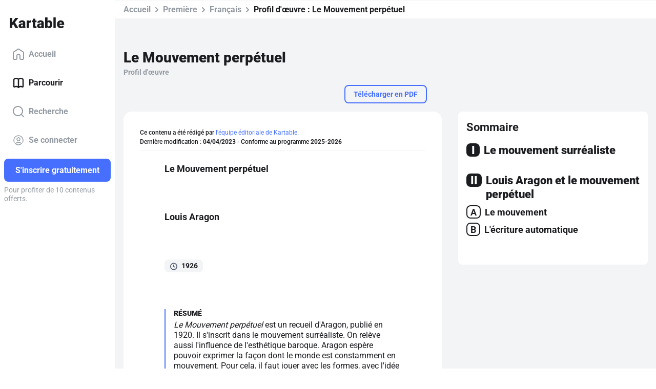

--- FILE ---
content_type: text/html; charset=utf-8
request_url: https://www.kartable.fr/ressources/francais/profil-d-oeuvre/le-mouvement-perpetuel/16652
body_size: 47569
content:
<!DOCTYPE html><html lang="fr-FR" dir="ltr"><head>
    <base href="/">
    <meta charset="UTF-8">
    <link rel="dns-prefetch" href="https://fonts.gstatic.com">
    <link rel="preconnect" href="https://fonts.gstatic.com/" crossorigin="">
    <style>@font-face{font-family:'Roboto';font-style:normal;font-weight:400;font-stretch:100%;font-display:swap;src:url(https://fonts.gstatic.com/s/roboto/v50/KFO7CnqEu92Fr1ME7kSn66aGLdTylUAMa3GUBGEe.woff2) format('woff2');unicode-range:U+0460-052F, U+1C80-1C8A, U+20B4, U+2DE0-2DFF, U+A640-A69F, U+FE2E-FE2F;}@font-face{font-family:'Roboto';font-style:normal;font-weight:400;font-stretch:100%;font-display:swap;src:url(https://fonts.gstatic.com/s/roboto/v50/KFO7CnqEu92Fr1ME7kSn66aGLdTylUAMa3iUBGEe.woff2) format('woff2');unicode-range:U+0301, U+0400-045F, U+0490-0491, U+04B0-04B1, U+2116;}@font-face{font-family:'Roboto';font-style:normal;font-weight:400;font-stretch:100%;font-display:swap;src:url(https://fonts.gstatic.com/s/roboto/v50/KFO7CnqEu92Fr1ME7kSn66aGLdTylUAMa3CUBGEe.woff2) format('woff2');unicode-range:U+1F00-1FFF;}@font-face{font-family:'Roboto';font-style:normal;font-weight:400;font-stretch:100%;font-display:swap;src:url(https://fonts.gstatic.com/s/roboto/v50/KFO7CnqEu92Fr1ME7kSn66aGLdTylUAMa3-UBGEe.woff2) format('woff2');unicode-range:U+0370-0377, U+037A-037F, U+0384-038A, U+038C, U+038E-03A1, U+03A3-03FF;}@font-face{font-family:'Roboto';font-style:normal;font-weight:400;font-stretch:100%;font-display:swap;src:url(https://fonts.gstatic.com/s/roboto/v50/KFO7CnqEu92Fr1ME7kSn66aGLdTylUAMawCUBGEe.woff2) format('woff2');unicode-range:U+0302-0303, U+0305, U+0307-0308, U+0310, U+0312, U+0315, U+031A, U+0326-0327, U+032C, U+032F-0330, U+0332-0333, U+0338, U+033A, U+0346, U+034D, U+0391-03A1, U+03A3-03A9, U+03B1-03C9, U+03D1, U+03D5-03D6, U+03F0-03F1, U+03F4-03F5, U+2016-2017, U+2034-2038, U+203C, U+2040, U+2043, U+2047, U+2050, U+2057, U+205F, U+2070-2071, U+2074-208E, U+2090-209C, U+20D0-20DC, U+20E1, U+20E5-20EF, U+2100-2112, U+2114-2115, U+2117-2121, U+2123-214F, U+2190, U+2192, U+2194-21AE, U+21B0-21E5, U+21F1-21F2, U+21F4-2211, U+2213-2214, U+2216-22FF, U+2308-230B, U+2310, U+2319, U+231C-2321, U+2336-237A, U+237C, U+2395, U+239B-23B7, U+23D0, U+23DC-23E1, U+2474-2475, U+25AF, U+25B3, U+25B7, U+25BD, U+25C1, U+25CA, U+25CC, U+25FB, U+266D-266F, U+27C0-27FF, U+2900-2AFF, U+2B0E-2B11, U+2B30-2B4C, U+2BFE, U+3030, U+FF5B, U+FF5D, U+1D400-1D7FF, U+1EE00-1EEFF;}@font-face{font-family:'Roboto';font-style:normal;font-weight:400;font-stretch:100%;font-display:swap;src:url(https://fonts.gstatic.com/s/roboto/v50/KFO7CnqEu92Fr1ME7kSn66aGLdTylUAMaxKUBGEe.woff2) format('woff2');unicode-range:U+0001-000C, U+000E-001F, U+007F-009F, U+20DD-20E0, U+20E2-20E4, U+2150-218F, U+2190, U+2192, U+2194-2199, U+21AF, U+21E6-21F0, U+21F3, U+2218-2219, U+2299, U+22C4-22C6, U+2300-243F, U+2440-244A, U+2460-24FF, U+25A0-27BF, U+2800-28FF, U+2921-2922, U+2981, U+29BF, U+29EB, U+2B00-2BFF, U+4DC0-4DFF, U+FFF9-FFFB, U+10140-1018E, U+10190-1019C, U+101A0, U+101D0-101FD, U+102E0-102FB, U+10E60-10E7E, U+1D2C0-1D2D3, U+1D2E0-1D37F, U+1F000-1F0FF, U+1F100-1F1AD, U+1F1E6-1F1FF, U+1F30D-1F30F, U+1F315, U+1F31C, U+1F31E, U+1F320-1F32C, U+1F336, U+1F378, U+1F37D, U+1F382, U+1F393-1F39F, U+1F3A7-1F3A8, U+1F3AC-1F3AF, U+1F3C2, U+1F3C4-1F3C6, U+1F3CA-1F3CE, U+1F3D4-1F3E0, U+1F3ED, U+1F3F1-1F3F3, U+1F3F5-1F3F7, U+1F408, U+1F415, U+1F41F, U+1F426, U+1F43F, U+1F441-1F442, U+1F444, U+1F446-1F449, U+1F44C-1F44E, U+1F453, U+1F46A, U+1F47D, U+1F4A3, U+1F4B0, U+1F4B3, U+1F4B9, U+1F4BB, U+1F4BF, U+1F4C8-1F4CB, U+1F4D6, U+1F4DA, U+1F4DF, U+1F4E3-1F4E6, U+1F4EA-1F4ED, U+1F4F7, U+1F4F9-1F4FB, U+1F4FD-1F4FE, U+1F503, U+1F507-1F50B, U+1F50D, U+1F512-1F513, U+1F53E-1F54A, U+1F54F-1F5FA, U+1F610, U+1F650-1F67F, U+1F687, U+1F68D, U+1F691, U+1F694, U+1F698, U+1F6AD, U+1F6B2, U+1F6B9-1F6BA, U+1F6BC, U+1F6C6-1F6CF, U+1F6D3-1F6D7, U+1F6E0-1F6EA, U+1F6F0-1F6F3, U+1F6F7-1F6FC, U+1F700-1F7FF, U+1F800-1F80B, U+1F810-1F847, U+1F850-1F859, U+1F860-1F887, U+1F890-1F8AD, U+1F8B0-1F8BB, U+1F8C0-1F8C1, U+1F900-1F90B, U+1F93B, U+1F946, U+1F984, U+1F996, U+1F9E9, U+1FA00-1FA6F, U+1FA70-1FA7C, U+1FA80-1FA89, U+1FA8F-1FAC6, U+1FACE-1FADC, U+1FADF-1FAE9, U+1FAF0-1FAF8, U+1FB00-1FBFF;}@font-face{font-family:'Roboto';font-style:normal;font-weight:400;font-stretch:100%;font-display:swap;src:url(https://fonts.gstatic.com/s/roboto/v50/KFO7CnqEu92Fr1ME7kSn66aGLdTylUAMa3OUBGEe.woff2) format('woff2');unicode-range:U+0102-0103, U+0110-0111, U+0128-0129, U+0168-0169, U+01A0-01A1, U+01AF-01B0, U+0300-0301, U+0303-0304, U+0308-0309, U+0323, U+0329, U+1EA0-1EF9, U+20AB;}@font-face{font-family:'Roboto';font-style:normal;font-weight:400;font-stretch:100%;font-display:swap;src:url(https://fonts.gstatic.com/s/roboto/v50/KFO7CnqEu92Fr1ME7kSn66aGLdTylUAMa3KUBGEe.woff2) format('woff2');unicode-range:U+0100-02BA, U+02BD-02C5, U+02C7-02CC, U+02CE-02D7, U+02DD-02FF, U+0304, U+0308, U+0329, U+1D00-1DBF, U+1E00-1E9F, U+1EF2-1EFF, U+2020, U+20A0-20AB, U+20AD-20C0, U+2113, U+2C60-2C7F, U+A720-A7FF;}@font-face{font-family:'Roboto';font-style:normal;font-weight:400;font-stretch:100%;font-display:swap;src:url(https://fonts.gstatic.com/s/roboto/v50/KFO7CnqEu92Fr1ME7kSn66aGLdTylUAMa3yUBA.woff2) format('woff2');unicode-range:U+0000-00FF, U+0131, U+0152-0153, U+02BB-02BC, U+02C6, U+02DA, U+02DC, U+0304, U+0308, U+0329, U+2000-206F, U+20AC, U+2122, U+2191, U+2193, U+2212, U+2215, U+FEFF, U+FFFD;}@font-face{font-family:'Roboto';font-style:normal;font-weight:500;font-stretch:100%;font-display:swap;src:url(https://fonts.gstatic.com/s/roboto/v50/KFO7CnqEu92Fr1ME7kSn66aGLdTylUAMa3GUBGEe.woff2) format('woff2');unicode-range:U+0460-052F, U+1C80-1C8A, U+20B4, U+2DE0-2DFF, U+A640-A69F, U+FE2E-FE2F;}@font-face{font-family:'Roboto';font-style:normal;font-weight:500;font-stretch:100%;font-display:swap;src:url(https://fonts.gstatic.com/s/roboto/v50/KFO7CnqEu92Fr1ME7kSn66aGLdTylUAMa3iUBGEe.woff2) format('woff2');unicode-range:U+0301, U+0400-045F, U+0490-0491, U+04B0-04B1, U+2116;}@font-face{font-family:'Roboto';font-style:normal;font-weight:500;font-stretch:100%;font-display:swap;src:url(https://fonts.gstatic.com/s/roboto/v50/KFO7CnqEu92Fr1ME7kSn66aGLdTylUAMa3CUBGEe.woff2) format('woff2');unicode-range:U+1F00-1FFF;}@font-face{font-family:'Roboto';font-style:normal;font-weight:500;font-stretch:100%;font-display:swap;src:url(https://fonts.gstatic.com/s/roboto/v50/KFO7CnqEu92Fr1ME7kSn66aGLdTylUAMa3-UBGEe.woff2) format('woff2');unicode-range:U+0370-0377, U+037A-037F, U+0384-038A, U+038C, U+038E-03A1, U+03A3-03FF;}@font-face{font-family:'Roboto';font-style:normal;font-weight:500;font-stretch:100%;font-display:swap;src:url(https://fonts.gstatic.com/s/roboto/v50/KFO7CnqEu92Fr1ME7kSn66aGLdTylUAMawCUBGEe.woff2) format('woff2');unicode-range:U+0302-0303, U+0305, U+0307-0308, U+0310, U+0312, U+0315, U+031A, U+0326-0327, U+032C, U+032F-0330, U+0332-0333, U+0338, U+033A, U+0346, U+034D, U+0391-03A1, U+03A3-03A9, U+03B1-03C9, U+03D1, U+03D5-03D6, U+03F0-03F1, U+03F4-03F5, U+2016-2017, U+2034-2038, U+203C, U+2040, U+2043, U+2047, U+2050, U+2057, U+205F, U+2070-2071, U+2074-208E, U+2090-209C, U+20D0-20DC, U+20E1, U+20E5-20EF, U+2100-2112, U+2114-2115, U+2117-2121, U+2123-214F, U+2190, U+2192, U+2194-21AE, U+21B0-21E5, U+21F1-21F2, U+21F4-2211, U+2213-2214, U+2216-22FF, U+2308-230B, U+2310, U+2319, U+231C-2321, U+2336-237A, U+237C, U+2395, U+239B-23B7, U+23D0, U+23DC-23E1, U+2474-2475, U+25AF, U+25B3, U+25B7, U+25BD, U+25C1, U+25CA, U+25CC, U+25FB, U+266D-266F, U+27C0-27FF, U+2900-2AFF, U+2B0E-2B11, U+2B30-2B4C, U+2BFE, U+3030, U+FF5B, U+FF5D, U+1D400-1D7FF, U+1EE00-1EEFF;}@font-face{font-family:'Roboto';font-style:normal;font-weight:500;font-stretch:100%;font-display:swap;src:url(https://fonts.gstatic.com/s/roboto/v50/KFO7CnqEu92Fr1ME7kSn66aGLdTylUAMaxKUBGEe.woff2) format('woff2');unicode-range:U+0001-000C, U+000E-001F, U+007F-009F, U+20DD-20E0, U+20E2-20E4, U+2150-218F, U+2190, U+2192, U+2194-2199, U+21AF, U+21E6-21F0, U+21F3, U+2218-2219, U+2299, U+22C4-22C6, U+2300-243F, U+2440-244A, U+2460-24FF, U+25A0-27BF, U+2800-28FF, U+2921-2922, U+2981, U+29BF, U+29EB, U+2B00-2BFF, U+4DC0-4DFF, U+FFF9-FFFB, U+10140-1018E, U+10190-1019C, U+101A0, U+101D0-101FD, U+102E0-102FB, U+10E60-10E7E, U+1D2C0-1D2D3, U+1D2E0-1D37F, U+1F000-1F0FF, U+1F100-1F1AD, U+1F1E6-1F1FF, U+1F30D-1F30F, U+1F315, U+1F31C, U+1F31E, U+1F320-1F32C, U+1F336, U+1F378, U+1F37D, U+1F382, U+1F393-1F39F, U+1F3A7-1F3A8, U+1F3AC-1F3AF, U+1F3C2, U+1F3C4-1F3C6, U+1F3CA-1F3CE, U+1F3D4-1F3E0, U+1F3ED, U+1F3F1-1F3F3, U+1F3F5-1F3F7, U+1F408, U+1F415, U+1F41F, U+1F426, U+1F43F, U+1F441-1F442, U+1F444, U+1F446-1F449, U+1F44C-1F44E, U+1F453, U+1F46A, U+1F47D, U+1F4A3, U+1F4B0, U+1F4B3, U+1F4B9, U+1F4BB, U+1F4BF, U+1F4C8-1F4CB, U+1F4D6, U+1F4DA, U+1F4DF, U+1F4E3-1F4E6, U+1F4EA-1F4ED, U+1F4F7, U+1F4F9-1F4FB, U+1F4FD-1F4FE, U+1F503, U+1F507-1F50B, U+1F50D, U+1F512-1F513, U+1F53E-1F54A, U+1F54F-1F5FA, U+1F610, U+1F650-1F67F, U+1F687, U+1F68D, U+1F691, U+1F694, U+1F698, U+1F6AD, U+1F6B2, U+1F6B9-1F6BA, U+1F6BC, U+1F6C6-1F6CF, U+1F6D3-1F6D7, U+1F6E0-1F6EA, U+1F6F0-1F6F3, U+1F6F7-1F6FC, U+1F700-1F7FF, U+1F800-1F80B, U+1F810-1F847, U+1F850-1F859, U+1F860-1F887, U+1F890-1F8AD, U+1F8B0-1F8BB, U+1F8C0-1F8C1, U+1F900-1F90B, U+1F93B, U+1F946, U+1F984, U+1F996, U+1F9E9, U+1FA00-1FA6F, U+1FA70-1FA7C, U+1FA80-1FA89, U+1FA8F-1FAC6, U+1FACE-1FADC, U+1FADF-1FAE9, U+1FAF0-1FAF8, U+1FB00-1FBFF;}@font-face{font-family:'Roboto';font-style:normal;font-weight:500;font-stretch:100%;font-display:swap;src:url(https://fonts.gstatic.com/s/roboto/v50/KFO7CnqEu92Fr1ME7kSn66aGLdTylUAMa3OUBGEe.woff2) format('woff2');unicode-range:U+0102-0103, U+0110-0111, U+0128-0129, U+0168-0169, U+01A0-01A1, U+01AF-01B0, U+0300-0301, U+0303-0304, U+0308-0309, U+0323, U+0329, U+1EA0-1EF9, U+20AB;}@font-face{font-family:'Roboto';font-style:normal;font-weight:500;font-stretch:100%;font-display:swap;src:url(https://fonts.gstatic.com/s/roboto/v50/KFO7CnqEu92Fr1ME7kSn66aGLdTylUAMa3KUBGEe.woff2) format('woff2');unicode-range:U+0100-02BA, U+02BD-02C5, U+02C7-02CC, U+02CE-02D7, U+02DD-02FF, U+0304, U+0308, U+0329, U+1D00-1DBF, U+1E00-1E9F, U+1EF2-1EFF, U+2020, U+20A0-20AB, U+20AD-20C0, U+2113, U+2C60-2C7F, U+A720-A7FF;}@font-face{font-family:'Roboto';font-style:normal;font-weight:500;font-stretch:100%;font-display:swap;src:url(https://fonts.gstatic.com/s/roboto/v50/KFO7CnqEu92Fr1ME7kSn66aGLdTylUAMa3yUBA.woff2) format('woff2');unicode-range:U+0000-00FF, U+0131, U+0152-0153, U+02BB-02BC, U+02C6, U+02DA, U+02DC, U+0304, U+0308, U+0329, U+2000-206F, U+20AC, U+2122, U+2191, U+2193, U+2212, U+2215, U+FEFF, U+FFFD;}@font-face{font-family:'Roboto';font-style:normal;font-weight:700;font-stretch:100%;font-display:swap;src:url(https://fonts.gstatic.com/s/roboto/v50/KFO7CnqEu92Fr1ME7kSn66aGLdTylUAMa3GUBGEe.woff2) format('woff2');unicode-range:U+0460-052F, U+1C80-1C8A, U+20B4, U+2DE0-2DFF, U+A640-A69F, U+FE2E-FE2F;}@font-face{font-family:'Roboto';font-style:normal;font-weight:700;font-stretch:100%;font-display:swap;src:url(https://fonts.gstatic.com/s/roboto/v50/KFO7CnqEu92Fr1ME7kSn66aGLdTylUAMa3iUBGEe.woff2) format('woff2');unicode-range:U+0301, U+0400-045F, U+0490-0491, U+04B0-04B1, U+2116;}@font-face{font-family:'Roboto';font-style:normal;font-weight:700;font-stretch:100%;font-display:swap;src:url(https://fonts.gstatic.com/s/roboto/v50/KFO7CnqEu92Fr1ME7kSn66aGLdTylUAMa3CUBGEe.woff2) format('woff2');unicode-range:U+1F00-1FFF;}@font-face{font-family:'Roboto';font-style:normal;font-weight:700;font-stretch:100%;font-display:swap;src:url(https://fonts.gstatic.com/s/roboto/v50/KFO7CnqEu92Fr1ME7kSn66aGLdTylUAMa3-UBGEe.woff2) format('woff2');unicode-range:U+0370-0377, U+037A-037F, U+0384-038A, U+038C, U+038E-03A1, U+03A3-03FF;}@font-face{font-family:'Roboto';font-style:normal;font-weight:700;font-stretch:100%;font-display:swap;src:url(https://fonts.gstatic.com/s/roboto/v50/KFO7CnqEu92Fr1ME7kSn66aGLdTylUAMawCUBGEe.woff2) format('woff2');unicode-range:U+0302-0303, U+0305, U+0307-0308, U+0310, U+0312, U+0315, U+031A, U+0326-0327, U+032C, U+032F-0330, U+0332-0333, U+0338, U+033A, U+0346, U+034D, U+0391-03A1, U+03A3-03A9, U+03B1-03C9, U+03D1, U+03D5-03D6, U+03F0-03F1, U+03F4-03F5, U+2016-2017, U+2034-2038, U+203C, U+2040, U+2043, U+2047, U+2050, U+2057, U+205F, U+2070-2071, U+2074-208E, U+2090-209C, U+20D0-20DC, U+20E1, U+20E5-20EF, U+2100-2112, U+2114-2115, U+2117-2121, U+2123-214F, U+2190, U+2192, U+2194-21AE, U+21B0-21E5, U+21F1-21F2, U+21F4-2211, U+2213-2214, U+2216-22FF, U+2308-230B, U+2310, U+2319, U+231C-2321, U+2336-237A, U+237C, U+2395, U+239B-23B7, U+23D0, U+23DC-23E1, U+2474-2475, U+25AF, U+25B3, U+25B7, U+25BD, U+25C1, U+25CA, U+25CC, U+25FB, U+266D-266F, U+27C0-27FF, U+2900-2AFF, U+2B0E-2B11, U+2B30-2B4C, U+2BFE, U+3030, U+FF5B, U+FF5D, U+1D400-1D7FF, U+1EE00-1EEFF;}@font-face{font-family:'Roboto';font-style:normal;font-weight:700;font-stretch:100%;font-display:swap;src:url(https://fonts.gstatic.com/s/roboto/v50/KFO7CnqEu92Fr1ME7kSn66aGLdTylUAMaxKUBGEe.woff2) format('woff2');unicode-range:U+0001-000C, U+000E-001F, U+007F-009F, U+20DD-20E0, U+20E2-20E4, U+2150-218F, U+2190, U+2192, U+2194-2199, U+21AF, U+21E6-21F0, U+21F3, U+2218-2219, U+2299, U+22C4-22C6, U+2300-243F, U+2440-244A, U+2460-24FF, U+25A0-27BF, U+2800-28FF, U+2921-2922, U+2981, U+29BF, U+29EB, U+2B00-2BFF, U+4DC0-4DFF, U+FFF9-FFFB, U+10140-1018E, U+10190-1019C, U+101A0, U+101D0-101FD, U+102E0-102FB, U+10E60-10E7E, U+1D2C0-1D2D3, U+1D2E0-1D37F, U+1F000-1F0FF, U+1F100-1F1AD, U+1F1E6-1F1FF, U+1F30D-1F30F, U+1F315, U+1F31C, U+1F31E, U+1F320-1F32C, U+1F336, U+1F378, U+1F37D, U+1F382, U+1F393-1F39F, U+1F3A7-1F3A8, U+1F3AC-1F3AF, U+1F3C2, U+1F3C4-1F3C6, U+1F3CA-1F3CE, U+1F3D4-1F3E0, U+1F3ED, U+1F3F1-1F3F3, U+1F3F5-1F3F7, U+1F408, U+1F415, U+1F41F, U+1F426, U+1F43F, U+1F441-1F442, U+1F444, U+1F446-1F449, U+1F44C-1F44E, U+1F453, U+1F46A, U+1F47D, U+1F4A3, U+1F4B0, U+1F4B3, U+1F4B9, U+1F4BB, U+1F4BF, U+1F4C8-1F4CB, U+1F4D6, U+1F4DA, U+1F4DF, U+1F4E3-1F4E6, U+1F4EA-1F4ED, U+1F4F7, U+1F4F9-1F4FB, U+1F4FD-1F4FE, U+1F503, U+1F507-1F50B, U+1F50D, U+1F512-1F513, U+1F53E-1F54A, U+1F54F-1F5FA, U+1F610, U+1F650-1F67F, U+1F687, U+1F68D, U+1F691, U+1F694, U+1F698, U+1F6AD, U+1F6B2, U+1F6B9-1F6BA, U+1F6BC, U+1F6C6-1F6CF, U+1F6D3-1F6D7, U+1F6E0-1F6EA, U+1F6F0-1F6F3, U+1F6F7-1F6FC, U+1F700-1F7FF, U+1F800-1F80B, U+1F810-1F847, U+1F850-1F859, U+1F860-1F887, U+1F890-1F8AD, U+1F8B0-1F8BB, U+1F8C0-1F8C1, U+1F900-1F90B, U+1F93B, U+1F946, U+1F984, U+1F996, U+1F9E9, U+1FA00-1FA6F, U+1FA70-1FA7C, U+1FA80-1FA89, U+1FA8F-1FAC6, U+1FACE-1FADC, U+1FADF-1FAE9, U+1FAF0-1FAF8, U+1FB00-1FBFF;}@font-face{font-family:'Roboto';font-style:normal;font-weight:700;font-stretch:100%;font-display:swap;src:url(https://fonts.gstatic.com/s/roboto/v50/KFO7CnqEu92Fr1ME7kSn66aGLdTylUAMa3OUBGEe.woff2) format('woff2');unicode-range:U+0102-0103, U+0110-0111, U+0128-0129, U+0168-0169, U+01A0-01A1, U+01AF-01B0, U+0300-0301, U+0303-0304, U+0308-0309, U+0323, U+0329, U+1EA0-1EF9, U+20AB;}@font-face{font-family:'Roboto';font-style:normal;font-weight:700;font-stretch:100%;font-display:swap;src:url(https://fonts.gstatic.com/s/roboto/v50/KFO7CnqEu92Fr1ME7kSn66aGLdTylUAMa3KUBGEe.woff2) format('woff2');unicode-range:U+0100-02BA, U+02BD-02C5, U+02C7-02CC, U+02CE-02D7, U+02DD-02FF, U+0304, U+0308, U+0329, U+1D00-1DBF, U+1E00-1E9F, U+1EF2-1EFF, U+2020, U+20A0-20AB, U+20AD-20C0, U+2113, U+2C60-2C7F, U+A720-A7FF;}@font-face{font-family:'Roboto';font-style:normal;font-weight:700;font-stretch:100%;font-display:swap;src:url(https://fonts.gstatic.com/s/roboto/v50/KFO7CnqEu92Fr1ME7kSn66aGLdTylUAMa3yUBA.woff2) format('woff2');unicode-range:U+0000-00FF, U+0131, U+0152-0153, U+02BB-02BC, U+02C6, U+02DA, U+02DC, U+0304, U+0308, U+0329, U+2000-206F, U+20AC, U+2122, U+2191, U+2193, U+2212, U+2215, U+FEFF, U+FFFD;}@font-face{font-family:'Roboto';font-style:normal;font-weight:900;font-stretch:100%;font-display:swap;src:url(https://fonts.gstatic.com/s/roboto/v50/KFO7CnqEu92Fr1ME7kSn66aGLdTylUAMa3GUBGEe.woff2) format('woff2');unicode-range:U+0460-052F, U+1C80-1C8A, U+20B4, U+2DE0-2DFF, U+A640-A69F, U+FE2E-FE2F;}@font-face{font-family:'Roboto';font-style:normal;font-weight:900;font-stretch:100%;font-display:swap;src:url(https://fonts.gstatic.com/s/roboto/v50/KFO7CnqEu92Fr1ME7kSn66aGLdTylUAMa3iUBGEe.woff2) format('woff2');unicode-range:U+0301, U+0400-045F, U+0490-0491, U+04B0-04B1, U+2116;}@font-face{font-family:'Roboto';font-style:normal;font-weight:900;font-stretch:100%;font-display:swap;src:url(https://fonts.gstatic.com/s/roboto/v50/KFO7CnqEu92Fr1ME7kSn66aGLdTylUAMa3CUBGEe.woff2) format('woff2');unicode-range:U+1F00-1FFF;}@font-face{font-family:'Roboto';font-style:normal;font-weight:900;font-stretch:100%;font-display:swap;src:url(https://fonts.gstatic.com/s/roboto/v50/KFO7CnqEu92Fr1ME7kSn66aGLdTylUAMa3-UBGEe.woff2) format('woff2');unicode-range:U+0370-0377, U+037A-037F, U+0384-038A, U+038C, U+038E-03A1, U+03A3-03FF;}@font-face{font-family:'Roboto';font-style:normal;font-weight:900;font-stretch:100%;font-display:swap;src:url(https://fonts.gstatic.com/s/roboto/v50/KFO7CnqEu92Fr1ME7kSn66aGLdTylUAMawCUBGEe.woff2) format('woff2');unicode-range:U+0302-0303, U+0305, U+0307-0308, U+0310, U+0312, U+0315, U+031A, U+0326-0327, U+032C, U+032F-0330, U+0332-0333, U+0338, U+033A, U+0346, U+034D, U+0391-03A1, U+03A3-03A9, U+03B1-03C9, U+03D1, U+03D5-03D6, U+03F0-03F1, U+03F4-03F5, U+2016-2017, U+2034-2038, U+203C, U+2040, U+2043, U+2047, U+2050, U+2057, U+205F, U+2070-2071, U+2074-208E, U+2090-209C, U+20D0-20DC, U+20E1, U+20E5-20EF, U+2100-2112, U+2114-2115, U+2117-2121, U+2123-214F, U+2190, U+2192, U+2194-21AE, U+21B0-21E5, U+21F1-21F2, U+21F4-2211, U+2213-2214, U+2216-22FF, U+2308-230B, U+2310, U+2319, U+231C-2321, U+2336-237A, U+237C, U+2395, U+239B-23B7, U+23D0, U+23DC-23E1, U+2474-2475, U+25AF, U+25B3, U+25B7, U+25BD, U+25C1, U+25CA, U+25CC, U+25FB, U+266D-266F, U+27C0-27FF, U+2900-2AFF, U+2B0E-2B11, U+2B30-2B4C, U+2BFE, U+3030, U+FF5B, U+FF5D, U+1D400-1D7FF, U+1EE00-1EEFF;}@font-face{font-family:'Roboto';font-style:normal;font-weight:900;font-stretch:100%;font-display:swap;src:url(https://fonts.gstatic.com/s/roboto/v50/KFO7CnqEu92Fr1ME7kSn66aGLdTylUAMaxKUBGEe.woff2) format('woff2');unicode-range:U+0001-000C, U+000E-001F, U+007F-009F, U+20DD-20E0, U+20E2-20E4, U+2150-218F, U+2190, U+2192, U+2194-2199, U+21AF, U+21E6-21F0, U+21F3, U+2218-2219, U+2299, U+22C4-22C6, U+2300-243F, U+2440-244A, U+2460-24FF, U+25A0-27BF, U+2800-28FF, U+2921-2922, U+2981, U+29BF, U+29EB, U+2B00-2BFF, U+4DC0-4DFF, U+FFF9-FFFB, U+10140-1018E, U+10190-1019C, U+101A0, U+101D0-101FD, U+102E0-102FB, U+10E60-10E7E, U+1D2C0-1D2D3, U+1D2E0-1D37F, U+1F000-1F0FF, U+1F100-1F1AD, U+1F1E6-1F1FF, U+1F30D-1F30F, U+1F315, U+1F31C, U+1F31E, U+1F320-1F32C, U+1F336, U+1F378, U+1F37D, U+1F382, U+1F393-1F39F, U+1F3A7-1F3A8, U+1F3AC-1F3AF, U+1F3C2, U+1F3C4-1F3C6, U+1F3CA-1F3CE, U+1F3D4-1F3E0, U+1F3ED, U+1F3F1-1F3F3, U+1F3F5-1F3F7, U+1F408, U+1F415, U+1F41F, U+1F426, U+1F43F, U+1F441-1F442, U+1F444, U+1F446-1F449, U+1F44C-1F44E, U+1F453, U+1F46A, U+1F47D, U+1F4A3, U+1F4B0, U+1F4B3, U+1F4B9, U+1F4BB, U+1F4BF, U+1F4C8-1F4CB, U+1F4D6, U+1F4DA, U+1F4DF, U+1F4E3-1F4E6, U+1F4EA-1F4ED, U+1F4F7, U+1F4F9-1F4FB, U+1F4FD-1F4FE, U+1F503, U+1F507-1F50B, U+1F50D, U+1F512-1F513, U+1F53E-1F54A, U+1F54F-1F5FA, U+1F610, U+1F650-1F67F, U+1F687, U+1F68D, U+1F691, U+1F694, U+1F698, U+1F6AD, U+1F6B2, U+1F6B9-1F6BA, U+1F6BC, U+1F6C6-1F6CF, U+1F6D3-1F6D7, U+1F6E0-1F6EA, U+1F6F0-1F6F3, U+1F6F7-1F6FC, U+1F700-1F7FF, U+1F800-1F80B, U+1F810-1F847, U+1F850-1F859, U+1F860-1F887, U+1F890-1F8AD, U+1F8B0-1F8BB, U+1F8C0-1F8C1, U+1F900-1F90B, U+1F93B, U+1F946, U+1F984, U+1F996, U+1F9E9, U+1FA00-1FA6F, U+1FA70-1FA7C, U+1FA80-1FA89, U+1FA8F-1FAC6, U+1FACE-1FADC, U+1FADF-1FAE9, U+1FAF0-1FAF8, U+1FB00-1FBFF;}@font-face{font-family:'Roboto';font-style:normal;font-weight:900;font-stretch:100%;font-display:swap;src:url(https://fonts.gstatic.com/s/roboto/v50/KFO7CnqEu92Fr1ME7kSn66aGLdTylUAMa3OUBGEe.woff2) format('woff2');unicode-range:U+0102-0103, U+0110-0111, U+0128-0129, U+0168-0169, U+01A0-01A1, U+01AF-01B0, U+0300-0301, U+0303-0304, U+0308-0309, U+0323, U+0329, U+1EA0-1EF9, U+20AB;}@font-face{font-family:'Roboto';font-style:normal;font-weight:900;font-stretch:100%;font-display:swap;src:url(https://fonts.gstatic.com/s/roboto/v50/KFO7CnqEu92Fr1ME7kSn66aGLdTylUAMa3KUBGEe.woff2) format('woff2');unicode-range:U+0100-02BA, U+02BD-02C5, U+02C7-02CC, U+02CE-02D7, U+02DD-02FF, U+0304, U+0308, U+0329, U+1D00-1DBF, U+1E00-1E9F, U+1EF2-1EFF, U+2020, U+20A0-20AB, U+20AD-20C0, U+2113, U+2C60-2C7F, U+A720-A7FF;}@font-face{font-family:'Roboto';font-style:normal;font-weight:900;font-stretch:100%;font-display:swap;src:url(https://fonts.gstatic.com/s/roboto/v50/KFO7CnqEu92Fr1ME7kSn66aGLdTylUAMa3yUBA.woff2) format('woff2');unicode-range:U+0000-00FF, U+0131, U+0152-0153, U+02BB-02BC, U+02C6, U+02DA, U+02DC, U+0304, U+0308, U+0329, U+2000-206F, U+20AC, U+2122, U+2191, U+2193, U+2212, U+2215, U+FEFF, U+FFFD;}</style>
    <title>Le Mouvement perpétuel - 1ère - Profil d'œuvre Français - Kartable</title>
    <meta name="title" content="Le Mouvement perpétuel - 1ère - Profil d'œuvre Français - Kartable">
    <meta name="description" content="Révisez en Première : Profil d'œuvre ➽ Le Mouvement perpétuel avec ➽ Kartable ✔️ Programmes officiels de l'Éducation nationale">
    <meta name="viewport" content="width=device-width, initial-scale=1, viewport-fit=cover">
    <meta name="apple-itunes-app" content="app-id=825500330">
    <link rel="stylesheet" href="https://assets.kartable.fr/front/assets/css/main.min.1767716651.css" type="text/css">
    <link rel="apple-touch-icon" sizes="57x57" href="/web/apple-icon-57x57.png?v=XBJb9RKlJ3">
    <link rel="apple-touch-icon" sizes="60x60" href="/web/apple-icon-60x60.png?v=XBJb9RKlJ3">
    <link rel="apple-touch-icon" sizes="72x72" href="/web/apple-icon-72x72.png?v=XBJb9RKlJ3">
    <link rel="apple-touch-icon" sizes="76x76" href="/web/apple-icon-76x76.png?v=XBJb9RKlJ3">
    <link rel="apple-touch-icon" sizes="114x114" href="/web/apple-icon-114x114.png?v=XBJb9RKlJ3">
    <link rel="apple-touch-icon" sizes="120x120" href="/web/apple-icon-120x120.png?v=XBJb9RKlJ3">
    <link rel="apple-touch-icon" sizes="144x144" href="/web/apple-icon-144x144.png?v=XBJb9RKlJ3">
    <link rel="apple-touch-icon" sizes="152x152" href="/web/apple-icon-152x152.png?v=XBJb9RKlJ3">
    <link rel="apple-touch-icon" sizes="180x180" href="/web/apple-icon-180x180.png?v=XBJb9RKlJ3">
    <link rel="icon" type="image/png" sizes="192x192" href="/web/android-icon-192x192.png?v=XBJb9RKlJ3">
    <link rel="icon" type="image/png" sizes="32x32" href="/web/favicon-32x32.png?v=XBJb9RKlJ3">
    <link rel="icon" type="image/png" sizes="96x96" href="/web/favicon-96x96.png?v=XBJb9RKlJ3">
    <link rel="icon" type="image/png" sizes="16x16" href="/web/favicon-16x16.png?v=XBJb9RKlJ3">
    <link rel="manifest" href="/manifest.json">
    <meta name="msapplication-TileColor" content="#ffffff">
    <meta name="msapplication-TileImage" content="/web/ms-icon-144x144.png">
    <meta name="theme-color" content="#ffffff">
    <link rel="shortcut icon" href="/web/favicon.ico?v=XBJb9RKlJ3">
    <link rel="preconnect" href="https://www.googletagmanager.com/">
    <link rel="preconnect" href="https://connect.facebook.net/">
    <link rel="preconnect" href="https://time.kartable.fr/" crossorigin="">
    <link rel="preconnect" href="https://api.kartable.fr/" crossorigin="">
    <link rel="preconnect" href="https://media.kartable.fr/">
    <meta name="theme-color" content="#26c0ff">
<style ng-app-id="kartable">.document-header--document-single[_ngcontent-kartable-c476888653]   .document-header__container[_ngcontent-kartable-c476888653]{flex-wrap:unset}@media screen and (min-width: 760px){.document-header--document-single[_ngcontent-kartable-c476888653]   .document-header__container[_ngcontent-kartable-c476888653]{max-width:145rem}}.document-header__quit[_ngcontent-kartable-c476888653]{align-self:flex-start;margin-top:.5rem}.page--document-single[_ngcontent-kartable-c476888653]{-webkit-overflow-scrolling:touch;padding-bottom:64px;height:auto;min-height:100%}@media screen and (min-width: 760px){.page--document-single[_ngcontent-kartable-c476888653]{padding:0 16px 64px}}.page--document-single[_ngcontent-kartable-c476888653]   .document-container[_ngcontent-kartable-c476888653]{border-radius:16px}@media screen and (min-width: 760px){.page--document-single[_ngcontent-kartable-c476888653]   .document-container[_ngcontent-kartable-c476888653]{margin:0}}@media screen and (min-width: 1024px){.page--document-single[_ngcontent-kartable-c476888653]   .document-container[_ngcontent-kartable-c476888653]{max-width:calc(100% - 402px)}}.page--document-single.page--document--no-user[_ngcontent-kartable-c476888653]{padding-top:0}@media screen and (min-width: 760px){.document--wrapper[_ngcontent-kartable-c476888653]{max-width:1450px;display:-webkit- flex;display:flex;justify-content:flex-start;margin:0 auto;width:100%}}@media screen and (min-width: 760px){.document-header--no-summary[_ngcontent-kartable-c476888653]   .document-header__container[_ngcontent-kartable-c476888653]{max-width:105rem}}@media screen and (min-width: 760px){.page--document--no-summary[_ngcontent-kartable-c476888653]   .document-container[_ngcontent-kartable-c476888653]{max-width:105rem;margin:0 auto}}@media screen and (min-width: 1024px){.document-sidebar[_ngcontent-kartable-c476888653]{width:100%;max-width:370px;margin-left:32px;position:sticky;top:16px;order:1;max-height:100vh;overflow-y:auto;z-index:10;flex-shrink:0}}.document-sidebar.--lower-stick[_ngcontent-kartable-c476888653]{top:40px}@media screen and (min-width: 760px) and (max-width: 1024px){.page--document--no-user[_ngcontent-kartable-c476888653]   .document-sidebar[_ngcontent-kartable-c476888653]{margin-right:16px}}.page--document-application.page--document--no-user[_ngcontent-kartable-c476888653]{padding-top:25px}.has-header-fixed[_ngcontent-kartable-c476888653]   .page--document-application.page--document--no-user[_ngcontent-kartable-c476888653]{padding-top:88px}@media screen and (min-width: 760px){.has-header-fixed[_ngcontent-kartable-c476888653]   .page--document-application.page--document--no-user[_ngcontent-kartable-c476888653]{padding-top:180px}}.document-single__type--10[_ngcontent-kartable-c476888653], .document-single__type--80[_ngcontent-kartable-c476888653]{display:-webkit- flex;display:flex;flex-direction:column}.publication-infos[_ngcontent-kartable-c476888653]{padding-bottom:8px;border-bottom:1px solid var(--borderColor)}.publication-infos[_ngcontent-kartable-c476888653]   .link[_ngcontent-kartable-c476888653]{font-size:inherit}.publication-footer[_ngcontent-kartable-c476888653]{background:var(--backgroundColorLighter);padding:8px;border-top:1px solid var(--borderColor);border-radius:8px}.publication-footer[_ngcontent-kartable-c476888653]   .link[_ngcontent-kartable-c476888653]{font-size:inherit}</style><style ng-app-id="kartable">@media screen and (min-width: 760px){.navigation-wrapper[_ngcontent-kartable-c476888653]{min-height:100%;display:-webkit- flex;display:flex;flex-direction:row}}.navigation__main[_ngcontent-kartable-c476888653]{padding-top:0}@media screen and (min-width: 760px){.navigation__main[_ngcontent-kartable-c476888653]{padding-bottom:0;flex-grow:1;max-width:calc(100% - 224px);position:relative;z-index:1}}.dashboardK2-container[_ngcontent-kartable-c476888653], .live-container[_ngcontent-kartable-c476888653], .search-container[_ngcontent-kartable-c476888653]{padding:16px 16px calc(72px + env(safe-area-inset-bottom)) 16px}@media screen and (min-width: 760px){.dashboardK2-container[_ngcontent-kartable-c476888653], .live-container[_ngcontent-kartable-c476888653], .search-container[_ngcontent-kartable-c476888653]{padding:32px}}</style><style ng-app-id="kartable">.document-single[_ngcontent-kartable-c476888653], .page--document-application[_ngcontent-kartable-c476888653]{position:relative;padding:24px 16px}@media screen and (min-width: 760px){.document-single[_ngcontent-kartable-c476888653], .page--document-application[_ngcontent-kartable-c476888653]{padding:24px 48px}}.document-header__quit[_ngcontent-kartable-c476888653]{margin-right:1rem;border:1px solid;border-radius:4px;flex-shrink:0}.document-header__quit[_ngcontent-kartable-c476888653]:hover{cursor:pointer}.document-header[_ngcontent-kartable-c476888653]{display:-webkit- flex;display:flex;flex-direction:column;align-items:center;justify-content:center;padding:16px;width:100%;background:var(--backgroundColorLighter);box-sizing:border-box;z-index:10}.document-header__container[_ngcontent-kartable-c476888653]{width:100%;max-width:105rem;display:-webkit- flex;display:flex;align-items:center;flex-wrap:wrap}.document-header[_ngcontent-kartable-c476888653]   h1[_ngcontent-kartable-c476888653]{overflow:hidden;text-overflow:ellipsis;white-space:nowrap;padding:0}.document-header[_ngcontent-kartable-c476888653]   h1.document-header__subtitle[_ngcontent-kartable-c476888653]{width:calc(100% - 24px)}@media screen and (min-width: 760px){.document-header[_ngcontent-kartable-c476888653]   .button[_ngcontent-kartable-c476888653]{margin-top:16px}}.document-header__doc-type[_ngcontent-kartable-c476888653]{font-size:1.4rem;line-height:1.8rem;display:block;color:var(--textColorLight);font-weight:700}.document-header__doc-type--bold[_ngcontent-kartable-c476888653]{font-size:1.4rem;font-weight:700}.document-header[_ngcontent-kartable-c476888653]   .icon[_ngcontent-kartable-c476888653]{flex-shrink:0}@media screen and (min-width: 760px){.document-header[_ngcontent-kartable-c476888653]   .icon[_ngcontent-kartable-c476888653]{cursor:pointer;transition:all .25s ease-in-out}.document-header[_ngcontent-kartable-c476888653]   .icon[_ngcontent-kartable-c476888653]:hover{transform:scale(1.1);opacity:.5}}.page--documents[_ngcontent-kartable-c476888653]{background:var(--backgroundColorLighter);min-height:calc(100% - 94px);padding-top:0;position:relative;z-index:10}@media screen and (min-width: 760px){.page--documents[_ngcontent-kartable-c476888653]{display:-webkit- flex;display:flex;flex-direction:column;align-items:center;min-height:calc(100% - 108px)}}.document-container[_ngcontent-kartable-c476888653]{display:-webkit- flex;display:flex;flex-direction:column;flex-grow:1;height:100%;background:var(--backgroundColor);border-radius:32px 32px 0 0;-ms-overflow-style:none;scrollbar-width:none}.document-container[_ngcontent-kartable-c476888653]::-webkit-scrollbar{display:none}@media screen and (min-width: 760px){.document-container[_ngcontent-kartable-c476888653]{width:calc(100% - 32px);height:100%;max-width:105rem;margin:0 16px auto;padding:32px;box-sizing:border-box}}.document-container[_ngcontent-kartable-c476888653]   p[_ngcontent-kartable-c476888653], .document-container[_ngcontent-kartable-c476888653]   li[_ngcontent-kartable-c476888653]{line-height:1.5}@media screen and (min-width: 760px){.document-header--no-user[_ngcontent-kartable-c476888653]{padding-top:56px}}</style><style ng-app-id="kartable">.document-header--document-single[_ngcontent-kartable-c476888653]   .document-header__actions[_ngcontent-kartable-c476888653], .document-header--application[_ngcontent-kartable-c476888653]   .document-header__actions[_ngcontent-kartable-c476888653]{margin-top:8px}@media screen and (min-width: 760px){.document-header--document-single[_ngcontent-kartable-c476888653]   .document-header__actions[_ngcontent-kartable-c476888653], .document-header--application[_ngcontent-kartable-c476888653]   .document-header__actions[_ngcontent-kartable-c476888653]{display:-webkit- flex;display:flex;align-items:center;margin-top:16px}}@media screen and (min-width: 760px){.document-header--document-single[_ngcontent-kartable-c476888653]   .button[_ngcontent-kartable-c476888653], .document-header--document-single[_ngcontent-kartable-c476888653]   .audio-player[_ngcontent-kartable-c476888653], .document-header--application[_ngcontent-kartable-c476888653]   .button[_ngcontent-kartable-c476888653], .document-header--application[_ngcontent-kartable-c476888653]   .audio-player[_ngcontent-kartable-c476888653]{margin:0 8px}}</style><style ng-app-id="kartable">.button[_nghost-kartable-c519077160]{border-radius:8px;font:700 1.6rem Roboto,sans-serif;color:#fff;background:#466fff;text-align:center;padding:13px 16px;cursor:pointer;display:inline-block;vertical-align:middle;border:none;box-sizing:border-box}.button--animated[_nghost-kartable-c519077160]{transition:all .25s ease-in-out}@media screen and (min-width: 760px){.button[_nghost-kartable-c519077160]:hover{background:#6a8bff}}.button--bordered[_nghost-kartable-c519077160]{box-shadow:inset 0 0 0 3px #fff}.button--secondary[_nghost-kartable-c519077160]{border-radius:8px;font:700 1.6rem Roboto,sans-serif;color:#fff;background:#1b1c20;text-align:center;padding:13px 16px;cursor:pointer;display:inline-block;vertical-align:middle;border:none;box-sizing:border-box}.button--secondary--animated[_nghost-kartable-c519077160]{transition:all .25s ease-in-out}@media screen and (min-width: 760px){.button--secondary[_nghost-kartable-c519077160]:hover{background:#2b2d33}}.button--secondary--bordered[_nghost-kartable-c519077160]{box-shadow:inset 0 0 0 3px #fff}.button--secondary.button--outline[_nghost-kartable-c519077160]{color:#1b1c20;border:2px solid #1B1C20;background:transparent}@media screen and (min-width: 760px){.button--secondary.button--outline[_nghost-kartable-c519077160]:hover:enabled{border:2px solid rgb(43.3372881356,44.9423728814,51.3627118644);background:transparent}}.button--secondary--outline[_nghost-kartable-c519077160]{color:#1b1c20;border:2px solid #1B1C20;background:transparent}@media screen and (min-width: 760px){.button--secondary--outline[_nghost-kartable-c519077160]:hover:enabled{border:2px solid rgb(43.3372881356,44.9423728814,51.3627118644);background:transparent}}.button--outline[_nghost-kartable-c519077160]{color:#466fff;border:2px solid #466FFF;background:transparent}@media screen and (min-width: 760px){.button--outline[_nghost-kartable-c519077160]:hover:enabled{border:2px solid rgb(105.7,138.7881081081,255);background:transparent}}.button--secondary--textOnly[_nghost-kartable-c519077160]{color:#1b1c20;background:transparent}@media screen and (min-width: 760px){.button--secondary--textOnly[_nghost-kartable-c519077160]:hover:enabled{color:#2b2d33;background:transparent}}.button--textOnly[_nghost-kartable-c519077160]{color:#466fff;background:transparent}@media screen and (min-width: 760px){.button--textOnly[_nghost-kartable-c519077160]:hover:enabled{color:#6a8bff;background:transparent}}.button--iconOnly[_nghost-kartable-c519077160]{color:#466fff;background:transparent;padding:4px}@media screen and (min-width: 760px){.button--iconOnly[_nghost-kartable-c519077160]:hover:enabled{background:#f3f4f5}}.button--small[_nghost-kartable-c519077160]{font-size:1.4rem;line-height:1.8rem;padding:7px 16px}.button--small[_nghost-kartable-c519077160]   .icon--loader[_ngcontent-kartable-c519077160]{font-size:1.8rem}.button--small.button--textOnly[_nghost-kartable-c519077160]{font-size:1.4rem;line-height:1.8rem;padding:7px 16px}.button--medium[_nghost-kartable-c519077160]{padding:9px 17px}.button--big[_nghost-kartable-c519077160]{padding:16px 24px;font-size:18px}.button--wide[_nghost-kartable-c519077160]{display:block;width:100%}.button--nowrap[_nghost-kartable-c519077160]{white-space:nowrap}.button--centered[_nghost-kartable-c519077160]{width:-moz-fit-content;width:fit-content;display:block;margin:0 auto}.button--white[_nghost-kartable-c519077160]{border-radius:8px;font:700 1.6rem Roboto,sans-serif;color:#466fff;background:#fff;text-align:center;padding:13px 16px;cursor:pointer;display:inline-block;vertical-align:middle;border:none;box-sizing:border-box}.button--white--animated[_nghost-kartable-c519077160]{transition:all .25s ease-in-out}@media screen and (min-width: 760px){.button--white[_nghost-kartable-c519077160]:hover{background:#fff}}.button--white--bordered[_nghost-kartable-c519077160]{box-shadow:inset 0 0 0 3px #466fff}.button--warning[_nghost-kartable-c519077160]{border-radius:8px;font:700 1.6rem Roboto,sans-serif;color:#fff;background:#ff9200;text-align:center;padding:13px 16px;cursor:pointer;display:inline-block;vertical-align:middle;border:none;box-sizing:border-box}.button--warning--animated[_nghost-kartable-c519077160]{transition:all .25s ease-in-out}@media screen and (min-width: 760px){.button--warning[_nghost-kartable-c519077160]:hover{background:#ffa124}}.button--warning--bordered[_nghost-kartable-c519077160]{box-shadow:inset 0 0 0 3px #fff}.button--alert[_nghost-kartable-c519077160]{border-radius:8px;font:700 1.6rem Roboto,sans-serif;color:#fff;background:#ff3b48;text-align:center;padding:13px 16px;cursor:pointer;display:inline-block;vertical-align:middle;border:none;box-sizing:border-box}.button--alert--animated[_nghost-kartable-c519077160]{transition:all .25s ease-in-out}@media screen and (min-width: 760px){.button--alert[_nghost-kartable-c519077160]:hover{background:#ff5f69}}.button--alert--bordered[_nghost-kartable-c519077160]{box-shadow:inset 0 0 0 3px #fff}.button--alert.button--textOnly[_nghost-kartable-c519077160]{color:#ff3b48;background:transparent}@media screen and (min-width: 760px){.button--alert.button--textOnly[_nghost-kartable-c519077160]:hover:enabled{color:#ff5f69;background:transparent}}.button[disabled][_nghost-kartable-c519077160]{opacity:.4;pointer-events:none;cursor:not-allowed}.button[justClicked][_nghost-kartable-c519077160]{opacity:.4}.button--with-icon[_nghost-kartable-c519077160] > span[_ngcontent-kartable-c519077160]{display:-webkit- flex;display:flex;align-items:center;justify-content:center}.button--facebook[_nghost-kartable-c519077160]{background-color:#3256a4}@media screen and (min-width: 760px){.button--facebook[_nghost-kartable-c519077160]:hover{background-color:#26427d}}.button--social-login[_nghost-kartable-c519077160]{background:#fff;box-shadow:inset 0 0 0 2px #f3f4f5;color:#1b1c20;font-weight:400}.button--social-login[_nghost-kartable-c519077160]   span[_ngcontent-kartable-c519077160]{display:-webkit- flex;display:flex;align-items:center}@media screen and (min-width: 760px){.button--social-login[_nghost-kartable-c519077160]:hover{color:#1b1c20;background-color:#fafafa}}.button--call-us[_nghost-kartable-c519077160]{justify-content:center}.button--call-us[_nghost-kartable-c519077160]   .icon[_ngcontent-kartable-c519077160]{font-size:.5rem;margin-right:8px}.button--round[_nghost-kartable-c519077160]{height:40px;width:40px;border-radius:8px;font:700 1.6rem Roboto,sans-serif;color:#1b1c20;background:#f3f4f5;text-align:center;padding:13px 16px;cursor:pointer;display:inline-block;vertical-align:middle;border:none;box-sizing:border-box;display:-webkit- flex;display:flex;align-items:center;justify-content:center}.button--round--animated[_nghost-kartable-c519077160]{transition:all .25s ease-in-out}@media screen and (min-width: 760px){.button--round[_nghost-kartable-c519077160]:hover{background:#fff}}.button--round--bordered[_nghost-kartable-c519077160]{box-shadow:inset 0 0 0 3px #1b1c20}@media screen and (min-width: 760px){.button--reactivate[_nghost-kartable-c519077160]{display:block;margin:32px auto 0;width:-moz-fit-content;width:fit-content}}.--hasIcon[_ngcontent-kartable-c519077160]{display:-webkit- flex;display:flex;align-items:center;text-align:left}.--hasIcon[_ngcontent-kartable-c519077160]   svg[icon][_ngcontent-kartable-c519077160]{flex-shrink:0}</style><style ng-app-id="kartable">.app-header[_ngcontent-kartable-c2369026257]{height:56px;top:0;left:0;width:100%;box-sizing:border-box;background:#fff;padding:0 16px;position:relative;border-bottom:1px solid #F3F4F5}@media screen and (max-width: 760px){.app-header.is-fixed[_ngcontent-kartable-c2369026257]{position:sticky;z-index:100;top:env(safe-area-inset-top)}}.app-header__container[_ngcontent-kartable-c2369026257]{height:100%;max-width:1250px;margin:0 auto;position:relative;display:-webkit- flex;display:flex;align-items:center;justify-content:space-between}.app-header[_ngcontent-kartable-c2369026257]   li[_ngcontent-kartable-c2369026257]{list-style:none}.app-header__logo[_ngcontent-kartable-c2369026257]{width:110px;height:40px}.app-header[_ngcontent-kartable-c2369026257]   .link[_ngcontent-kartable-c2369026257]{display:inline-block;line-height:1;vertical-align:middle;position:relative}.app-header__actions[_ngcontent-kartable-c2369026257]{width:50%;display:-webkit- flex;display:flex;align-items:center;justify-content:space-between}@media screen and (min-width: 760px){.app-header__actions[_ngcontent-kartable-c2369026257]{display:-webkit- flex;display:flex;justify-content:flex-end}}@media screen and (min-width: 760px){.app-header[_ngcontent-kartable-c2369026257]   .link[_ngcontent-kartable-c2369026257]:not(:first-of-type){margin-left:40px}}@media screen and (min-width: 760px){.app-header[_ngcontent-kartable-c2369026257]   .link[_ngcontent-kartable-c2369026257]:not(:first-of-type) + .button[_ngcontent-kartable-c2369026257]{margin-left:40px}}.my-account__trigger[_ngcontent-kartable-c2369026257]{position:relative;font-size:1rem}@media screen and (min-width: 760px){.my-account__trigger--parent[_ngcontent-kartable-c2369026257]{margin-left:auto}}.my-account__icon[_ngcontent-kartable-c2369026257]{width:4.2em;height:auto}.app-header--kartable-menu-document[_ngcontent-kartable-c2369026257]{z-index:20}@media screen and (min-width: 760px){.app-header--kartable-menu-document[_ngcontent-kartable-c2369026257]   .button[_ngcontent-kartable-c2369026257]{margin-left:32px}}@media screen and (min-width: 760px){.app-header--kartable-menu-document[_ngcontent-kartable-c2369026257]   .link[_ngcontent-kartable-c2369026257]:not(:first-of-type){margin-left:32px}}.mobile-menu[_ngcontent-kartable-c2369026257]{position:fixed;top:56px;z-index:1;background:#fff;width:100%;padding-bottom:32px;box-shadow:0 8px 10px #0000,0 24px 21px -20px #0000}@media screen and (min-width: 760px){.mobile-menu[_ngcontent-kartable-c2369026257]{max-width:400px;right:0}}[data-color-theme=dark]   [data-is-themable][_nghost-kartable-c2369026257]   .app-header[_ngcontent-kartable-c2369026257], [data-color-theme=dark]   [data-is-themable]   [_nghost-kartable-c2369026257]   .app-header[_ngcontent-kartable-c2369026257]{background:var(--backgroundColor);border-bottom-color:var(--borderColor)}[data-color-theme=dark]   [data-is-themable][_nghost-kartable-c2369026257]   .app-header__logo[_ngcontent-kartable-c2369026257], [data-color-theme=dark]   [data-is-themable]   [_nghost-kartable-c2369026257]   .app-header__logo[_ngcontent-kartable-c2369026257]{filter:brightness(0) invert(1)}</style><style ng-app-id="kartable">[_nghost-kartable-c1622267929]{display:block;position:sticky;top:0}nav[_ngcontent-kartable-c1622267929]{display:-webkit- flex;display:flex;flex-direction:column;padding:8px}.logo[_ngcontent-kartable-c1622267929]{width:120px;margin-top:24px;margin-left:12px}[data-color-theme=dark]   [data-is-themable][_nghost-kartable-c1622267929]   .logo[_ngcontent-kartable-c1622267929], [data-color-theme=dark]   [data-is-themable]   [_nghost-kartable-c1622267929]   .logo[_ngcontent-kartable-c1622267929]{filter:invert(1)}.menu__link[_ngcontent-kartable-c1622267929]{display:-webkit- flex;display:flex;align-items:center;padding:16px;font-weight:700;color:var(--textColorLight)}.menu__link.--active[_ngcontent-kartable-c1622267929]{color:var(--textColor)}.menu__link[_ngcontent-kartable-c1622267929]   svg[icon][_ngcontent-kartable-c1622267929]{color:inherit;margin-right:8px}.menu__link[_ngcontent-kartable-c1622267929]   svg.live-course-icon[_ngcontent-kartable-c1622267929]{transform:translate(1px)}.menu__link[_ngcontent-kartable-c1622267929]   .caption[_ngcontent-kartable-c1622267929]{margin-left:auto;color:#fff;padding:2px 4px;background:#466fff;border-radius:6px;line-height:1}.helper[_ngcontent-kartable-c1622267929]{font-size:1.4rem;color:var(--textColorLight)}.mobile-menu[_nghost-kartable-c1622267929]   .helper[_ngcontent-kartable-c1622267929], .mobile-menu   [_nghost-kartable-c1622267929]   .helper[_ngcontent-kartable-c1622267929]{text-align:center}.user-card[_ngcontent-kartable-c1622267929]{display:-webkit- flex;display:flex;align-items:center;margin:32px 8px 0 16px}.user-card[_ngcontent-kartable-c1622267929]   .caption[_ngcontent-kartable-c1622267929]{color:var(--textColorLight)}.user-card__avatar[_ngcontent-kartable-c1622267929]{width:50px;height:50px;display:-webkit- flex;display:flex;align-items:center;justify-content:center;background:var(--backgroundColorLighter);border-radius:50%;flex-shrink:0;margin-right:8px}.user-card__username[_ngcontent-kartable-c1622267929]{font-weight:700}.free-documents-count[_ngcontent-kartable-c1622267929]{padding:16px;border:2px solid var(--borderColor);text-align:center;margin:0 16px;border-radius:16px}.free-documents-count[_ngcontent-kartable-c1622267929]   svg[icon][_ngcontent-kartable-c1622267929]{color:var(--textColor)}.free-documents-count[_ngcontent-kartable-c1622267929]   p[_ngcontent-kartable-c1622267929]{margin-top:8px}.free-documents-count[_ngcontent-kartable-c1622267929]   button[_ngcontent-kartable-c1622267929]{width:100%}</style><style ng-app-id="kartable">[_nghost-kartable-c1876779414]{display:block;width:224px;background:var(--backgroundColor);flex-shrink:0;border-right:1px solid var(--borderColor);position:relative;z-index:10;padding-left:env(safe-area-inset-left)}</style><style ng-app-id="kartable">.breadcrumb[_ngcontent-kartable-c3312767863]{background:var(--backgroundColor);border-top:1px solid var(--borderColor);border-bottom:1px solid var(--borderColor);padding:0 16px;position:relative;z-index:10}.breadcrumb.--sticky[_ngcontent-kartable-c3312767863]{position:sticky;top:0;z-index:50}.breadcrumb__container[_ngcontent-kartable-c3312767863]{display:-webkit- flex;display:flex;align-items:center;flex-wrap:wrap;margin:0 auto}@media screen and (min-width: 760px){.breadcrumb__container[_ngcontent-kartable-c3312767863]{max-width:1250px}}.breadcrumb__item[_ngcontent-kartable-c3312767863]{display:-webkit- flex;display:flex;flex-direction:row;overflow:hidden}.breadcrumb__item[_ngcontent-kartable-c3312767863]:first-child{flex-shrink:0}.breadcrumb__link[_ngcontent-kartable-c3312767863]{font-weight:700;display:inline-block;padding:8px 0;color:var(--textColorLight);width:100%}.breadcrumb__link--home[_ngcontent-kartable-c3312767863]{width:auto}.breadcrumb__link.current[_ngcontent-kartable-c3312767863]{pointer-events:none;cursor:default}kartable-app-breadcrumb[_ngcontent-kartable-c3312767863]   .breadcrumb__container[_ngcontent-kartable-c3312767863]{display:-webkit- flex;display:flex;flex-wrap:wrap}kartable-app-breadcrumb[_ngcontent-kartable-c3312767863]   .breadcrumb__item[_ngcontent-kartable-c3312767863]{overflow:visible}kartable-app-breadcrumb[_ngcontent-kartable-c3312767863]   .breadcrumb__link[_ngcontent-kartable-c3312767863]{padding:4px 0;white-space:normal}li[_ngcontent-kartable-c3312767863]:last-of-type   span[_ngcontent-kartable-c3312767863]{color:var(--textColor)}#documents[_nghost-kartable-c3312767863], #documents   [_nghost-kartable-c3312767863], .categories-container[_nghost-kartable-c3312767863], .categories-container   [_nghost-kartable-c3312767863]{display:block;margin-top:16px;margin-bottom:0}@media screen and (min-width: 760px){#documents[_nghost-kartable-c3312767863], #documents   [_nghost-kartable-c3312767863], .categories-container[_nghost-kartable-c3312767863], .categories-container   [_nghost-kartable-c3312767863]{margin-top:0}}#documents[_nghost-kartable-c3312767863]   .breadcrumb[_ngcontent-kartable-c3312767863], #documents   [_nghost-kartable-c3312767863]   .breadcrumb[_ngcontent-kartable-c3312767863], .categories-container[_nghost-kartable-c3312767863]   .breadcrumb[_ngcontent-kartable-c3312767863], .categories-container   [_nghost-kartable-c3312767863]   .breadcrumb[_ngcontent-kartable-c3312767863]{background:transparent;border:none;padding:0}#documents[_nghost-kartable-c3312767863]   .breadcrumb.--sticky[_ngcontent-kartable-c3312767863]:before, #documents   [_nghost-kartable-c3312767863]   .breadcrumb.--sticky[_ngcontent-kartable-c3312767863]:before, .categories-container[_nghost-kartable-c3312767863]   .breadcrumb.--sticky[_ngcontent-kartable-c3312767863]:before, .categories-container   [_nghost-kartable-c3312767863]   .breadcrumb.--sticky[_ngcontent-kartable-c3312767863]:before{content:"";display:block;width:100%;height:calc(100% + 24px);background:var(--backgroundColorLighter);position:absolute;top:-16px;left:0}#documents[_nghost-kartable-c3312767863]   .breadcrumb.--sticky[_ngcontent-kartable-c3312767863]   .breadcrumb__container[_ngcontent-kartable-c3312767863], #documents   [_nghost-kartable-c3312767863]   .breadcrumb.--sticky[_ngcontent-kartable-c3312767863]   .breadcrumb__container[_ngcontent-kartable-c3312767863], .categories-container[_nghost-kartable-c3312767863]   .breadcrumb.--sticky[_ngcontent-kartable-c3312767863]   .breadcrumb__container[_ngcontent-kartable-c3312767863], .categories-container   [_nghost-kartable-c3312767863]   .breadcrumb.--sticky[_ngcontent-kartable-c3312767863]   .breadcrumb__container[_ngcontent-kartable-c3312767863]{position:relative;z-index:1}#documents[_nghost-kartable-c3312767863]   .breadcrumb__link[_ngcontent-kartable-c3312767863], #documents   [_nghost-kartable-c3312767863]   .breadcrumb__link[_ngcontent-kartable-c3312767863], .categories-container[_nghost-kartable-c3312767863]   .breadcrumb__link[_ngcontent-kartable-c3312767863], .categories-container   [_nghost-kartable-c3312767863]   .breadcrumb__link[_ngcontent-kartable-c3312767863]{padding:0}.account-content[_nghost-kartable-c3312767863]   .breadcrumb[_ngcontent-kartable-c3312767863], .account-content   [_nghost-kartable-c3312767863]   .breadcrumb[_ngcontent-kartable-c3312767863]{background:transparent;border:none;padding:0}@media screen and (min-width: 760px){.account-content[_nghost-kartable-c3312767863]   .breadcrumb__container[_ngcontent-kartable-c3312767863], .account-content   [_nghost-kartable-c3312767863]   .breadcrumb__container[_ngcontent-kartable-c3312767863]{max-width:none}}.account-content[_nghost-kartable-c3312767863]   .breadcrumb__link[_ngcontent-kartable-c3312767863], .account-content   [_nghost-kartable-c3312767863]   .breadcrumb__link[_ngcontent-kartable-c3312767863]{display:-webkit- flex;display:flex;flex-direction:row-reverse;justify-content:center}.--sticky[_nghost-kartable-c3312767863]{position:sticky;top:16px;z-index:10}.--sticky[_nghost-kartable-c3312767863]   .breadcrumb[_ngcontent-kartable-c3312767863]:before{content:"";display:block;width:calc(100% + 32px);height:calc(100% + 24px);background:var(--backgroundColorLighter);position:absolute;top:-16px;left:-16px}.--sticky[_nghost-kartable-c3312767863]   .breadcrumb[_ngcontent-kartable-c3312767863]   .breadcrumb__container[_ngcontent-kartable-c3312767863]{position:relative;z-index:1}</style><style ng-app-id="kartable">[_nghost-kartable-c1562318025]{position:relative;z-index:10;display:block;background:#1b1c20}.--funnel[_nghost-kartable-c1562318025]{z-index:1}</style><style ng-app-id="kartable">.links-list__container[_ngcontent-kartable-c2133292058]{display:-webkit- flex;display:flex;justify-content:flex-start;flex-wrap:wrap}.links-list__container[_ngcontent-kartable-c2133292058]:first-of-type   .links-list__title[_ngcontent-kartable-c2133292058]{margin-top:0}.links-list__container--columns[_ngcontent-kartable-c2133292058]   .links-list__column[_ngcontent-kartable-c2133292058]{width:49%}@media screen and (min-width: 760px){.links-list__container--columns[_ngcontent-kartable-c2133292058]   .links-list__column[_ngcontent-kartable-c2133292058]{width:100%;display:-webkit- flex;display:flex;flex-wrap:wrap}}.links-list__container--columns[_ngcontent-kartable-c2133292058]   .links-list__item[_ngcontent-kartable-c2133292058]{width:100%}@media screen and (min-width: 760px){.links-list__container--columns[_ngcontent-kartable-c2133292058]   .links-list__item[_ngcontent-kartable-c2133292058]{width:19%}}.links-list__item[_ngcontent-kartable-c2133292058]{width:49%;list-style:none;margin-bottom:16px;text-align:left}@media screen and (min-width: 760px){.links-list__item[_ngcontent-kartable-c2133292058]{width:calc(20% - 16px)}}.links-list__item[_ngcontent-kartable-c2133292058]   premium-link[_ngcontent-kartable-c2133292058]   a[_ngcontent-kartable-c2133292058]{color:#1b1c20}.links-list__item--grouped[_ngcontent-kartable-c2133292058]{width:100%}@media screen and (min-width: 760px){.links-list__item--grouped[_ngcontent-kartable-c2133292058]{width:49%}}.links-list__group-name[_ngcontent-kartable-c2133292058]{color:#c9d1da;width:100%;margin:40px 0 16px}.links-list__group-name[_ngcontent-kartable-c2133292058]:first-of-type{margin-top:0}.links-list__title[_ngcontent-kartable-c2133292058]{display:block;width:100%;font-weight:900;text-align:left;margin:40px 0 16px}@media screen and (min-width: 760px){.links-list__title[_ngcontent-kartable-c2133292058]{font-size:1.8rem}}</style><style ng-app-id="kartable">footer[_ngcontent-kartable-c2133292058]   .see-more[_ngcontent-kartable-c2133292058]{font-size:3.2rem;font-weight:900;line-height:3.4rem}@media screen and (min-width: 760px){footer[_ngcontent-kartable-c2133292058]{overflow:hidden}}.footer-section[_ngcontent-kartable-c2133292058]{position:relative;z-index:10;box-sizing:border-box;color:#fff;margin:0 16px;padding:24px 0}.footer-section[_ngcontent-kartable-c2133292058]:not(:first-of-type){border-top:1px solid #333333}.footer-section[_ngcontent-kartable-c2133292058]   article[_ngcontent-kartable-c2133292058], .footer-section[_ngcontent-kartable-c2133292058]   ul[_ngcontent-kartable-c2133292058]{list-style-type:none;display:-webkit- flex;display:flex;flex-direction:row;align-items:center;justify-content:flex-start;flex-wrap:wrap}@media screen and (min-width: 760px){.footer-section[_ngcontent-kartable-c2133292058]   article[_ngcontent-kartable-c2133292058], .footer-section[_ngcontent-kartable-c2133292058]   ul[_ngcontent-kartable-c2133292058]{display:-webkit- flex;display:flex;flex-direction:row;align-items:center;justify-content:space-between}}.footer-section[_ngcontent-kartable-c2133292058]   p[_ngcontent-kartable-c2133292058]{color:#fff}#footer-top-section[_ngcontent-kartable-c2133292058]{display:block}#footer-top-section[_ngcontent-kartable-c2133292058]   .see-more[_ngcontent-kartable-c2133292058]{max-width:1250px;margin:0 0 36px}@media screen and (min-width: 1250px){#footer-top-section[_ngcontent-kartable-c2133292058]   .see-more[_ngcontent-kartable-c2133292058]{margin:0 auto 36px}}#footer-top-section[_ngcontent-kartable-c2133292058]   .links-list__container[_ngcontent-kartable-c2133292058]{max-width:1250px;margin:0;z-index:10;position:relative;display:block;-moz-columns:2;columns:2}@media screen and (min-width: 1250px){#footer-top-section[_ngcontent-kartable-c2133292058]   .links-list__container[_ngcontent-kartable-c2133292058]{margin:0 auto}}@media screen and (min-width: 760px){#footer-top-section[_ngcontent-kartable-c2133292058]   .links-list__container[_ngcontent-kartable-c2133292058]{-moz-columns:3;columns:3}}@media screen and (min-width: 1250px){#footer-top-section[_ngcontent-kartable-c2133292058]   .links-list__container[_ngcontent-kartable-c2133292058]{-moz-columns:5;columns:5}}#footer-top-section[_ngcontent-kartable-c2133292058]   .links-list__container[_ngcontent-kartable-c2133292058]   li[_ngcontent-kartable-c2133292058]{width:inherit}#footer-middle-section[_ngcontent-kartable-c2133292058]{background:#1b1c20;max-width:1250px}@media screen and (min-width: 760px){#footer-middle-section[_ngcontent-kartable-c2133292058]{display:-webkit- flex;display:flex;flex-direction:row;align-items:flex-start;justify-content:space-between}}@media screen and (min-width: 1250px){#footer-middle-section[_ngcontent-kartable-c2133292058]{margin:0 auto}}#footer-middle-section[_ngcontent-kartable-c2133292058]   h3[_ngcontent-kartable-c2133292058]{margin-bottom:16px}@media screen and (min-width: 760px){#footer-middle-section[_ngcontent-kartable-c2133292058]   .support-article[_ngcontent-kartable-c2133292058]{max-width:50%}}#footer-middle-section[_ngcontent-kartable-c2133292058]   .support-article[_ngcontent-kartable-c2133292058]   p[_ngcontent-kartable-c2133292058]{margin-bottom:24px;color:#939aa2}#footer-middle-section[_ngcontent-kartable-c2133292058]   .support-article[_ngcontent-kartable-c2133292058]   .support-contacts[_ngcontent-kartable-c2133292058]{margin-bottom:36px}@media screen and (min-width: 760px){#footer-middle-section[_ngcontent-kartable-c2133292058]   .support-article[_ngcontent-kartable-c2133292058]   .support-contacts[_ngcontent-kartable-c2133292058]{margin-bottom:0;display:-webkit- flex;display:flex;flex-direction:row;align-items:center;justify-content:space-between}}#footer-middle-section[_ngcontent-kartable-c2133292058]   .support-article[_ngcontent-kartable-c2133292058]   .support-contacts[_ngcontent-kartable-c2133292058]   .support-link[_ngcontent-kartable-c2133292058]{margin-bottom:16px;margin-right:36px;display:-webkit- flex;display:flex;flex-direction:row;align-items:center;justify-content:flex-start}@media screen and (min-width: 760px){#footer-middle-section[_ngcontent-kartable-c2133292058]   .support-article[_ngcontent-kartable-c2133292058]   .support-contacts[_ngcontent-kartable-c2133292058]   .support-link[_ngcontent-kartable-c2133292058]{margin-bottom:0}}#footer-middle-section[_ngcontent-kartable-c2133292058]   .support-article[_ngcontent-kartable-c2133292058]   .support-contacts[_ngcontent-kartable-c2133292058]   .support-link[_ngcontent-kartable-c2133292058]   svg[_ngcontent-kartable-c2133292058]{margin-right:8px}#footer-middle-section[_ngcontent-kartable-c2133292058]   .app-info-article[_ngcontent-kartable-c2133292058]{display:-webkit- flex;display:flex;flex-direction:column;align-items:flex-start;justify-content:flex-start}@media screen and (min-width: 760px){#footer-middle-section[_ngcontent-kartable-c2133292058]   .app-info-article[_ngcontent-kartable-c2133292058]{margin-right:8vw}}#footer-middle-section[_ngcontent-kartable-c2133292058]   .app-info-article[_ngcontent-kartable-c2133292058]   .app-rating[_ngcontent-kartable-c2133292058]{display:-webkit- flex;display:flex;flex-direction:row;align-items:center;justify-content:flex-start;margin-bottom:16px}#footer-middle-section[_ngcontent-kartable-c2133292058]   .app-info-article[_ngcontent-kartable-c2133292058]   .stores-buttons[_ngcontent-kartable-c2133292058]{display:-webkit- flex;display:flex;flex-direction:row;align-items:center;justify-content:flex-start;-moz-column-gap:16px;column-gap:16px}#footer-middle-section[_ngcontent-kartable-c2133292058]   .app-info-article[_ngcontent-kartable-c2133292058]   .stores-buttons[_ngcontent-kartable-c2133292058]   a[_ngcontent-kartable-c2133292058]{display:block;height:42px}#footer-middle-section[_ngcontent-kartable-c2133292058]   .app-info-article[_ngcontent-kartable-c2133292058]   .stores-buttons[_ngcontent-kartable-c2133292058]   a[_ngcontent-kartable-c2133292058]   img[_ngcontent-kartable-c2133292058]{height:42px}#footer-bottom-section[_ngcontent-kartable-c2133292058]{background:#1b1c20;max-width:1250px}@media screen and (min-width: 760px){#footer-bottom-section[_ngcontent-kartable-c2133292058]{display:-webkit- flex;display:flex;flex-direction:row;align-items:center;justify-content:space-between}}@media screen and (min-width: 1250px){#footer-bottom-section[_ngcontent-kartable-c2133292058]{margin:0 auto}}#footer-bottom-section[_ngcontent-kartable-c2133292058]   ul[_ngcontent-kartable-c2133292058]   li[_ngcontent-kartable-c2133292058]{padding-bottom:16px}@media screen and (min-width: 760px){#footer-bottom-section[_ngcontent-kartable-c2133292058]   ul[_ngcontent-kartable-c2133292058]   li[_ngcontent-kartable-c2133292058]{padding-bottom:0}}#footer-bottom-section[_ngcontent-kartable-c2133292058]   ul[_ngcontent-kartable-c2133292058]   li[_ngcontent-kartable-c2133292058]   a[_ngcontent-kartable-c2133292058]{margin-right:36px}#footer-bottom-section[_ngcontent-kartable-c2133292058]   .social-article[_ngcontent-kartable-c2133292058]{display:-webkit- flex;display:flex;flex-direction:row;align-items:center;justify-content:flex-start}@media screen and (min-width: 760px){#footer-bottom-section[_ngcontent-kartable-c2133292058]   .social-article[_ngcontent-kartable-c2133292058]{display:-webkit- flex;display:flex;flex-direction:row;align-items:center;justify-content:space-between}}#footer-bottom-section[_ngcontent-kartable-c2133292058]   .social-article[_ngcontent-kartable-c2133292058]   p[_ngcontent-kartable-c2133292058]{margin-right:16px}#footer-bottom-section[_ngcontent-kartable-c2133292058]   .social-article[_ngcontent-kartable-c2133292058]   .social-icons-container[_ngcontent-kartable-c2133292058]{display:-webkit- flex;display:flex;flex-direction:row;align-items:center;justify-content:space-between}#footer-bottom-section[_ngcontent-kartable-c2133292058]   .social-article[_ngcontent-kartable-c2133292058]   .social-icons[_ngcontent-kartable-c2133292058]{display:-webkit- flex;display:flex;flex-direction:row;align-items:center;justify-content:center;height:41px;width:41px;min-width:41px;border-radius:41px;border:1px solid #333333;margin-left:8px}#footer-bottom-section[_ngcontent-kartable-c2133292058]   .social-article[_ngcontent-kartable-c2133292058]   .social-icons[_ngcontent-kartable-c2133292058]   svg[type=facebook][_ngcontent-kartable-c2133292058]{margin-left:-2px}.footer-bg[_ngcontent-kartable-c2133292058]{display:none}@media screen and (min-width: 760px){.footer-bg[_ngcontent-kartable-c2133292058]{display:block;z-index:1;position:absolute;content:"";top:0;height:100%;width:20%;right:-96px;background-image:url(https://assets.kartable.fr/front/assets/media/illustration/footer/footerBackground.svg);background-repeat:no-repeat}}.link--white[_ngcontent-kartable-c2133292058]{font-weight:400;color:#fff;cursor:pointer;font-size:1.6rem;text-decoration:none}@media screen and (min-width: 760px){.link--white[_ngcontent-kartable-c2133292058]:hover{transition:color .25s ease-in-out;color:#e6e6e6}}</style><style ng-app-id="kartable">[_nghost-kartable-c3778558841]{font-size:1rem}.footer[_nghost-kartable-c3778558841]   .phone-number__number[_ngcontent-kartable-c3778558841]{color:#fff;font-size:1.6rem}[_nghost-kartable-c3778558841]   .phone-number__content[_ngcontent-kartable-c3778558841]{display:-webkit- flex;display:flex;flex-direction:column;align-items:flex-end;line-height:1.6em}@media screen and (min-width: 760px){[_nghost-kartable-c3778558841]   .phone-number__content[_ngcontent-kartable-c3778558841]{line-height:2.2em}}[_nghost-kartable-c3778558841]   .phone-number__number[_ngcontent-kartable-c3778558841]{font-size:1.4em;color:var(--textColorLight)}@media screen and (min-width: 760px){[_nghost-kartable-c3778558841]   .phone-number__number[_ngcontent-kartable-c3778558841]{font-size:1.8em}}[_nghost-kartable-c3778558841]   .phone-number__info[_ngcontent-kartable-c3778558841]{font-size:1em;color:var(--textColorLighter)}@media screen and (min-width: 760px){[_nghost-kartable-c3778558841]   .phone-number__info[_ngcontent-kartable-c3778558841]{font-size:1.4em}}.has-icon[_nghost-kartable-c3778558841]{display:-webkit- flex;display:flex;flex-direction:row;align-items:center;justify-content:center}@media screen and (min-width: 760px){.has-icon[_nghost-kartable-c3778558841]{display:-webkit- flex;display:flex;align-items:flex-start}}.has-icon[_nghost-kartable-c3778558841]   .phone-number__content[_ngcontent-kartable-c3778558841]{display:-webkit- flex;display:flex;flex-direction:column;align-items:flex-start}.app-header[_nghost-kartable-c3778558841], .app-header   [_nghost-kartable-c3778558841], .landing-header[_nghost-kartable-c3778558841], .landing-header   [_nghost-kartable-c3778558841]{margin-right:16px}@media screen and (min-width: 760px){.app-header[_nghost-kartable-c3778558841], .app-header   [_nghost-kartable-c3778558841], .landing-header[_nghost-kartable-c3778558841], .landing-header   [_nghost-kartable-c3778558841]{margin-right:32px}}.app-header[_nghost-kartable-c3778558841]   .phone-number__number[_ngcontent-kartable-c3778558841], .app-header   [_nghost-kartable-c3778558841]   .phone-number__number[_ngcontent-kartable-c3778558841], .landing-header[_nghost-kartable-c3778558841]   .phone-number__number[_ngcontent-kartable-c3778558841], .landing-header   [_nghost-kartable-c3778558841]   .phone-number__number[_ngcontent-kartable-c3778558841]{font-size:1.6rem;color:var(--textColor);font-weight:700}.app-header[_nghost-kartable-c3778558841], .app-header   [_nghost-kartable-c3778558841]{margin-left:auto}.support__container[_nghost-kartable-c3778558841], .support__container   [_nghost-kartable-c3778558841]{justify-content:flex-start}.support__container[_nghost-kartable-c3778558841]   .phone-number__number[_ngcontent-kartable-c3778558841], .support__container   [_nghost-kartable-c3778558841]   .phone-number__number[_ngcontent-kartable-c3778558841]{color:var(--textColor);font-size:2rem}.account-container[_nghost-kartable-c3778558841]   .phone-number__content[_ngcontent-kartable-c3778558841], .account-container   [_nghost-kartable-c3778558841]   .phone-number__content[_ngcontent-kartable-c3778558841]{align-items:center}.account-container[_nghost-kartable-c3778558841]   .phone-number__number[_ngcontent-kartable-c3778558841], .account-container   [_nghost-kartable-c3778558841]   .phone-number__number[_ngcontent-kartable-c3778558841]{color:var(--textColor);font-weight:700;font-size:1.6em}.account-container[_nghost-kartable-c3778558841]   .phone-number__info[_ngcontent-kartable-c3778558841], .account-container   [_nghost-kartable-c3778558841]   .phone-number__info[_ngcontent-kartable-c3778558841]{font-size:1.6em}</style><style ng-app-id="kartable">[_nghost-kartable-c4149809581]{font-size:24px;display:inline-block;vertical-align:middle;color:var(--textColor)}.svg-icon--small[_nghost-kartable-c4149809581]{font-size:1.6rem}.svg-icon--large[_nghost-kartable-c4149809581]{font-size:3.2rem}.svg-icon--x-large[_nghost-kartable-c4149809581]{font-size:4rem}.svg-icon--green[_nghost-kartable-c4149809581]{color:#3cde87}.svg-icon--white[_nghost-kartable-c4149809581]{color:#fff}.svg-icon--blue[_nghost-kartable-c4149809581]{color:#466fff}.svg-icon--red[_nghost-kartable-c4149809581], .svg-icon--error[_nghost-kartable-c4149809581]{color:#ff3b48}.svg-icon--orange[_nghost-kartable-c4149809581], .svg-icon--warning[_nghost-kartable-c4149809581]{color:#ff9200}.svg-icon--info[_nghost-kartable-c4149809581]{color:#00aafc}.svg-icon--success[_nghost-kartable-c4149809581]{color:#41d379}.svg-icon--base-color[_nghost-kartable-c4149809581]{color:var(--textColor)}.svg-icon--base-color-light[_nghost-kartable-c4149809581]{color:var(--textColorLight)}.svg-icon--base-color-lighter[_nghost-kartable-c4149809581]{color:var(--textColorLighter)}.svg-icon[type=arrowL][_nghost-kartable-c4149809581]{margin-right:16px}.svg-icon[type=arrowR][_nghost-kartable-c4149809581]{margin-left:16px}.svg-icon.icon--loader[_nghost-kartable-c4149809581]{color:inherit;animation:_ngcontent-kartable-c4149809581_rotate 2s backwards infinite linear}@keyframes _ngcontent-kartable-c4149809581_rotate{0%{transform:rotate(0)}to{transform:rotate(360deg)}}</style><style ng-app-id="kartable">kartable-block[_ngcontent-kartable-c1416354565]{display:block;margin-bottom:40px}@media screen and (min-width: 760px){kartable-block[_ngcontent-kartable-c1416354565]{margin-bottom:72px}}kartable-block[_ngcontent-kartable-c1416354565]:last-of-type{margin-bottom:0}</style><style ng-app-id="kartable">.lightbox[_ngcontent-kartable-c2494574231]{display:-webkit- flex;display:flex;align-items:center;justify-content:center;position:fixed;height:100%;width:100%;background:var(--backgroundColor);z-index:1000;top:0;left:0;padding:16px;box-sizing:border-box;object-fit:contain;overflow:hidden}.lightbox[_ngcontent-kartable-c2494574231]:hover{cursor:pointer}.lightbox__image[_ngcontent-kartable-c2494574231]{height:auto;max-height:100%}</style><style ng-app-id="kartable">:host,kartable-block{position:relative;z-index:1;width:100%;display:block}:host-context(.evaluation .exercise__answer) p{font-weight:400;font-size:1.4rem}.bt_text{position:relative;margin-bottom:16px}.bt_text p{margin-bottom:16px}.bt_text li{list-style-position:outside;margin-left:16px}@media screen and (min-width: 760px){.bt_text li{line-height:1.5}}.bt_annot{margin-top:16px}.bt_annot p{font-size:1.2rem;font-weight:400}@media screen and (min-width: 760px){.bt_annot p{font-size:1.4rem}}.bt_solution--global .bt_section1{margin-left:50px;margin-right:50px}:host-context(.exercise__answer) p{font-size:1.4rem}:host-context(.exercise__answer) .bt_final_result p{color:#41d379}.bt_answer .bt_intro_answ{margin-bottom:48px;margin-left:50px;margin-right:50px}.bt_answer .bt_transit_answ,.bt_answer .bt_conclu_answ{margin:48px 50px}
</style><style ng-app-id="kartable">.bt_section1>kartable-block>.bt_title .title{display:inline-block;width:28px;height:28px;line-height:1.5;background:#466fff;vertical-align:top;margin-right:0;margin-top:-4px;border-radius:8px;color:#fff;font-size:2rem;font-weight:900;text-align:center;padding:0}@media screen and (min-width: 760px){.bt_section1>kartable-block>.bt_title .title{font-size:2rem;width:40px;height:40px;line-height:40px;margin-right:16px;margin-bottom:8px}}.bt_section1>kartable-block>.bt_title h2{font-size:2.4rem;font-weight:900;border-radius:8px;padding:2px 11px;display:inline;line-height:1.24;-moz-box-decoration-break:clone;-webkit-box-decoration-break:clone;box-decoration-break:clone;background:#466fff;color:#fff}@media screen and (min-width: 760px){.bt_section1>kartable-block>.bt_title h2{font-size:3rem;margin-left:-4px}}.bt_section2>kartable-block>.bt_title .title{display:inline-block;width:28px;height:28px;line-height:26px;padding:0;background:transparent;border-radius:8px;border:2px solid #466FFF;font-size:2rem;font-weight:900;text-align:center;color:#466fff;box-sizing:border-box;vertical-align:middle}@media screen and (min-width: 760px){.bt_section2>kartable-block>.bt_title .title{width:30px;height:30px;font-size:2.2rem;line-height:28px;margin-left:14px;margin-right:16px}}.bt_section2>kartable-block>.bt_title h3{font-size:2.2rem;font-weight:900;display:inline;line-height:1.4;color:#466fff;vertical-align:middle}@media screen and (min-width: 760px){.bt_section2>kartable-block>.bt_title h3{font-size:2.6rem;margin-left:-8px}}.bt_section3>kartable-block>.bt_title .title{display:inline-block;width:28px;height:28px;line-height:28px;padding:0;font-size:2rem;font-weight:700;text-align:center;color:#466fff;box-sizing:border-box;vertical-align:baseline}.bt_section3>kartable-block>.bt_title .title:after{content:".";display:inline-block}@media screen and (min-width: 760px){.bt_section3>kartable-block>.bt_title .title{margin-left:16px;margin-right:16px;text-align:right}}.bt_section3>kartable-block>.bt_title h4{font-size:2rem;font-weight:900;display:inline;line-height:1.34;color:#466fff}@media screen and (min-width: 760px){.bt_section3>kartable-block>.bt_title h4{margin-left:-8px}}.bt_section1>kartable-block .bt_section2,.bt_section1>kartable-block .bt_section3{margin-top:24px}@media screen and (min-width: 760px){.bt_section1>kartable-block>.bt_title,.bt_section2>kartable-block>.bt_title,.bt_section3>kartable-block>.bt_title{margin-left:-56px}}kartable-document .bt_section1{margin-bottom:32px}kartable-document .bt_section1>kartable-block>.bt_title{margin-bottom:24px;margin-top:-16px;padding-top:16px}kartable-document .bt_section1:last-of-type{margin-bottom:0}kartable-document .bt_section1 kartable-block:first-of-type>kartable-block>.bt_title{margin-top:0}kartable-document .bt_section2>kartable-block>.bt_title,kartable-document .bt_section3>kartable-block>.bt_title{margin-bottom:16px}
</style><style ng-app-id="kartable">@charset "UTF-8";.bt_fundamental.bt_interpretation{margin-bottom:16px;padding:16px 16px 0;border:2px solid #466FFF;border-radius:8px;overflow:hidden;background:var(--backgroundColor)}@media screen and (min-width: 760px){.bt_fundamental.bt_interpretation{display:-webkit- flex;display:flex;align-items:flex-start;flex-wrap:wrap;min-height:96px}.bt_fundamental.bt_interpretation>kartable-block{width:calc(100% - 124px);margin-left:124px;display:block}}.bt_fundamental.bt_interpretation:before{content:"Interpr\e9tation";display:block;color:#466fff;font-weight:900;text-transform:uppercase;font-size:1rem;float:left;width:108px;padding:64px 16px 8px 0;text-align:center;background:url(https://assets.kartable.fr/front/assets/media/icons/documents/info-blocks/document-info-interpretation.png) no-repeat;background-position:calc(50% - 8px) 16px}@media screen and (min-width: 760px){.bt_fundamental.bt_interpretation:before{font-size:1.2rem;float:none;position:absolute;top:16px;left:16px}}.bt_fundamental.bt_interpretation .bt_img{margin-bottom:0}.bt_fundamental.bt_interpretation .bt_exemple{width:100%;box-sizing:border-box}@media screen and (min-width: 760px){.bt_fundamental.bt_interpretation>div{width:calc(100% - 124px);margin-left:124px}}.bt_general.bt_remarque{margin-bottom:16px;padding:16px 16px 0;border:2px solid #466FFF;border-radius:8px;overflow:hidden;background:var(--backgroundColor)}@media screen and (min-width: 760px){.bt_general.bt_remarque{display:-webkit- flex;display:flex;align-items:flex-start;flex-wrap:wrap;min-height:96px}.bt_general.bt_remarque>kartable-block{width:calc(100% - 124px);margin-left:124px;display:block}}.bt_general.bt_remarque:before{content:"Remarque";display:block;color:#466fff;font-weight:900;text-transform:uppercase;font-size:1rem;float:left;width:108px;padding:64px 16px 8px 0;text-align:center;background:url(https://assets.kartable.fr/front/assets/media/icons/documents/info-blocks/document-info-remarque.png) no-repeat;background-position:calc(50% - 8px) 16px}@media screen and (min-width: 760px){.bt_general.bt_remarque:before{font-size:1.2rem;float:none;position:absolute;top:16px;left:16px}}.bt_general.bt_remarque .bt_img{margin-bottom:0}.bt_general.bt_remarque .bt_exemple{width:100%;box-sizing:border-box}@media screen and (min-width: 760px){.bt_general.bt_remarque>div{width:calc(100% - 124px);margin-left:124px}}.bt_advice.bt_piege{padding:16px 16px 0;border:2px solid #466FFF;border-radius:8px;overflow:hidden;background:var(--backgroundColor)}@media screen and (min-width: 760px){.bt_advice.bt_piege{display:-webkit- flex;display:flex;align-items:flex-start;flex-wrap:wrap;min-height:96px}.bt_advice.bt_piege>kartable-block{width:calc(100% - 124px);margin-left:124px;display:block}}.bt_advice.bt_piege:before{content:"Pi\e8ge";display:block;color:#466fff;font-weight:900;text-transform:uppercase;font-size:1rem;float:left;width:108px;padding:64px 16px 8px 0;text-align:center;background:url(https://assets.kartable.fr/front/assets/media/icons/documents/info-blocks/document-info-piege.png) no-repeat;background-position:calc(50% - 8px) 16px}@media screen and (min-width: 760px){.bt_advice.bt_piege:before{font-size:1.2rem;float:none;position:absolute;top:16px;left:16px}}.bt_advice.bt_piege .bt_img{margin-bottom:0}.bt_advice.bt_piege .bt_exemple{width:100%;box-sizing:border-box}@media screen and (min-width: 760px){.bt_advice.bt_piege>div{width:calc(100% - 124px);margin-left:124px}}.bt_advice.bt_eviter{padding:16px 16px 0;border:2px solid #466FFF;border-radius:8px;overflow:hidden;background:var(--backgroundColor)}@media screen and (min-width: 760px){.bt_advice.bt_eviter{display:-webkit- flex;display:flex;align-items:flex-start;flex-wrap:wrap;min-height:96px}.bt_advice.bt_eviter>kartable-block{width:calc(100% - 124px);margin-left:124px;display:block}}.bt_advice.bt_eviter:before{content:"\c0  \e9viter";display:block;color:#466fff;font-weight:900;text-transform:uppercase;font-size:1rem;float:left;width:108px;padding:64px 16px 8px 0;text-align:center;background:url(https://assets.kartable.fr/front/assets/media/icons/documents/info-blocks/document-info-eviter.png) no-repeat;background-position:calc(50% - 8px) 16px}@media screen and (min-width: 760px){.bt_advice.bt_eviter:before{font-size:1.2rem;float:none;position:absolute;top:16px;left:16px}}.bt_advice.bt_eviter .bt_img{margin-bottom:0}.bt_advice.bt_eviter .bt_exemple{width:100%;box-sizing:border-box}@media screen and (min-width: 760px){.bt_advice.bt_eviter>div{width:calc(100% - 124px);margin-left:124px}}.bt_advice.bt_conseils{margin-bottom:16px;padding:16px 16px 0;border:2px solid #466FFF;border-radius:8px;overflow:hidden;background:var(--backgroundColor)}@media screen and (min-width: 760px){.bt_advice.bt_conseils{display:-webkit- flex;display:flex;align-items:flex-start;flex-wrap:wrap;min-height:96px}.bt_advice.bt_conseils>kartable-block{width:calc(100% - 124px);margin-left:124px;display:block}}.bt_advice.bt_conseils:before{content:"Conseil";display:block;color:#466fff;font-weight:900;text-transform:uppercase;font-size:1rem;float:left;width:108px;padding:64px 16px 8px 0;text-align:center;background:url(https://assets.kartable.fr/front/assets/media/icons/documents/info-blocks/document-info-conseil.png) no-repeat;background-position:calc(50% - 8px) 16px}@media screen and (min-width: 760px){.bt_advice.bt_conseils:before{font-size:1.2rem;float:none;position:absolute;top:16px;left:16px}}.bt_advice.bt_conseils .bt_img{margin-bottom:0}.bt_advice.bt_conseils .bt_exemple{width:100%;box-sizing:border-box}@media screen and (min-width: 760px){.bt_advice.bt_conseils>div{width:calc(100% - 124px);margin-left:124px}}.bt_advice.bt_astuce{padding:16px 16px 0;border:2px solid #466FFF;border-radius:8px;overflow:hidden;background:var(--backgroundColor)}@media screen and (min-width: 760px){.bt_advice.bt_astuce{display:-webkit- flex;display:flex;align-items:flex-start;flex-wrap:wrap;min-height:96px}.bt_advice.bt_astuce>kartable-block{width:calc(100% - 124px);margin-left:124px;display:block}}.bt_advice.bt_astuce:before{content:"Astuce";display:block;color:#466fff;font-weight:900;text-transform:uppercase;font-size:1rem;float:left;width:108px;padding:64px 16px 8px 0;text-align:center;background:url(https://assets.kartable.fr/front/assets/media/icons/documents/info-blocks/document-info-astuce.png) no-repeat;background-position:calc(50% - 8px) 16px}@media screen and (min-width: 760px){.bt_advice.bt_astuce:before{font-size:1.2rem;float:none;position:absolute;top:16px;left:16px}}.bt_advice.bt_astuce .bt_img{margin-bottom:0}.bt_advice.bt_astuce .bt_exemple{width:100%;box-sizing:border-box}@media screen and (min-width: 760px){.bt_advice.bt_astuce>div{width:calc(100% - 124px);margin-left:124px}}.bt_advice.bt_memo{padding:16px 16px 0;border:2px solid #466FFF;border-radius:8px;overflow:hidden;background:var(--backgroundColor)}@media screen and (min-width: 760px){.bt_advice.bt_memo{display:-webkit- flex;display:flex;align-items:flex-start;flex-wrap:wrap;min-height:96px}.bt_advice.bt_memo>kartable-block{width:calc(100% - 124px);margin-left:124px;display:block}}.bt_advice.bt_memo:before{content:"\c0  retenir";display:block;color:#466fff;font-weight:900;text-transform:uppercase;font-size:1rem;float:left;width:108px;padding:64px 16px 8px 0;text-align:center;background:url(https://assets.kartable.fr/front/assets/media/icons/documents/info-blocks/document-info-memo.png) no-repeat;background-position:calc(50% - 8px) 16px}@media screen and (min-width: 760px){.bt_advice.bt_memo:before{font-size:1.2rem;float:none;position:absolute;top:16px;left:16px}}.bt_advice.bt_memo .bt_img{margin-bottom:0}.bt_advice.bt_memo .bt_exemple{width:100%;box-sizing:border-box}@media screen and (min-width: 760px){.bt_advice.bt_memo>div{width:calc(100% - 124px);margin-left:124px}}.bt_advice.bt_memo:before{background-size:42px;background-position:calc(50% - 8px) 6px}.bt_remarque .bt_text:first-of-type,.bt_interpretation .bt_text:first-of-type,.bt_advice .bt_text:first-of-type{min-height:65px}@media screen and (min-width: 760px){.bt_remarque .bt_text:first-of-type,.bt_interpretation .bt_text:first-of-type,.bt_advice .bt_text:first-of-type{min-height:0}}.bt_remarque>kartable-block>.bt_img:first-of-type,.bt_interpretation>kartable-block>.bt_img:first-of-type,.bt_advice>kartable-block>.bt_img:first-of-type{margin-top:75px}@media screen and (min-width: 760px){.bt_remarque>kartable-block>.bt_img:first-of-type,.bt_interpretation>kartable-block>.bt_img:first-of-type,.bt_advice>kartable-block>.bt_img:first-of-type{margin-top:0}}
</style><style ng-app-id="kartable">.bt_algorithm{text-align:left}.bt_algorithm p{font-weight:400}.bt_algo_var:before{content:"variables";display:inline-block;font-size:1rem;color:var(--textColorLight);font-weight:900;text-transform:uppercase;border-radius:8px;margin-bottom:24px;padding:4px 8px;background:var(--backgroundColorLight)}@media screen and (min-width: 760px){.bt_algo_var:before{font-size:1.2rem}}.bt_algo_traitement:before{content:"traitement";display:inline-block;font-size:1rem;color:var(--textColorLight);font-weight:900;text-transform:uppercase;border-radius:8px;margin-bottom:24px;padding:4px 8px;background:var(--backgroundColorLight)}@media screen and (min-width: 760px){.bt_algo_traitement:before{font-size:1.2rem}}.bt_algo_output:before{content:"sortie";display:inline-block;font-size:1rem;color:var(--textColorLight);font-weight:900;text-transform:uppercase;border-radius:8px;margin-bottom:4px;padding:4px 8px;background:var(--backgroundColorLight)}@media screen and (min-width: 760px){.bt_algo_output:before{font-size:1.2rem}}.bt_algo_initialization:before{content:"initialisation";display:inline-block;font-size:1rem;color:var(--textColorLight);font-weight:900;text-transform:uppercase;border-radius:8px;margin-bottom:24px;padding:4px 8px;background:var(--backgroundColorLight)}@media screen and (min-width: 760px){.bt_algo_initialization:before{font-size:1.2rem}}.bt_algo .bt_if_condition:before{content:"condition si";display:inline-block;font-size:1rem;color:var(--textColorLight);font-weight:900;padding:4px 0;text-transform:uppercase;border-radius:8px;margin-bottom:4px}@media screen and (min-width: 760px){.bt_algo .bt_if_condition:before{font-size:1.2rem}}.bt_algo .bt_while_loop{margin:8px 0 8px 16px!important}.bt_algo .bt_while_loop:before{content:"boucle tant que";display:inline-block;font-size:1rem;color:var(--textColorLight);font-weight:900;padding:4px 0;text-transform:uppercase;border-radius:8px;margin-bottom:4px}@media screen and (min-width: 760px){.bt_algo .bt_while_loop:before{font-size:1.2rem}}.bt_algo .bt_while_loop .bt_text{padding-left:16px;border-left:2px solid var(--borderColor)}
</style><style ng-app-id="kartable">@charset "UTF-8";.bt_list_oeuvre,.bt_fiche_oeuvres_list{margin-top:24px}.bt_list_oeuvre:before,.bt_fiche_oeuvres_list:before{display:block;color:var(--textColorLight);font-size:1rem;font-weight:700;text-transform:uppercase;margin-bottom:8px}@media screen and (min-width: 760px){.bt_list_oeuvre:before,.bt_fiche_oeuvres_list:before{font-size:1.2rem}}.bt_list_oeuvre .bt_citation_ouvrage p,.bt_fiche_oeuvres_list .bt_citation_ouvrage p{font-weight:700;font-style:italic}.bt_list_oeuvre .bt_date,.bt_fiche_oeuvres_list .bt_date{display:-webkit- flex;display:flex;align-items:center}.bt_list_oeuvre .bt_date:before,.bt_fiche_oeuvres_list .bt_date:before{content:"\2022";margin:0 3px;display:inline-block;font-weight:700}.bt_list_oeuvre .bt_date p,.bt_fiche_oeuvres_list .bt_date p{font-weight:700}.bt_fiche_oeuvres_list:before{content:"Oeuvres principales"}.bt_list_oeuvre:before{content:"Abord\e9 e dans"}.bt_fiche_oeuvre{padding-left:16px;border-left:2px solid var(--textColorLighter);margin-bottom:16px;display:-webkit- flex;display:flex;flex-wrap:wrap}.bt_fiche_oeuvre>kartable-block:first-of-type{order:1;flex:1 1 100%;flex-basis:100%}.bt_fiche_oeuvre p{font-size:1.2rem}@media screen and (min-width: 760px){.bt_fiche_oeuvre p{font-size:1.4rem}}
</style><style ng-app-id="kartable">@charset "UTF-8";.bt_exemple{margin-bottom:16px;padding:16px;border-radius:8px;background:var(--backgroundColorLight);clear:both}.bt_exemple .bt_text{position:relative;margin-bottom:0}.bt_exemple .bt_text p:last-child{margin-bottom:0}.bt_exemple .bt_text .bt_actions{top:-25px;right:-14px}.bt_exemple .bt_solving{position:relative}.bt_exemple .bt_solving>.bt_actions{right:-14px}.bt_exemple:before{content:"Exemple";display:block;text-transform:uppercase;font-size:1.2rem;color:var(--textColorLight);font-weight:700;margin-bottom:8px}@media screen and (min-width: 760px){.bt_exemple:before{font-size:1.4rem}}.bt_exemple .bt_img{margin-bottom:0}.bt_exemple table{border-radius:8px;overflow:hidden}.bt_exemple table thead{border-bottom:2px solid var(--borderColor)}.bt_exemple table tr th,.bt_exemple table tr td{border-right:2px solid var(--borderColor)}.bt_exemple table tr th:last-child,.bt_exemple table tr td:last-child{border-right:none}.bt_demonstration{margin-bottom:16px;padding:16px;border-radius:8px;background:var(--backgroundColorLight);clear:both}.bt_demonstration:before{content:"D\e9monstration";display:block;text-transform:uppercase;font-size:1.2rem;color:var(--textColorLight);font-weight:700;margin-bottom:8px}@media screen and (min-width: 760px){.bt_demonstration:before{font-size:1.4rem}}.bt_oral_exam_typical_list .bt_suggest_plan_answ{margin:0 0 16px;padding:16px;border-radius:8px;background:var(--backgroundColorLight);clear:both}.bt_oral_exam_typical_list .bt_suggest_plan_answ:before{content:"Suggestion de plan";display:block;text-transform:uppercase;font-size:1.2rem;color:var(--textColorLight);font-weight:700;margin-bottom:8px}@media screen and (min-width: 760px){.bt_oral_exam_typical_list .bt_suggest_plan_answ:before{font-size:1.4rem}}.bt_oral_exam_typical_list .bt_oral_exam_typical_question{margin:16px 0 8px}.bt_oral_exam_typical_list .bt_oral_exam_typical_question p{font-weight:700}.bt_meth_step_app{margin-bottom:16px;padding:16px;border-radius:8px;background:var(--backgroundColorLight);clear:both}.bt_meth_step_app:before{content:"Application";display:block;text-transform:uppercase;font-size:1.2rem;color:var(--textColorLight);font-weight:700;margin-bottom:8px}@media screen and (min-width: 760px){.bt_meth_step_app:before{font-size:1.4rem}}.bt_meth_app_enonce{margin-bottom:16px;padding:16px;border-radius:8px;background:var(--backgroundColorLight);clear:both}.bt_meth_app_enonce:before{content:"\c9nonc\e9";display:block;text-transform:uppercase;font-size:1.2rem;color:var(--textColorLight);font-weight:700;margin-bottom:8px}@media screen and (min-width: 760px){.bt_meth_app_enonce:before{font-size:1.4rem}}
</style><style ng-app-id="kartable">@charset "UTF-8";.bt_fundamental.bt_resume{padding-left:16px;border-left:2px solid #466FFF}.bt_fundamental.bt_resume:before{display:block;font-size:1.2rem;text-transform:uppercase;font-weight:900;margin-bottom:4px;content:"r\e9sum\e9"}@media screen and (min-width: 760px){.bt_fundamental.bt_resume:before{font-size:1.4rem}}.bt_fundamental.bt_context{padding-left:16px;border-left:2px solid #466FFF}.bt_fundamental.bt_context:before{display:block;font-size:1.2rem;text-transform:uppercase;font-weight:900;margin-bottom:4px;content:"contexte"}@media screen and (min-width: 760px){.bt_fundamental.bt_context:before{font-size:1.4rem}}.bt_situation{padding-left:16px;border-left:2px solid #466FFF}.bt_situation:before{display:block;font-size:1.2rem;text-transform:uppercase;font-weight:900;margin-bottom:4px;content:"situation"}@media screen and (min-width: 760px){.bt_situation:before{font-size:1.4rem}}.bt_oral_exam_typical_list{margin-top:32px;padding-left:16px;border-left:2px solid #466FFF}.bt_oral_exam_typical_list:before{display:block;font-size:1.2rem;text-transform:uppercase;font-weight:900;margin-bottom:4px;content:"Questions classiques d'oral"}@media screen and (min-width: 760px){.bt_oral_exam_typical_list:before{font-size:1.4rem}}.bt_intro_answ{padding-left:16px;border-left:2px solid #466FFF}.bt_intro_answ:before{display:block;font-size:1.2rem;text-transform:uppercase;font-weight:900;margin-bottom:4px;content:"Introduction"}@media screen and (min-width: 760px){.bt_intro_answ:before{font-size:1.4rem}}.bt_transit_answ{margin-top:16px;padding-left:16px;border-left:2px solid #466FFF}.bt_transit_answ:before{display:block;font-size:1.2rem;text-transform:uppercase;font-weight:900;margin-bottom:4px;content:"Transition"}@media screen and (min-width: 760px){.bt_transit_answ:before{font-size:1.4rem}}.bt_conclu_answ{margin-top:16px;padding-left:16px;border-left:2px solid #466FFF}.bt_conclu_answ:before{display:block;font-size:1.2rem;text-transform:uppercase;font-weight:900;margin-bottom:4px;content:"Conclusion"}@media screen and (min-width: 760px){.bt_conclu_answ:before{font-size:1.4rem}}.block-type--47{margin-bottom:16px}:host.block--explained-solution .bt_final_result p{color:#41d379;font-weight:700}
</style><style ng-app-id="kartable">.bt_key_figure{padding:16px;border-radius:8px;border:2px solid var(--borderColor);text-align:center}@media screen and (min-width: 760px){.bt_key_figure{max-width:34rem;margin:32px auto}}
</style><style ng-app-id="kartable">.bt_methode .bt_title{margin-bottom:40px}.bt_methode .bt_title .title{white-space:nowrap;margin-bottom:8px;font-size:1.2rem;padding:4px 8px;border-radius:8px;text-transform:uppercase;font-weight:900;display:table;color:#fff;background:#466fff}@media screen and (min-width: 760px){.bt_methode .bt_title .title{font-size:1.4rem}}.bt_methode .bt_title h2{font-size:2.4rem;font-weight:900;border-radius:8px;padding:2px 11px;display:inline;line-height:1.24;-moz-box-decoration-break:clone;-webkit-box-decoration-break:clone;box-decoration-break:clone;background:#466fff;color:#fff}@media screen and (min-width: 760px){.bt_methode .bt_title h2{font-size:3rem}}.bt_part .title{font-size:1.2rem;padding:4px 8px;border-radius:8px;text-transform:uppercase;font-weight:900;display:table;color:#fff;background:#466fff}@media screen and (min-width: 760px){.bt_part .title{font-size:1.4rem}}.bt_part p{color:#466fff;font-size:1.8rem;font-weight:700;margin-bottom:32px;margin-top:4px}@media screen and (min-width: 760px){.bt_part p{font-size:2.2rem}}.bt_methode .bt_meth_step,.bt_meth_step{margin-top:64px}.bt_methode .bt_meth_step .title-standard,.bt_meth_step .title-standard{margin-bottom:8px;font-size:1.2rem;padding:4px 8px;border-radius:8px;text-transform:uppercase;font-weight:900;display:table;color:#466fff;border:2px solid #466FFF;background:var(--backgroundColor)}@media screen and (min-width: 760px){.bt_methode .bt_meth_step .title-standard,.bt_meth_step .title-standard{font-size:1.4rem}}.bt_methode .bt_meth_step h2,.bt_methode .bt_meth_step h3,.bt_methode .bt_meth_step h4,.bt_meth_step h2,.bt_meth_step h3,.bt_meth_step h4{color:#466fff;font-weight:900;font-size:2.2rem;margin-bottom:32px}@media screen and (min-width: 760px){.bt_methode .bt_meth_step h2,.bt_methode .bt_meth_step h3,.bt_methode .bt_meth_step h4,.bt_meth_step h2,.bt_meth_step h3,.bt_meth_step h4{font-size:2.6rem}}.bt_methode .bt_solvingstep,.bt_solvingstep{margin-top:16px}.bt_methode .bt_solvingstep .title-standard,.bt_solvingstep .title-standard{font-size:1.2rem;padding:4px 8px;border-radius:8px;text-transform:uppercase;font-weight:900;display:table;color:#466fff;border:2px solid #466FFF;background:#fff}@media screen and (min-width: 760px){.bt_methode .bt_solvingstep .title-standard,.bt_solvingstep .title-standard{font-size:1.4rem}}.bt_methode .bt_solvingstep .title-standard+p,.bt_solvingstep .title-standard+p{color:#466fff;font-weight:900;font-size:2.2rem;margin-bottom:32px}@media screen and (min-width: 760px){.bt_methode .bt_solvingstep .title-standard+p,.bt_solvingstep .title-standard+p{font-size:2.6rem}}
</style><style ng-app-id="kartable">.bt_multicase .bt_case{margin-top:32px}.bt_multicase .bt_case .bt_title{margin-bottom:8px}.bt_multicase .bt_case .bt_title .title{font-size:1rem;color:var(--textColorLight);font-weight:900;padding:4px 8px;text-transform:uppercase;background:var(--backgroundColorLight);border-radius:8px;display:inline-block;vertical-align:middle;border:none}@media screen and (min-width: 760px){.bt_multicase .bt_case .bt_title .title{font-size:1.2rem}}.bt_multicase .bt_case .bt_title p{display:inline-block;font-weight:700;vertical-align:middle}
</style><style ng-app-id="kartable">.bt_oeuvre_excerpt{border-radius:8px;padding:16px;background:#effbff;text-align:right;overflow:hidden;margin:16px auto;position:relative}@media screen and (min-width: 760px){.bt_oeuvre_excerpt{max-width:50rem}}.bt_oeuvre_excerpt .bt_extract{text-align:left}.bt_oeuvre_excerpt .bt_citation_autor{margin-top:24px}.bt_oeuvre_excerpt .bt_citation_autor p{font-weight:700}.bt_oeuvre_excerpt .bt_citation_ouvrage{display:inline-block}.bt_oeuvre_excerpt .bt_citation_ouvrage p{font-weight:700;font-size:1.2rem;font-style:italic}@media screen and (min-width: 760px){.bt_oeuvre_excerpt .bt_citation_ouvrage p{font-size:1.4rem}}.bt_oeuvre_excerpt .bt_citation_ouvrage p:after{content:"-";display:inline-block;margin:0 4px}.bt_oeuvre_excerpt .bt_date{display:inline-block}.bt_oeuvre_excerpt .bt_date p{font-weight:700;font-size:1.2rem}@media screen and (min-width: 760px){.bt_oeuvre_excerpt .bt_date p{font-size:1.4rem}}.bt_oeuvre_excerpt .bt_fundamental{margin-bottom:0;margin-top:16px;text-align:left}.bt_oeuvre_excerpt .bt_fundamental p{margin-bottom:16px}
</style><style ng-app-id="kartable">.bt_citation{border-radius:16px 16px 0;background:#466fff;position:relative;max-width:480px;margin:0 auto 16px;padding:16px;display:-webkit- flex;display:flex;flex-direction:column}@media screen and (min-width: 760px){.bt_citation{margin-right:40px}.bt_citation:before{content:"";background:url(https://assets.kartable.fr/front/assets/media/icons/document-quote-check.svg) center #466fff no-repeat;background-size:18px;height:32px;width:32px;position:absolute;bottom:0;right:-40px;border-radius:50%}}.bt_citation kartable-block:nth-child(3){order:-1}.bt_citation .bt_citation_autor{margin-bottom:4px}.bt_citation .bt_citation_autor p{font-weight:700;color:#fff}.bt_citation .bt_citation_text{margin-bottom:32px}.bt_citation .bt_citation_text p,.bt_citation .bt_citation_ouvrage p{color:#fff}.bt_citation .bt_fundamental{border-radius:16px 16px 0;margin-bottom:0}.bt_citation .bt_fundamental p{color:#1b1c20}.bt_citation .bt_fundamental kartable-block:nth-child(3){order:-1}.bt_citation .bt_fundamental .bt_citation_autor{margin-bottom:4px}.bt_citation .bt_fundamental .bt_citation_autor p{font-weight:700}.bt_citation .bt_fundamental .bt_citation_text{margin-bottom:32px}.bt_citation .bt_fundamental .bt_fundamental{border-radius:16px 16px 0;margin-bottom:0}.bt_citation .bt_fundamental .bt_fundamental p,.bt_citation .bt_fundamental p{color:var(--textColor)}.bt_citation .bt_fundamental .bt_citation_ouvrage{text-align:right}.bt_citation .bt_fundamental .bt_citation_ouvrage p{font-weight:700;font-size:1.2rem;font-style:italic}@media screen and (min-width: 760px){.bt_citation .bt_fundamental .bt_citation_ouvrage p{font-size:1.4rem}}.bt_citation .bt_date{text-align:right}.bt_citation .bt_date p{font-weight:700;font-size:1.2rem;color:#fff}@media screen and (min-width: 760px){.bt_citation .bt_date p{font-size:1.4rem}}
</style><style ng-app-id="kartable">@media screen and (min-width: 760px){.bt_perso>kartable-block:first-of-type,.bt_auteur>kartable-block:first-of-type{display:block;float:left;width:50%;padding-right:32px;box-sizing:border-box;z-index:10;position:relative}.bt_perso>kartable-block:last-of-type,.bt_auteur>kartable-block:last-of-type{display:block}}kartable-block:last-of-type>.bt_perso,kartable-block:last-of-type>.bt_auteur{margin-bottom:0}.bt_perso .bt_text,.bt_auteur .bt_text{margin-top:24px}@media screen and (min-width: 760px){.bt_perso .bt_text,.bt_auteur .bt_text{margin-top:40px}}.bt_perso .bt_name,.bt_auteur .bt_name{margin:16px 0}.bt_perso .bt_name h2,.bt_auteur .bt_name h2{font-size:1.6rem;font-weight:700}@media screen and (min-width: 760px){.bt_perso .bt_name h2,.bt_auteur .bt_name h2{font-size:1.8rem}}.bt_perso .bt_date,.bt_perso .bt_citizenship,.bt_auteur .bt_date,.bt_auteur .bt_citizenship{margin:4px 0}.bt_perso .bt_date p,.bt_perso .bt_citizenship p,.bt_auteur .bt_date p,.bt_auteur .bt_citizenship p{font-size:1.2rem;font-weight:700;display:inline-block;background:var(--backgroundColorLighter);border-radius:8px;padding:4px 10px}@media screen and (min-width: 760px){.bt_perso .bt_date p,.bt_perso .bt_citizenship p,.bt_auteur .bt_date p,.bt_auteur .bt_citizenship p{font-size:1.4rem;max-width:calc(50% - 32px)}}.bt_perso .bt_date p:before,.bt_perso .bt_citizenship p:before,.bt_auteur .bt_date p:before,.bt_auteur .bt_citizenship p:before{content:"";display:inline-block;height:15px;width:15px;margin-right:8px;vertical-align:middle;background-size:contain;opacity:.8}.bt_perso .bt_date p:before,.bt_auteur .bt_date p:before{background:url(https://assets.kartable.fr/front/assets/media/icons/documents/document-date-time.svg) center no-repeat}.bt_perso .bt_citizenship p:before,.bt_auteur .bt_citizenship p:before{background:url(https://assets.kartable.fr/front/assets/media/icons/documents/document-date-flag.svg) center no-repeat}.bt_perso .bt_source,.bt_auteur .bt_source{margin-top:8px}.bt_perso .bt_source p,.bt_auteur .bt_source p{text-align:center}.bt_perso .bt_fiche_photo .bt_img,.bt_auteur .bt_fiche_photo .bt_img{margin:0 auto;padding:0}.bt_perso .bt_fiche_photo .bt_img .bt_upload_img img,.bt_auteur .bt_fiche_photo .bt_img .bt_upload_img img{margin:0 auto;display:block;max-width:100%}.bt_perso .bt_fiche_photo .bt_title h2,.bt_auteur .bt_fiche_photo .bt_title h2{font-size:1.4rem;text-align:center;font-weight:500}.bt_infos_fiche_perso .bt_text,.bt_infos_auteur .bt_text{margin-top:24px}.bt_fiche_nom,.bt_fiche_auteur{margin-bottom:16px}.bt_fiche_nom p,.bt_fiche_auteur p{font-size:1.6rem;font-weight:700}@media screen and (min-width: 760px){.bt_fiche_nom p,.bt_fiche_auteur p{font-size:1.8rem}}.bt_fiche_date,.bt_fiche_origin,.bt_fiche_categ{margin:4px 0}.bt_fiche_date p,.bt_fiche_origin p,.bt_fiche_categ p{font-size:1.2rem;font-weight:700;display:inline-block;background:var(--backgroundColorLighter);border-radius:8px;padding:4px 10px}@media screen and (min-width: 760px){.bt_fiche_date p,.bt_fiche_origin p,.bt_fiche_categ p{font-size:1.4rem}}.bt_fiche_date p:before,.bt_fiche_origin p:before,.bt_fiche_categ p:before{content:"";display:inline-block;height:15px;width:15px;margin-right:8px;vertical-align:middle;opacity:.8}.bt_fiche_date p:before{background:url(https://assets.kartable.fr/front/assets/media/icons/documents/document-date-time.svg) center no-repeat;background-size:contain}.bt_fiche_origin p:before{background:url(https://assets.kartable.fr/front/assets/media/icons/documents/document-date-flag.svg) center no-repeat;background-size:contain}.bt_fiche_categ p:before{background:url(https://assets.kartable.fr/front/assets/media/icons/generic-icons/edit.svg) center no-repeat;background-size:contain}.bt_fiche_photo .bt_source{margin-top:8px}.bt_fiche_photo .bt_source p{text-align:center}.bt_fiche_photo .bt_fiche_photo img{margin:0 auto;display:block}.bt_fiche_photo .bt_fiche_photo .bt_title h2{font-size:1.4rem;text-align:center;font-weight:500}.block-type--100,.block-type--269,.block-type--100 .bt_fiche_nom{margin-bottom:0}
</style><style ng-app-id="kartable">.block-type--82{position:relative;z-index:1;padding:12px 0;max-width:600px;margin:0 auto!important}.block-type--82:before{content:"";width:6px;height:6px;background:#466fff;display:inline-block;vertical-align:middle;border-radius:50%;box-shadow:0 0 0 5px var(--backgroundColor),0 0 0 8px #466fff,0 0 0 14px var(--backgroundColor);margin:0 20px 0 9px}.block-type--82:after{content:"";height:100%;width:2px;display:block;background:var(--backgroundColorLight);position:absolute;top:0;left:10.5px;z-index:-1}.block-type--82 .bt_event{width:calc(100% - 76px);margin-left:0}.block-type--82 .bt_event>div:before{display:none}.block-type--82 .bt_event .bt_title{margin:0}.block-type--82 .bt_event .bt_title h2,.block-type--82 .bt_event .bt_title h3,.block-type--82 .bt_event .bt_title h4{font-weight:400}.block-type--82 .bt_event:after{display:none}.bt_event{padding:16px;border:2px solid var(--borderColor);border-radius:8px;display:inline-block;vertical-align:middle;position:relative;width:calc(100% - 32px);box-sizing:border-box;margin-left:32px}.bt_event:after{content:"";width:6px;height:6px;background:#466fff;display:inline-block;vertical-align:middle;border-radius:50%;box-shadow:0 0 0 5px var(--backgroundColor),0 0 0 8px #466fff,0 0 0 14px var(--backgroundColor);position:absolute;top:50%;transform:translateY(-50%);left:-32px}.bt_event:before{content:"";height:14px;width:14px;background:var(--backgroundColor);position:absolute;pointer-events:none;transform:translateY(-50%) rotate(135deg);left:-9px;top:50%;border-radius:2px;border-right:2px solid var(--borderColor);border-bottom:2px solid var(--borderColor)}.bt_event>div:before{content:"";height:100%;background:var(--backgroundColor);position:absolute;pointer-events:none;left:-30px;top:0;border-left:2px solid var(--borderColor)}.bt_event .bt_date p{font-size:1.6rem;font-weight:900;text-transform:uppercase}@media screen and (min-width: 760px){.bt_event .bt_date p{font-size:1.8rem}}.bt_event .bt_title{margin:8px 0}.bt_event .bt_title h2,.bt_event .bt_title h3,.bt_event .bt_title h4{font-size:1.6rem;line-height:1.375;font-weight:700}@media screen and (min-width: 760px){.bt_event .bt_title h2,.bt_event .bt_title h3,.bt_event .bt_title h4{font-size:1.8rem}}
</style><style ng-app-id="kartable">@charset "UTF-8";.bt_fundamental{position:relative;z-index:1}.bt_fundamental.bt_definition,.bt_fundamental.bt_propriete,.bt_fundamental.bt_formula,.bt_fundamental.bt_law,.bt_fundamental.bt_theorie,.bt_fundamental.bt_illustration,.bt_fundamental.bt_theoreme,.bt_fundamental.bt_gram_rule,.bt_fundamental.bt_conj_rule,.bt_fundamental.bt_exceptions,.bt_fundamental.bt_ortho_rule,.bt_fundamental.bt_experiment,.bt_fundamental.bt_corollaire,.bt_fundamental.bt_mecanisme{position:relative}.bt_fundamental.bt_definition:before,.bt_fundamental.bt_propriete:before,.bt_fundamental.bt_formula:before,.bt_fundamental.bt_law:before,.bt_fundamental.bt_theorie:before,.bt_fundamental.bt_illustration:before,.bt_fundamental.bt_theoreme:before,.bt_fundamental.bt_gram_rule:before,.bt_fundamental.bt_conj_rule:before,.bt_fundamental.bt_exceptions:before,.bt_fundamental.bt_ortho_rule:before,.bt_fundamental.bt_experiment:before,.bt_fundamental.bt_corollaire:before,.bt_fundamental.bt_mecanisme:before{font-size:1.2rem;height:26px;line-height:27px;padding:0 20px 0 11px;color:var(--backgroundColor);text-transform:uppercase;font-weight:900;border-radius:8px;position:relative;margin-bottom:8px;display:inline-block;margin-right:16px}@media screen and (min-width: 760px){.bt_fundamental.bt_definition:before,.bt_fundamental.bt_propriete:before,.bt_fundamental.bt_formula:before,.bt_fundamental.bt_law:before,.bt_fundamental.bt_theorie:before,.bt_fundamental.bt_illustration:before,.bt_fundamental.bt_theoreme:before,.bt_fundamental.bt_gram_rule:before,.bt_fundamental.bt_conj_rule:before,.bt_fundamental.bt_exceptions:before,.bt_fundamental.bt_ortho_rule:before,.bt_fundamental.bt_experiment:before,.bt_fundamental.bt_corollaire:before,.bt_fundamental.bt_mecanisme:before{font-size:1.4rem}}@media screen and (min-width: 760px){.bt_fundamental.bt_definition,.bt_fundamental.bt_propriete,.bt_fundamental.bt_formula,.bt_fundamental.bt_law,.bt_fundamental.bt_theorie,.bt_fundamental.bt_illustration,.bt_fundamental.bt_theoreme,.bt_fundamental.bt_gram_rule,.bt_fundamental.bt_conj_rule,.bt_fundamental.bt_exceptions,.bt_fundamental.bt_ortho_rule,.bt_fundamental.bt_experiment,.bt_fundamental.bt_corollaire,.bt_fundamental.bt_mecanisme{display:-webkit- flex;display:flex;align-items:baseline;flex-wrap:wrap}.bt_fundamental.bt_definition>kartable-block,.bt_fundamental.bt_propriete>kartable-block,.bt_fundamental.bt_formula>kartable-block,.bt_fundamental.bt_law>kartable-block,.bt_fundamental.bt_theorie>kartable-block,.bt_fundamental.bt_illustration>kartable-block,.bt_fundamental.bt_theoreme>kartable-block,.bt_fundamental.bt_gram_rule>kartable-block,.bt_fundamental.bt_conj_rule>kartable-block,.bt_fundamental.bt_exceptions>kartable-block,.bt_fundamental.bt_ortho_rule>kartable-block,.bt_fundamental.bt_experiment>kartable-block,.bt_fundamental.bt_corollaire>kartable-block,.bt_fundamental.bt_mecanisme>kartable-block{width:100%}.bt_fundamental.bt_definition>kartable-block:first-of-type:not(.block--image),.bt_fundamental.bt_propriete>kartable-block:first-of-type:not(.block--image),.bt_fundamental.bt_formula>kartable-block:first-of-type:not(.block--image),.bt_fundamental.bt_law>kartable-block:first-of-type:not(.block--image),.bt_fundamental.bt_theorie>kartable-block:first-of-type:not(.block--image),.bt_fundamental.bt_illustration>kartable-block:first-of-type:not(.block--image),.bt_fundamental.bt_theoreme>kartable-block:first-of-type:not(.block--image),.bt_fundamental.bt_gram_rule>kartable-block:first-of-type:not(.block--image),.bt_fundamental.bt_conj_rule>kartable-block:first-of-type:not(.block--image),.bt_fundamental.bt_exceptions>kartable-block:first-of-type:not(.block--image),.bt_fundamental.bt_ortho_rule>kartable-block:first-of-type:not(.block--image),.bt_fundamental.bt_experiment>kartable-block:first-of-type:not(.block--image),.bt_fundamental.bt_corollaire>kartable-block:first-of-type:not(.block--image),.bt_fundamental.bt_mecanisme>kartable-block:first-of-type:not(.block--image){width:auto}}.bt_fundamental.bt_definition .bt_name h2,.bt_fundamental.bt_definition .bt_name h3,.bt_fundamental.bt_definition .bt_name h4,.bt_fundamental.bt_definition .bt_name h5,.bt_fundamental.bt_propriete .bt_name h2,.bt_fundamental.bt_propriete .bt_name h3,.bt_fundamental.bt_propriete .bt_name h4,.bt_fundamental.bt_propriete .bt_name h5,.bt_fundamental.bt_formula .bt_name h2,.bt_fundamental.bt_formula .bt_name h3,.bt_fundamental.bt_formula .bt_name h4,.bt_fundamental.bt_formula .bt_name h5,.bt_fundamental.bt_law .bt_name h2,.bt_fundamental.bt_law .bt_name h3,.bt_fundamental.bt_law .bt_name h4,.bt_fundamental.bt_law .bt_name h5,.bt_fundamental.bt_theorie .bt_name h2,.bt_fundamental.bt_theorie .bt_name h3,.bt_fundamental.bt_theorie .bt_name h4,.bt_fundamental.bt_theorie .bt_name h5,.bt_fundamental.bt_illustration .bt_name h2,.bt_fundamental.bt_illustration .bt_name h3,.bt_fundamental.bt_illustration .bt_name h4,.bt_fundamental.bt_illustration .bt_name h5,.bt_fundamental.bt_theoreme .bt_name h2,.bt_fundamental.bt_theoreme .bt_name h3,.bt_fundamental.bt_theoreme .bt_name h4,.bt_fundamental.bt_theoreme .bt_name h5,.bt_fundamental.bt_gram_rule .bt_name h2,.bt_fundamental.bt_gram_rule .bt_name h3,.bt_fundamental.bt_gram_rule .bt_name h4,.bt_fundamental.bt_gram_rule .bt_name h5,.bt_fundamental.bt_conj_rule .bt_name h2,.bt_fundamental.bt_conj_rule .bt_name h3,.bt_fundamental.bt_conj_rule .bt_name h4,.bt_fundamental.bt_conj_rule .bt_name h5,.bt_fundamental.bt_exceptions .bt_name h2,.bt_fundamental.bt_exceptions .bt_name h3,.bt_fundamental.bt_exceptions .bt_name h4,.bt_fundamental.bt_exceptions .bt_name h5,.bt_fundamental.bt_ortho_rule .bt_name h2,.bt_fundamental.bt_ortho_rule .bt_name h3,.bt_fundamental.bt_ortho_rule .bt_name h4,.bt_fundamental.bt_ortho_rule .bt_name h5,.bt_fundamental.bt_experiment .bt_name h2,.bt_fundamental.bt_experiment .bt_name h3,.bt_fundamental.bt_experiment .bt_name h4,.bt_fundamental.bt_experiment .bt_name h5,.bt_fundamental.bt_corollaire .bt_name h2,.bt_fundamental.bt_corollaire .bt_name h3,.bt_fundamental.bt_corollaire .bt_name h4,.bt_fundamental.bt_corollaire .bt_name h5,.bt_fundamental.bt_mecanisme .bt_name h2,.bt_fundamental.bt_mecanisme .bt_name h3,.bt_fundamental.bt_mecanisme .bt_name h4,.bt_fundamental.bt_mecanisme .bt_name h5{font-size:1.6rem;font-weight:700;margin-bottom:8px}@media screen and (min-width: 760px){.bt_fundamental.bt_definition .bt_name h2,.bt_fundamental.bt_definition .bt_name h3,.bt_fundamental.bt_definition .bt_name h4,.bt_fundamental.bt_definition .bt_name h5,.bt_fundamental.bt_propriete .bt_name h2,.bt_fundamental.bt_propriete .bt_name h3,.bt_fundamental.bt_propriete .bt_name h4,.bt_fundamental.bt_propriete .bt_name h5,.bt_fundamental.bt_formula .bt_name h2,.bt_fundamental.bt_formula .bt_name h3,.bt_fundamental.bt_formula .bt_name h4,.bt_fundamental.bt_formula .bt_name h5,.bt_fundamental.bt_law .bt_name h2,.bt_fundamental.bt_law .bt_name h3,.bt_fundamental.bt_law .bt_name h4,.bt_fundamental.bt_law .bt_name h5,.bt_fundamental.bt_theorie .bt_name h2,.bt_fundamental.bt_theorie .bt_name h3,.bt_fundamental.bt_theorie .bt_name h4,.bt_fundamental.bt_theorie .bt_name h5,.bt_fundamental.bt_illustration .bt_name h2,.bt_fundamental.bt_illustration .bt_name h3,.bt_fundamental.bt_illustration .bt_name h4,.bt_fundamental.bt_illustration .bt_name h5,.bt_fundamental.bt_theoreme .bt_name h2,.bt_fundamental.bt_theoreme .bt_name h3,.bt_fundamental.bt_theoreme .bt_name h4,.bt_fundamental.bt_theoreme .bt_name h5,.bt_fundamental.bt_gram_rule .bt_name h2,.bt_fundamental.bt_gram_rule .bt_name h3,.bt_fundamental.bt_gram_rule .bt_name h4,.bt_fundamental.bt_gram_rule .bt_name h5,.bt_fundamental.bt_conj_rule .bt_name h2,.bt_fundamental.bt_conj_rule .bt_name h3,.bt_fundamental.bt_conj_rule .bt_name h4,.bt_fundamental.bt_conj_rule .bt_name h5,.bt_fundamental.bt_exceptions .bt_name h2,.bt_fundamental.bt_exceptions .bt_name h3,.bt_fundamental.bt_exceptions .bt_name h4,.bt_fundamental.bt_exceptions .bt_name h5,.bt_fundamental.bt_ortho_rule .bt_name h2,.bt_fundamental.bt_ortho_rule .bt_name h3,.bt_fundamental.bt_ortho_rule .bt_name h4,.bt_fundamental.bt_ortho_rule .bt_name h5,.bt_fundamental.bt_experiment .bt_name h2,.bt_fundamental.bt_experiment .bt_name h3,.bt_fundamental.bt_experiment .bt_name h4,.bt_fundamental.bt_experiment .bt_name h5,.bt_fundamental.bt_corollaire .bt_name h2,.bt_fundamental.bt_corollaire .bt_name h3,.bt_fundamental.bt_corollaire .bt_name h4,.bt_fundamental.bt_corollaire .bt_name h5,.bt_fundamental.bt_mecanisme .bt_name h2,.bt_fundamental.bt_mecanisme .bt_name h3,.bt_fundamental.bt_mecanisme .bt_name h4,.bt_fundamental.bt_mecanisme .bt_name h5{font-size:1.8rem;margin-bottom:0}}.bt_fundamental.bt_definition:before{content:"D\e9 finition";background:url(data:image/svg+xml;utf8,%3Csvg%20width%3D%2259%22%20height%3D%2226%22%20viewBox%3D%220%200%2059%2026%22%20fill%3D%22none%22%20xmlns%3D%22http%3A%2F%2Fwww.w3.org%2F2000%2Fsvg%22%3E%3Cpath%20d%3D%22M0%204C0%201.79086%201.79086%200%204%200H41C46.5228%200%2051%204.47715%2051%2010V16C51%2021.5228%2046.5228%2026%2041%2026H4C1.79086%2026%200%2024.2091%200%2022V4Z%22%20fill%3D%22%2326c0ff%22%2F%3E%3Cpath%20d%3D%22M58.1956%2011.4732C59.1398%2012.2721%2059.1398%2013.7279%2058.1956%2014.5268L47%2024V2L58.1956%2011.4732Z%22%20fill%3D%22%2326c0ff%22%2F%3E%3C%2Fsvg%3E) no-repeat center;background-size:cover}.bt_fundamental.bt_exceptions:before{content:"Exceptions";background:url(data:image/svg+xml;utf8,%3Csvg%20width%3D%2259%22%20height%3D%2226%22%20viewBox%3D%220%200%2059%2026%22%20fill%3D%22none%22%20xmlns%3D%22http%3A%2F%2Fwww.w3.org%2F2000%2Fsvg%22%3E%3Cpath%20d%3D%22M0%204C0%201.79086%201.79086%200%204%200H41C46.5228%200%2051%204.47715%2051%2010V16C51%2021.5228%2046.5228%2026%2041%2026H4C1.79086%2026%200%2024.2091%200%2022V4Z%22%20fill%3D%22%23FF4F4F%22%2F%3E%3Cpath%20d%3D%22M58.1956%2011.4732C59.1398%2012.2721%2059.1398%2013.7279%2058.1956%2014.5268L47%2024V2L58.1956%2011.4732Z%22%20fill%3D%22%23FF4F4F%22%2F%3E%3C%2Fsvg%3E) no-repeat center;background-size:cover}.bt_fundamental.bt_exceptions>kartable-block:first-of-type{width:100%}.bt_fundamental.bt_illustration:before{content:"Illustration";background:url(data:image/svg+xml;utf8,%3Csvg%20width%3D%2259%22%20height%3D%2226%22%20viewBox%3D%220%200%2059%2026%22%20fill%3D%22none%22%20xmlns%3D%22http%3A%2F%2Fwww.w3.org%2F2000%2Fsvg%22%3E%3Cpath%20d%3D%22M0%204C0%201.79086%201.79086%200%204%200H41C46.5228%200%2051%204.47715%2051%2010V16C51%2021.5228%2046.5228%2026%2041%2026H4C1.79086%2026%200%2024.2091%200%2022V4Z%22%20fill%3D%22%23F8BD00%22%2F%3E%3Cpath%20d%3D%22M58.1956%2011.4732C59.1398%2012.2721%2059.1398%2013.7279%2058.1956%2014.5268L47%2024V2L58.1956%2011.4732Z%22%20fill%3D%22%23F8BD00%22%2F%3E%3C%2Fsvg%3E) no-repeat center;background-size:cover}.bt_fundamental.bt_ortho_rule:before{content:"R\e8gle orthographique";background:url(data:image/svg+xml;utf8,%3Csvg%20width%3D%2259%22%20height%3D%2226%22%20viewBox%3D%220%200%2059%2026%22%20fill%3D%22none%22%20xmlns%3D%22http%3A%2F%2Fwww.w3.org%2F2000%2Fsvg%22%3E%3Cpath%20d%3D%22M0%204C0%201.79086%201.79086%200%204%200H41C46.5228%200%2051%204.47715%2051%2010V16C51%2021.5228%2046.5228%2026%2041%2026H4C1.79086%2026%200%2024.2091%200%2022V4Z%22%20fill%3D%22%233CDE87%22%2F%3E%3Cpath%20d%3D%22M58.1956%2011.4732C59.1398%2012.2721%2059.1398%2013.7279%2058.1956%2014.5268L47%2024V2L58.1956%2011.4732Z%22%20fill%3D%22%233CDE87%22%2F%3E%3C%2Fsvg%3E) no-repeat center;background-size:cover}.bt_fundamental.bt_theorie:before{content:"Th\e9orie";background:url(data:image/svg+xml;utf8,%3Csvg%20width%3D%2259%22%20height%3D%2226%22%20viewBox%3D%220%200%2059%2026%22%20fill%3D%22none%22%20xmlns%3D%22http%3A%2F%2Fwww.w3.org%2F2000%2Fsvg%22%3E%3Cpath%20d%3D%22M0%204C0%201.79086%201.79086%200%204%200H41C46.5228%200%2051%204.47715%2051%2010V16C51%2021.5228%2046.5228%2026%2041%2026H4C1.79086%2026%200%2024.2091%200%2022V4Z%22%20fill%3D%22%233CDE87%22%2F%3E%3Cpath%20d%3D%22M58.1956%2011.4732C59.1398%2012.2721%2059.1398%2013.7279%2058.1956%2014.5268L47%2024V2L58.1956%2011.4732Z%22%20fill%3D%22%233CDE87%22%2F%3E%3C%2Fsvg%3E) no-repeat center;background-size:cover}.bt_fundamental.bt_theoreme:before{content:"Th\e9or\eame";background:url(data:image/svg+xml;utf8,%3Csvg%20width%3D%2259%22%20height%3D%2226%22%20viewBox%3D%220%200%2059%2026%22%20fill%3D%22none%22%20xmlns%3D%22http%3A%2F%2Fwww.w3.org%2F2000%2Fsvg%22%3E%3Cpath%20d%3D%22M0%204C0%201.79086%201.79086%200%204%200H41C46.5228%200%2051%204.47715%2051%2010V16C51%2021.5228%2046.5228%2026%2041%2026H4C1.79086%2026%200%2024.2091%200%2022V4Z%22%20fill%3D%22%233CDE87%22%2F%3E%3Cpath%20d%3D%22M58.1956%2011.4732C59.1398%2012.2721%2059.1398%2013.7279%2058.1956%2014.5268L47%2024V2L58.1956%2011.4732Z%22%20fill%3D%22%233CDE87%22%2F%3E%3C%2Fsvg%3E) no-repeat center;background-size:cover}.bt_fundamental.bt_formula:before{content:"Formule";background:url(data:image/svg+xml;utf8,%3Csvg%20width%3D%2259%22%20height%3D%2226%22%20viewBox%3D%220%200%2059%2026%22%20fill%3D%22none%22%20xmlns%3D%22http%3A%2F%2Fwww.w3.org%2F2000%2Fsvg%22%3E%3Cpath%20d%3D%22M0%204C0%201.79086%201.79086%200%204%200H41C46.5228%200%2051%204.47715%2051%2010V16C51%2021.5228%2046.5228%2026%2041%2026H4C1.79086%2026%200%2024.2091%200%2022V4Z%22%20fill%3D%22%233CDE87%22%2F%3E%3Cpath%20d%3D%22M58.1956%2011.4732C59.1398%2012.2721%2059.1398%2013.7279%2058.1956%2014.5268L47%2024V2L58.1956%2011.4732Z%22%20fill%3D%22%233CDE87%22%2F%3E%3C%2Fsvg%3E) no-repeat center;background-size:cover}.bt_fundamental.bt_gram_rule:before{content:"R\e8gle grammaticale";background:url(data:image/svg+xml;utf8,%3Csvg%20width%3D%2259%22%20height%3D%2226%22%20viewBox%3D%220%200%2059%2026%22%20fill%3D%22none%22%20xmlns%3D%22http%3A%2F%2Fwww.w3.org%2F2000%2Fsvg%22%3E%3Cpath%20d%3D%22M0%204C0%201.79086%201.79086%200%204%200H41C46.5228%200%2051%204.47715%2051%2010V16C51%2021.5228%2046.5228%2026%2041%2026H4C1.79086%2026%200%2024.2091%200%2022V4Z%22%20fill%3D%22%23FF8A00%22%2F%3E%3Cpath%20d%3D%22M58.1956%2011.4732C59.1398%2012.2721%2059.1398%2013.7279%2058.1956%2014.5268L47%2024V2L58.1956%2011.4732Z%22%20fill%3D%22%23FF8A00%22%2F%3E%3C%2Fsvg%3E) no-repeat center;background-size:cover}.bt_fundamental.bt_propriete:before{content:"Propri\e9t\e9";background:url(data:image/svg+xml;utf8,%3Csvg%20width%3D%2259%22%20height%3D%2226%22%20viewBox%3D%220%200%2059%2026%22%20fill%3D%22none%22%20xmlns%3D%22http%3A%2F%2Fwww.w3.org%2F2000%2Fsvg%22%3E%3Cpath%20d%3D%22M0%204C0%201.79086%201.79086%200%204%200H41C46.5228%200%2051%204.47715%2051%2010V16C51%2021.5228%2046.5228%2026%2041%2026H4C1.79086%2026%200%2024.2091%200%2022V4Z%22%20fill%3D%22%23FF8A00%22%2F%3E%3Cpath%20d%3D%22M58.1956%2011.4732C59.1398%2012.2721%2059.1398%2013.7279%2058.1956%2014.5268L47%2024V2L58.1956%2011.4732Z%22%20fill%3D%22%23FF8A00%22%2F%3E%3C%2Fsvg%3E) no-repeat center;background-size:cover}.bt_fundamental.bt_law:before{content:"Loi";background:url(data:image/svg+xml;utf8,%3Csvg%20width%3D%2259%22%20height%3D%2226%22%20viewBox%3D%220%200%2059%2026%22%20fill%3D%22none%22%20xmlns%3D%22http%3A%2F%2Fwww.w3.org%2F2000%2Fsvg%22%3E%3Cpath%20d%3D%22M0%204C0%201.79086%201.79086%200%204%200H41C46.5228%200%2051%204.47715%2051%2010V16C51%2021.5228%2046.5228%2026%2041%2026H4C1.79086%2026%200%2024.2091%200%2022V4Z%22%20fill%3D%22%23FF8A00%22%2F%3E%3Cpath%20d%3D%22M58.1956%2011.4732C59.1398%2012.2721%2059.1398%2013.7279%2058.1956%2014.5268L47%2024V2L58.1956%2011.4732Z%22%20fill%3D%22%23FF8A00%22%2F%3E%3C%2Fsvg%3E) no-repeat center;background-size:cover}.bt_fundamental.bt_conj_rule:before{content:"R\e8gle de conjugaison";background:url(data:image/svg+xml;utf8,%3Csvg%20width%3D%2259%22%20height%3D%2226%22%20viewBox%3D%220%200%2059%2026%22%20fill%3D%22none%22%20xmlns%3D%22http%3A%2F%2Fwww.w3.org%2F2000%2Fsvg%22%3E%3Cpath%20d%3D%22M0%204C0%201.79086%201.79086%200%204%200H41C46.5228%200%2051%204.47715%2051%2010V16C51%2021.5228%2046.5228%2026%2041%2026H4C1.79086%2026%200%2024.2091%200%2022V4Z%22%20fill%3D%22%23BA63E0%22%2F%3E%3Cpath%20d%3D%22M58.1956%2011.4732C59.1398%2012.2721%2059.1398%2013.7279%2058.1956%2014.5268L47%2024V2L58.1956%2011.4732Z%22%20fill%3D%22%23BA63E0%22%2F%3E%3C%2Fsvg%3E) no-repeat center;background-size:cover}.bt_fundamental.bt_experiment:before{content:"Protocole d'exp\e9rimentation";background:url(data:image/svg+xml;utf8,%3Csvg%20width%3D%2259%22%20height%3D%2226%22%20viewBox%3D%220%200%2059%2026%22%20fill%3D%22none%22%20xmlns%3D%22http%3A%2F%2Fwww.w3.org%2F2000%2Fsvg%22%3E%3Cpath%20d%3D%22M0%204C0%201.79086%201.79086%200%204%200H41C46.5228%200%2051%204.47715%2051%2010V16C51%2021.5228%2046.5228%2026%2041%2026H4C1.79086%2026%200%2024.2091%200%2022V4Z%22%20fill%3D%22%23BA63E0%22%2F%3E%3Cpath%20d%3D%22M58.1956%2011.4732C59.1398%2012.2721%2059.1398%2013.7279%2058.1956%2014.5268L47%2024V2L58.1956%2011.4732Z%22%20fill%3D%22%23BA63E0%22%2F%3E%3C%2Fsvg%3E) no-repeat center;background-size:cover}.bt_fundamental.bt_corollaire:before{content:"Corollaire";background:url(data:image/svg+xml;utf8,%3Csvg%20width%3D%2259%22%20height%3D%2226%22%20viewBox%3D%220%200%2059%2026%22%20fill%3D%22none%22%20xmlns%3D%22http%3A%2F%2Fwww.w3.org%2F2000%2Fsvg%22%3E%3Cpath%20d%3D%22M0%204C0%201.79086%201.79086%200%204%200H41C46.5228%200%2051%204.47715%2051%2010V16C51%2021.5228%2046.5228%2026%2041%2026H4C1.79086%2026%200%2024.2091%200%2022V4Z%22%20fill%3D%22%23BA63E0%22%2F%3E%3Cpath%20d%3D%22M58.1956%2011.4732C59.1398%2012.2721%2059.1398%2013.7279%2058.1956%2014.5268L47%2024V2L58.1956%2011.4732Z%22%20fill%3D%22%23BA63E0%22%2F%3E%3C%2Fsvg%3E) no-repeat center;background-size:cover}.bt_fundamental.bt_mecanisme:before{content:"M\e9 canisme";background:url(data:image/svg+xml;utf8,%3Csvg%20width%3D%2259%22%20height%3D%2226%22%20viewBox%3D%220%200%2059%2026%22%20fill%3D%22none%22%20xmlns%3D%22http%3A%2F%2Fwww.w3.org%2F2000%2Fsvg%22%3E%3Cpath%20d%3D%22M0%204C0%201.79086%201.79086%200%204%200H41C46.5228%200%2051%204.47715%2051%2010V16C51%2021.5228%2046.5228%2026%2041%2026H4C1.79086%2026%200%2024.2091%200%2022V4Z%22%20fill%3D%22%23BA63E0%22%2F%3E%3Cpath%20d%3D%22M58.1956%2011.4732C59.1398%2012.2721%2059.1398%2013.7279%2058.1956%2014.5268L47%2024V2L58.1956%2011.4732Z%22%20fill%3D%22%23BA63E0%22%2F%3E%3C%2Fsvg%3E) no-repeat center;background-size:cover}.bt_fundamental.bt_propriete>kartable-block,.bt_fundamental.bt_corollaire>kartable-block,.bt_fundamental.bt_exceptions>kartable-block{width:100%}kartable-block .bt_fiche_these{position:relative;margin-top:32px}kartable-block .bt_fiche_these .bt_name{position:relative}kartable-block .bt_fiche_these .bt_name:before{font-size:1.2rem;height:26px;line-height:27px;padding:0 20px 0 11px;color:var(--backgroundColor);text-transform:uppercase;font-weight:900;border-radius:8px;position:relative;margin-bottom:8px;display:inline-block;margin-right:16px}@media screen and (min-width: 760px){kartable-block .bt_fiche_these .bt_name:before{font-size:1.4rem}}@media screen and (min-width: 760px){kartable-block .bt_fiche_these .bt_name{display:-webkit- flex;display:flex;align-items:baseline;flex-wrap:wrap}kartable-block .bt_fiche_these .bt_name>kartable-block{width:100%}kartable-block .bt_fiche_these .bt_name>kartable-block:first-of-type:not(.block--image){width:auto}}kartable-block .bt_fiche_these .bt_name h2,kartable-block .bt_fiche_these .bt_name h3,kartable-block .bt_fiche_these .bt_name h4,kartable-block .bt_fiche_these .bt_name h5{font-size:1.6rem;font-weight:700}@media screen and (min-width: 760px){kartable-block .bt_fiche_these .bt_name h2,kartable-block .bt_fiche_these .bt_name h3,kartable-block .bt_fiche_these .bt_name h4,kartable-block .bt_fiche_these .bt_name h5{font-size:1.8rem}}kartable-block .bt_fiche_these .bt_name:before{content:"Th\e8se";background:url(data:image/svg+xml;utf8,%3Csvg%20width%3D%2259%22%20height%3D%2226%22%20viewBox%3D%220%200%2059%2026%22%20fill%3D%22none%22%20xmlns%3D%22http%3A%2F%2Fwww.w3.org%2F2000%2Fsvg%22%3E%3Cpath%20d%3D%22M0%204C0%201.79086%201.79086%200%204%200H41C46.5228%200%2051%204.47715%2051%2010V16C51%2021.5228%2046.5228%2026%2041%2026H4C1.79086%2026%200%2024.2091%200%2022V4Z%22%20fill%3D%22%23FF8A00%22%2F%3E%3Cpath%20d%3D%22M58.1956%2011.4732C59.1398%2012.2721%2059.1398%2013.7279%2058.1956%2014.5268L47%2024V2L58.1956%2011.4732Z%22%20fill%3D%22%23FF8A00%22%2F%3E%3C%2Fsvg%3E) no-repeat center;background-size:cover}.bt_fundamental.bt_theorie{display:-webkit- flex;display:flex;align-items:baseline;flex-wrap:wrap}.bt_fundamental.bt_theorie>kartable-block{width:100%}.bt_fundamental.bt_theorie>kartable-block:first-of-type,.bt_fundamental.bt_theorie>kartable-block:nth-of-type(2){width:auto}.bt_fundamental.bt_theorie>kartable-block:first-of-type .bt_citation_autor,.bt_fundamental.bt_theorie>kartable-block:nth-of-type(2) .bt_citation_autor{margin-top:0;display:-webkit- flex;display:flex;flex-direction:row}.bt_fundamental.bt_theorie>kartable-block:first-of-type .bt_citation_autor:before,.bt_fundamental.bt_theorie>kartable-block:nth-of-type(2) .bt_citation_autor:before{content:" - ";display:inline-block;margin:0 4px}.bt_fundamental.bt_theorie>kartable-block:first-of-type .bt_citation_autor p,.bt_fundamental.bt_theorie>kartable-block:nth-of-type(2) .bt_citation_autor p{font-size:1.4rem;line-height:1.3}.bt_fundamental.bt_theorie:before{margin-right:100%}@media screen and (min-width: 760px){.bt_fundamental.bt_theorie:before{margin-bottom:0;margin-right:16px}}.bt_propriete>div:not(.bt_actions){display:block;width:100%}
</style><style ng-app-id="kartable">img{height:auto}.bt_img{margin:32px 0;padding:16px;background:var(--backgroundColor);border-radius:8px;text-align:center}.bt_img .bt_upload_img{position:relative;display:block}.bt_img .bt_upload_img>div,.bt_img .bt_upload_img>div>div{display:block}.bt_img .bt_title{margin-top:16px}.bt_img .bt_title h2,.bt_img .bt_title h3,.bt_img .bt_title h4,.bt_img .bt_title h5,.bt_img .bt_title h6{font-size:1.2rem;font-weight:700}@media screen and (min-width: 760px){.bt_img .bt_title h2,.bt_img .bt_title h3,.bt_img .bt_title h4,.bt_img .bt_title h5,.bt_img .bt_title h6{font-size:1.4rem}}.lightbox__trigger{display:block;width:40px;height:40px;background:var(--backgroundColorLight) center no-repeat;background-size:16px;border-radius:50%;position:absolute;bottom:-16px;right:-16px;display:-webkit- flex;display:flex;align-items:center;justify-content:center}@media screen and (min-width: 760px){.lightbox__trigger{opacity:0;transition:all .25s ease-in-out}.bt_upload_img:hover .lightbox__trigger{opacity:1;cursor:pointer}}.bt_source{margin-top:4px}.bt_source p{text-align:center;font-size:1rem;color:var(--textColorLight);font-weight:400}
</style><style ng-app-id="kartable">.bt_enonce p,.bt_enonce li,.bt_question p,.bt_question li,.bt_consigne p,.bt_consigne li{font-size:1.8rem}.bt_enonce .bt_docu p,.bt_enonce .bt_docu li,.bt_question .bt_docu p,.bt_question .bt_docu li,.bt_consigne .bt_docu p,.bt_consigne .bt_docu li{font-size:1.6rem}.bt_enonce ul,.bt_question ul,.bt_consigne ul{margin-bottom:16px}.bt_enonce strong,.bt_question strong,.bt_consigne strong{font-size:inherit;font-weight:900}.bt_enonce p,.bt_enonce li{font-weight:700}
</style><style ng-app-id="kartable">.bt_docu{padding:16px;border:2px solid var(--borderColor);border-radius:8px;margin:16px auto;max-width:600px;text-align:left;font-size:1rem}@media screen and (min-width: 760px){.bt_docu{font-size:1.14rem}}.bt_docu:last-of-type{margin-bottom:0}.bt_docu .title-standard{text-transform:uppercase;color:var(--textColorLighter);font-size:1.2em;margin-bottom:16px}.bt_docu .bt_text{margin-top:16px}.bt_docu .bt_text p{font-weight:400}.bt_docu .bt_img{margin-top:8px}.bt_docu img{margin:0}.bt_oeuvre_excerpt.is-closed,.bt_docu.is-closed{overflow:hidden;position:relative}.bt_oeuvre_excerpt.is-closed:after,.bt_docu.is-closed:after{content:"voir plus";display:block;background:linear-gradient(to top,var(--backgroundColor) 30%,rgba(var(--backgroundColorRgb),0));font-size:12px;font-weight:700;text-transform:uppercase;color:#466fff;height:100px;display:-webkit- flex;display:flex;flex-direction:column;align-items:center;justify-content:flex-end;position:absolute;bottom:0;left:0;width:100%;cursor:pointer;z-index:1;padding-bottom:16px}
</style><style ng-app-id="kartable">.table-container{border-radius:8px;margin-bottom:16px;background-image:linear-gradient(to right,var(--backgroundColor),var(--backgroundColor)),linear-gradient(to left,var(--backgroundColorLighter) 50%,rgba(255,255,255,0));background-position:right center,right center;background-repeat:no-repeat;background-color:var(--backgroundColor);background-size:40px 100%,40px 100%;background-attachment:local,scroll;overflow-x:auto;position:relative}.table-container+p{margin-top:16px}table{background-image:linear-gradient(to left,var(--backgroundColor),var(--backgroundColor));background-position:right center;background-repeat:no-repeat;background-size:40px 100%;background-attachment:scroll;box-shadow:0 0 0 2px inset var(--borderColor);border-radius:8px;overflow:hidden;font-size:1.6rem}table tr>th{border-right:2px solid var(--borderColor);border-bottom:2px solid var(--borderColor)}table tr>th~td{border-right:2px solid var(--borderColor);border-bottom:2px solid var(--borderColor)}table tr>th~td:last-of-type{border-right:none}table tr td{border-right:2px solid var(--borderColor);border-bottom:2px solid var(--borderColor)}table tr td:last-of-type{border-right:none}table tr:last-of-type>th~td{border-bottom:none}
</style><style ng-app-id="kartable">.text-with-input__sentence p{font-weight:500}.text-with-input__sentence del{color:#ff3b48;font-style:italic;margin-right:8px}.text-with-input__sentence ins{font-weight:900;text-decoration:none}.text-with-input__sentence .success{color:#41d379;font-weight:900}.text-with-input__sentence--dropdown input{font-size:0;width:100px}.text-with-input__sentence table{box-shadow:0 0 0 2px inset var(--borderColor);border-radius:8px}.text-with-input__sentence table th,.text-with-input__sentence table td{padding:12px;background:transparent;font-size:1.8rem;border-bottom:2px solid var(--borderColor);border-right:2px solid var(--borderColor)}.text-with-input__sentence table th{font-weight:900}.text-with-input__sentence table tr:last-of-type td{border-bottom:none}.text-with-input__sentence table tr td:last-of-type,.text-with-input__sentence table tr th:last-of-type{border-right:none}.text-with-input__sentence table del{color:#ff3b48;font-style:italic;margin-right:8px;font-weight:500}.text-with-input__sentence table .success{font-weight:900;text-decoration:none}.text-with-input__sentence table .text-with-input__answer-placeholder{border:none}.text-with-input__sentence table .text-with-input__answer-placeholder:after{content:"?";display:block;font-size:1.4rem;color:#466fff;font-weight:900;text-align:left}.text-with-input__answer-placeholder{display:inline-block;text-align:center;color:var(--textColorLighter);border-bottom:2px solid #466FFF}.text-with-input__answer-placeholder~.text-with-input__answer-placeholder{border-color:var(--borderColor)}
</style><style ng-app-id="kartable">.bt_section2,.bt_section3,.bt_multicase,.bt_solving,.bt_general,.bt_advice,.bt_fundamental{position:relative}.bt_advice{margin-bottom:16px}.bt_actions,.exercise-report{position:absolute;top:0;right:0;opacity:0;z-index:10;transition:all .25s ease-in-out}@media screen and (min-width: 760px){.bt_actions,.exercise-report{right:-38px}}.bt_actions.show,.exercise-report.show{opacity:1}.bt_actions .block_report,.exercise-report .block_report{width:30px;height:30px;display:block;opacity:.3;background:url(https://assets.kartable.fr/front/assets/media/icons/documents/document-date-flag.svg) center no-repeat;background-size:24px}application-exercise:hover .bt_actions,application-exercise:hover .exercise-report{opacity:1}[data-color-theme=dark] [data-is-themable] .block_report{filter:invert(1)}.bt_general .bt_actions,.bt_advice .bt_actions,.bt_exemple .bt_actions{right:0}.exercise-report{opacity:1}@media screen and (hover: hover){.exercise-report{opacity:0}application-exercise:hover .exercise-report{opacity:1}}
</style><style ng-app-id="kartable">.animated-block{transition:height .25s ease-in-out}
</style><style ng-app-id="kartable">.is-closed{height:300px}
</style><link rel="canonical" href="https://www.kartable.fr/ressources/francais/profil-d-oeuvre/le-mouvement-perpetuel/16652"><style ng-app-id="kartable">a[_ngcontent-kartable-c3214347666]{font-size:inherit}.link--white[_ngcontent-kartable-c3214347666]{color:#fff}</style><style ng-app-id="kartable">.app-rating[_ngcontent-kartable-c314831898]{margin-left:8px}.app-rating__star-container[_ngcontent-kartable-c314831898], .app-rating__message[_ngcontent-kartable-c314831898]{display:-webkit- flex;display:flex;align-items:center;justify-content:flex-start}.app-rating__message[_ngcontent-kartable-c314831898]{font-size:1.2rem;font-weight:400;color:#fff}@media screen and (min-width: 760px){.app-rating__message[_ngcontent-kartable-c314831898]{font-size:1.4rem}}.app-rating__app-name[_ngcontent-kartable-c314831898], .app-rating__app-rate[_ngcontent-kartable-c314831898], .app-rating__app-comments[_ngcontent-kartable-c314831898]{width:auto;margin:0 2px;font-weight:400}</style><style ng-app-id="kartable">.summary-list[_ngcontent-kartable-c2652078763]{background:var(--backgroundColor);border-radius:8px;z-index:10;padding:16px;max-width:270px;box-sizing:border-box;transition:all .25s ease-in-out}@media screen and (min-width: 760px){.summary-list[_ngcontent-kartable-c2652078763]{max-width:100%}}.summary-list.is-fixed[_ngcontent-kartable-c2652078763]{position:fixed;bottom:40px;right:40px;overflow-y:auto;transform:scale(0);transform-origin:bottom right;box-shadow:0 5px 14px rgba(var(--shadowBaseColor),.15);opacity:0;max-height:calc(100% - 56px)}.summary-list.is-fixed.is-deployed[_ngcontent-kartable-c2652078763]{opacity:1;transform:scale(1)}.summary-list__title[_ngcontent-kartable-c2652078763]{font-size:2rem;margin-bottom:16px}@media screen and (min-width: 760px){.summary-list__title[_ngcontent-kartable-c2652078763]{font-size:2.2rem}}.summary-list__item[_ngcontent-kartable-c2652078763]{color:var(--textColor);display:block;display:-webkit- flex;display:flex;align-items:baseline;margin-bottom:8px}@media screen and (min-width: 760px){.summary-list__item[_ngcontent-kartable-c2652078763]{font-size:1.8rem}}.summary-list__item[_ngcontent-kartable-c2652078763]:last-of-type{margin-bottom:40px}.summary-list__item.--wrap[_ngcontent-kartable-c2652078763]{flex-wrap:wrap}.summary-list__item-number[_ngcontent-kartable-c2652078763]{display:-webkit- flex;display:flex;flex-direction:column;align-items:center;justify-content:center;flex-shrink:0;height:26px;min-width:26px;margin-right:8px;padding:1px 8px 0;box-sizing:border-box}.summary-list__item--level-0[_ngcontent-kartable-c2652078763]{font-weight:900;font-size:2rem;margin-top:32px}@media screen and (min-width: 760px){.summary-list__item--level-0[_ngcontent-kartable-c2652078763]{font-size:2.2rem}}.summary-list__item--level-0[_ngcontent-kartable-c2652078763]:first-of-type{margin-top:0}.summary-list__item--level-0[_ngcontent-kartable-c2652078763]   .summary-list__item-number[_ngcontent-kartable-c2652078763]{background:var(--textColor);color:var(--backgroundColor);border-radius:8px}.summary-list__item--level-1[_ngcontent-kartable-c2652078763]{font-weight:700}.summary-list__item--level-1[_ngcontent-kartable-c2652078763]   .summary-list__item-number[_ngcontent-kartable-c2652078763]{box-shadow:inset 0 0 0 2px var(--textColor);color:var(--textColor);border-radius:8px}.summary-list__item--level-2[_ngcontent-kartable-c2652078763]   .summary-list__item-number[_ngcontent-kartable-c2652078763]{display:-webkit- flex;display:flex;flex-direction:row;align-items:flex-start;justify-content:flex-end}.summary-list__item--level-2[_ngcontent-kartable-c2652078763]   .summary-list__item-number[_ngcontent-kartable-c2652078763]:after{content:" ."}.summary__toggle[_ngcontent-kartable-c2652078763]{height:48px;width:48px;background:var(--backgroundColor);border-radius:50%;box-shadow:0 5px 14px rgba(var(--shadowBaseColor),.15);border:none;position:fixed;bottom:16px;right:16px;z-index:20;display:-webkit- flex;display:flex;flex-direction:column;align-items:center;justify-content:center;transition:all .25s ease-in-out}@media screen and (min-width: 760px){.summary__toggle[_ngcontent-kartable-c2652078763]{cursor:pointer}}.summary__toggle.is-hidden[_ngcontent-kartable-c2652078763]{transform:translateY(100px)}.summary__toggle.push-up[_ngcontent-kartable-c2652078763]{bottom:66px;right:20px}.summary__toggle.push-up.is-hidden[_ngcontent-kartable-c2652078763]{transform:translateY(150px)}.page--document--no-user[_nghost-kartable-c2652078763]   .summary-list[_ngcontent-kartable-c2652078763], .page--document--no-user   [_nghost-kartable-c2652078763]   .summary-list[_ngcontent-kartable-c2652078763]{max-width:none;margin:0 16px 16px}@media screen and (min-width: 760px){.page--document--no-user[_nghost-kartable-c2652078763]   .summary-list[_ngcontent-kartable-c2652078763], .page--document--no-user   [_nghost-kartable-c2652078763]   .summary-list[_ngcontent-kartable-c2652078763]{margin:0 auto 0 0;max-width:370px}}</style></head>
<body><!--nghm-->
<kartable-app ng-version="19.2.14" ngh="3" ng-server-context="ssr"><router-outlet webpsupport=""></router-outlet><ng-component data-is-themable="" _nghost-kartable-c476888653="" class="ng-star-inserted" ngskiphydration=""><div _ngcontent-kartable-c476888653="" class="navigation-wrapper"><kartable-header _ngcontent-kartable-c476888653="" class="u-hidden-on-desktop ng-tns-c2369026257-0 ng-star-inserted" _nghost-kartable-c2369026257=""><header _ngcontent-kartable-c2369026257="" stickyheader="" class="app-header app-header--kartable-menu ng-tns-c2369026257-0 is-fixed app-header--kartable-menu-document"><div _ngcontent-kartable-c2369026257="" class="app-header__container ng-tns-c2369026257-0"><!----><previous-navigation-level _ngcontent-kartable-c2369026257="" class="ng-tns-c2369026257-0 ng-star-inserted"><a aria-label=" Retour " class="u-hidden-on-desktop ng-star-inserted" href="/premiere/francais/specifique"><svg viewBox="0 0 24 24" width="1em" height="1em" icon="" type="arrowL" class="svg-icon" _nghost-kartable-c4149809581=""><use _ngcontent-kartable-c4149809581="" xlink:href="/assets/media/sprite/generic_icons.svg?1#arrowL"></use></svg></a><!----></previous-navigation-level><phone-number _ngcontent-kartable-c2369026257="" _nghost-kartable-c3778558841="" class="ng-tns-c2369026257-0 phone-number has-icon ng-star-inserted"><svg _ngcontent-kartable-c3778558841="" viewBox="0 0 24 24" width="1em" height="1em" icon="" type="contactMobile" class="svg-icon u-mr-1 ng-star-inserted" _nghost-kartable-c4149809581=""><use _ngcontent-kartable-c4149809581="" xlink:href="/assets/media/sprite/generic_icons.svg?1#contactMobile"></use></svg><!----><section _ngcontent-kartable-c3778558841="" class="phone-number__content"><a _ngcontent-kartable-c3778558841="" href="tel:+33176380847" class="phone-number__number">01 76 38 08 47</a><!----></section></phone-number><a _ngcontent-kartable-c2369026257="" class="ng-tns-c2369026257-0 ng-star-inserted"><svg _ngcontent-kartable-c2369026257="" viewBox="0 0 24 24" width="1em" height="1em" icon="" class="svg-icon ng-tns-c2369026257-0" _nghost-kartable-c4149809581=""><use _ngcontent-kartable-c4149809581="" xlink:href="/assets/media/sprite/generic_icons.svg?1#burger"></use></svg></a><!----><!----><!----></div></header><section _ngcontent-kartable-c2369026257="" class="mobile-menu ng-tns-c2369026257-0 ng-trigger ng-trigger-toggleWithFade" style="height: 0; padding-top: 0; padding-bottom: 0; opacity: 0; z-index: -1;"><kartable-navigation-menu _ngcontent-kartable-c2369026257="" class="ng-tns-c2369026257-0" _nghost-kartable-c1622267929=""><!----><a _ngcontent-kartable-c1622267929="" href="/" class="ng-star-inserted"><img _ngcontent-kartable-c1622267929="" kartableasset="" src="https://assets.kartable.fr/front/assets/media/icons/kartable-logo.svg?1767716651" alt="Logo Kartable" width="120" height="40" kartableimgalt="" seoalt="Logo Kartable" class="logo" loading="lazy"></a><nav _ngcontent-kartable-c1622267929="" class="ng-star-inserted"><a _ngcontent-kartable-c1622267929="" class="menu__link" href="/"><svg _ngcontent-kartable-c1622267929="" viewBox="0 0 24 24" width="1em" height="1em" icon="" type="home" class="svg-icon" _nghost-kartable-c4149809581=""><use _ngcontent-kartable-c4149809581="" xlink:href="/assets/media/sprite/generic_icons.svg?1#home"></use></svg>Accueil<!----></a><a _ngcontent-kartable-c1622267929="" class="menu__link --active" href="/premiere"><svg _ngcontent-kartable-c1622267929="" viewBox="0 0 24 24" width="1em" height="1em" icon="" class="svg-icon" _nghost-kartable-c4149809581=""><use _ngcontent-kartable-c4149809581="" xlink:href="/assets/media/sprite/generic_icons.svg?1#book--filled"></use></svg>Parcourir<!----></a><a _ngcontent-kartable-c1622267929="" class="menu__link" href="/recherche"><svg _ngcontent-kartable-c1622267929="" viewBox="0 0 24 24" width="1em" height="1em" icon="" class="svg-icon" _nghost-kartable-c4149809581=""><use _ngcontent-kartable-c4149809581="" xlink:href="/assets/media/sprite/generic_icons.svg?1#search"></use></svg>Recherche<!----></a><a _ngcontent-kartable-c1622267929="" class="menu__link" href="/connexion"><svg _ngcontent-kartable-c1622267929="" viewBox="0 0 24 24" width="1em" height="1em" icon="" type="user" class="svg-icon" _nghost-kartable-c4149809581=""><use _ngcontent-kartable-c4149809581="" xlink:href="/assets/media/sprite/generic_icons.svg?1#user"></use></svg>Se connecter<!----></a><button _ngcontent-kartable-c1622267929="" kar-button="" class="u-mt-1 u-mb-1 button" _nghost-kartable-c519077160="" tabindex="0"><span _ngcontent-kartable-c519077160="" class=""><!----> S'inscrire gratuitement </span></button><p _ngcontent-kartable-c1622267929="" class="helper"> Pour profiter de 10 contenus offerts. </p></nav><!----><!----><!----><!----></kartable-navigation-menu></section></kartable-header><!----><kartable-sidebar _ngcontent-kartable-c476888653="" class="kartable-sidebar u-hidden-on-mobile ng-star-inserted" _nghost-kartable-c1876779414=""><kartable-navigation-menu _ngcontent-kartable-c476888653="" _nghost-kartable-c1622267929=""><!----><a _ngcontent-kartable-c1622267929="" href="/" class="ng-star-inserted"><img _ngcontent-kartable-c1622267929="" kartableasset="" src="https://assets.kartable.fr/front/assets/media/icons/kartable-logo.svg?1767716651" alt="Logo Kartable" width="120" height="40" kartableimgalt="" seoalt="Logo Kartable" class="logo" loading="lazy"></a><nav _ngcontent-kartable-c1622267929="" class="ng-star-inserted"><a _ngcontent-kartable-c1622267929="" class="menu__link" href="/"><svg _ngcontent-kartable-c1622267929="" viewBox="0 0 24 24" width="1em" height="1em" icon="" type="home" class="svg-icon" _nghost-kartable-c4149809581=""><use _ngcontent-kartable-c4149809581="" xlink:href="/assets/media/sprite/generic_icons.svg?1#home"></use></svg>Accueil<!----></a><a _ngcontent-kartable-c1622267929="" class="menu__link --active" href="/premiere"><svg _ngcontent-kartable-c1622267929="" viewBox="0 0 24 24" width="1em" height="1em" icon="" class="svg-icon" _nghost-kartable-c4149809581=""><use _ngcontent-kartable-c4149809581="" xlink:href="/assets/media/sprite/generic_icons.svg?1#book--filled"></use></svg>Parcourir<!----></a><a _ngcontent-kartable-c1622267929="" class="menu__link" href="/recherche"><svg _ngcontent-kartable-c1622267929="" viewBox="0 0 24 24" width="1em" height="1em" icon="" class="svg-icon" _nghost-kartable-c4149809581=""><use _ngcontent-kartable-c4149809581="" xlink:href="/assets/media/sprite/generic_icons.svg?1#search"></use></svg>Recherche<!----></a><a _ngcontent-kartable-c1622267929="" class="menu__link" href="/connexion"><svg _ngcontent-kartable-c1622267929="" viewBox="0 0 24 24" width="1em" height="1em" icon="" type="user" class="svg-icon" _nghost-kartable-c4149809581=""><use _ngcontent-kartable-c4149809581="" xlink:href="/assets/media/sprite/generic_icons.svg?1#user"></use></svg>Se connecter<!----></a><button _ngcontent-kartable-c1622267929="" kar-button="" class="u-mt-1 u-mb-1 button" _nghost-kartable-c519077160="" tabindex="0"><span _ngcontent-kartable-c519077160="" class=""><!----> S'inscrire gratuitement </span></button><p _ngcontent-kartable-c1622267929="" class="helper"> Pour profiter de 10 contenus offerts. </p></nav><!----><!----><!----><!----></kartable-navigation-menu></kartable-sidebar><!----><div _ngcontent-kartable-c476888653="" class="navigation__main"><kartable-app-breadcrumb _ngcontent-kartable-c476888653="" _nghost-kartable-c3312767863="" class="kartable-app-breadcrumb ng-star-inserted"><div _ngcontent-kartable-c3312767863="" class="breadcrumb --sticky ng-star-inserted"><ol _ngcontent-kartable-c3312767863="" class="breadcrumb__container"><li _ngcontent-kartable-c3312767863="" class="breadcrumb__item ng-star-inserted"><!----><a _ngcontent-kartable-c3312767863="" aria-label="Accueil" class="breadcrumb__link breadcrumb__link--home ng-star-inserted" style="font-weight: 700;" href="/">Accueil</a><!----><!----></li><!----><svg _ngcontent-kartable-c3312767863="" viewBox="0 0 24 24" width="1em" height="1em" icon="" type="chevronR" class="svg-icon svg-icon--base-color-light ng-star-inserted" _nghost-kartable-c4149809581=""><use _ngcontent-kartable-c4149809581="" xlink:href="/assets/media/sprite/generic_icons.svg?1#chevronR"></use></svg><!----><li _ngcontent-kartable-c3312767863="" class="breadcrumb__item ng-star-inserted"><a _ngcontent-kartable-c3312767863="" class="breadcrumb__link" style="font-weight: 700;" href="/premiere"> Première </a></li><!----><!----><!----><svg _ngcontent-kartable-c3312767863="" viewBox="0 0 24 24" width="1em" height="1em" icon="" type="chevronR" class="svg-icon svg-icon--base-color-light ng-star-inserted" _nghost-kartable-c4149809581=""><use _ngcontent-kartable-c4149809581="" xlink:href="/assets/media/sprite/generic_icons.svg?1#chevronR"></use></svg><li _ngcontent-kartable-c3312767863="" class="breadcrumb__item ng-star-inserted"><a _ngcontent-kartable-c3312767863="" class="breadcrumb__link" style="font-weight: 700;" href="/premiere/francais/specifique">Français</a></li><!----><!----><!----><!----><!----><svg _ngcontent-kartable-c3312767863="" viewBox="0 0 24 24" width="1em" height="1em" icon="" type="chevronR" class="svg-icon svg-icon--base-color-light ng-star-inserted" _nghost-kartable-c4149809581=""><use _ngcontent-kartable-c4149809581="" xlink:href="/assets/media/sprite/generic_icons.svg?1#chevronR"></use></svg><li _ngcontent-kartable-c3312767863="" class="breadcrumb__item ng-star-inserted"><span _ngcontent-kartable-c3312767863="" class="breadcrumb__link current" style="font-weight: 700;"> Profil d'œuvre : <span _ngcontent-kartable-c3312767863="">Le Mouvement perpétuel</span></span></li><!----><!----></ol></div><!----></kartable-app-breadcrumb><!----><header _ngcontent-kartable-c476888653="" bannersvisibility="" class="header document-header document-header--document-single document-header--no-user"><section _ngcontent-kartable-c476888653="" class="document-header__container"><!----><h1 _ngcontent-kartable-c476888653="" class="document-header__subtitle"><span _ngcontent-kartable-c476888653="">Le Mouvement perpétuel</span><span _ngcontent-kartable-c476888653="" class="document-header__doc-type ng-star-inserted"><!----> Profil d'œuvre <!----><!----><!----><!----><!----></span><!----></h1></section><div _ngcontent-kartable-c476888653="" class="document-header__actions"><button _ngcontent-kartable-c476888653="" kar-button="" _nghost-kartable-c519077160="" class="button button--outline button--small"><span _ngcontent-kartable-c519077160="" class=""><!---->Télécharger en PDF</span></button><!----><!----></div></header><main _ngcontent-kartable-c476888653="" class="page page--documents page--document--no-user page--document-single gu-unselectable"><div _ngcontent-kartable-c476888653="" class="document--wrapper"><div _ngcontent-kartable-c476888653="" class="document-sidebar --lower-stick ng-star-inserted"><document-map _ngcontent-kartable-c476888653="" _nghost-kartable-c2652078763="" class="summary"><!----><section _ngcontent-kartable-c2652078763="" class="summary-list ng-star-inserted"><h2 _ngcontent-kartable-c2652078763="" class="summary-list__title">Sommaire</h2><a _ngcontent-kartable-c2652078763="" class="summary-list__item summary-list__item--level-0 ng-star-inserted" href="/ressources/francais/profil-d-oeuvre/le-mouvement-perpetuel/16652#783382"><span _ngcontent-kartable-c2652078763="" class="summary-list__item-number">I</span><span _ngcontent-kartable-c2652078763="">Le mouvement surréaliste</span></a><a _ngcontent-kartable-c2652078763="" class="summary-list__item summary-list__item--level-0 ng-star-inserted" href="/ressources/francais/profil-d-oeuvre/le-mouvement-perpetuel/16652#783384"><span _ngcontent-kartable-c2652078763="" class="summary-list__item-number">II</span><span _ngcontent-kartable-c2652078763="">Louis Aragon et le mouvement perpétuel</span></a><a _ngcontent-kartable-c2652078763="" class="summary-list__item summary-list__item--level-1 ng-star-inserted" href="/ressources/francais/profil-d-oeuvre/le-mouvement-perpetuel/16652#804675"><span _ngcontent-kartable-c2652078763="" class="summary-list__item-number">A</span><span _ngcontent-kartable-c2652078763="">Le mouvement</span></a><a _ngcontent-kartable-c2652078763="" class="summary-list__item summary-list__item--level-1 ng-star-inserted" href="/ressources/francais/profil-d-oeuvre/le-mouvement-perpetuel/16652#804683"><span _ngcontent-kartable-c2652078763="" class="summary-list__item-number">B</span><span _ngcontent-kartable-c2652078763="">L'écriture automatique</span></a><!----></section><!----><!----></document-map></div><!----><section _ngcontent-kartable-c476888653="" class="document-container"><header _ngcontent-kartable-c476888653="" class="publication-infos"><p _ngcontent-kartable-c476888653="" class="caption"> Ce contenu a été rédigé par <a _ngcontent-kartable-c476888653="" class="link link--blue" href="/enseignant/equipe">l'équipe éditoriale de Kartable.</a><br _ngcontent-kartable-c476888653=""></p><p _ngcontent-kartable-c476888653="" class="caption"> Dernière modification : <strong _ngcontent-kartable-c476888653="">04/04/2023</strong> - Conforme au programme <strong _ngcontent-kartable-c476888653="">2025-2026</strong></p></header><section _ngcontent-kartable-c476888653="" class="document-single ng-star-inserted expand"><kartable-document _ngcontent-kartable-c476888653="" _nghost-kartable-c1416354565="" class="document-single__type--65"><kartable-block _ngcontent-kartable-c1416354565="" class="block-type--100 ng-star-inserted"><div class="bt bt_fiche_nom" id="783376"><div><!----><div class="ng-star-inserted"> <p>Le Mouvement perpétuel</p> </div><!----><!----><!----><!----><!----></div><!----></div></kartable-block><kartable-block _ngcontent-kartable-c1416354565="" class="block-type--269 ng-star-inserted"><div class="bt bt_fiche_auteur" id="783377"><div><!----><div class="ng-star-inserted"> <p>Louis Aragon</p> </div><!----><!----><!----><!----><!----></div><!----></div></kartable-block><kartable-block _ngcontent-kartable-c1416354565="" class="block-type--101 ng-star-inserted"><div class="bt bt_fiche_date" id="783378"><div><!----><div class="ng-star-inserted"> <p>1926</p> </div><!----><!----><!----><!----><!----></div><!----></div></kartable-block><kartable-block _ngcontent-kartable-c1416354565="" class="block-type--81 ng-star-inserted"><div class="bt bt_fundamental bt_resume" id="783379"><div><!----><div class="ng-star-inserted"></div><!----><!----><!----><!----><!----></div><kartable-block class="ng-star-inserted"><div class="bt bt_text" id="783380"><div><!----><div class="ng-star-inserted"> <p><em>Le Mouvement perpétuel</em> est un recueil d'Aragon, publié en 1920. Il s'inscrit dans le mouvement surréaliste. On relève aussi l'influence de l'esthétique baroque. Aragon espère pouvoir exprimer la façon dont le monde est constamment en mouvement. Pour cela, il faut jouer avec les formes, avec l'idée de stabilité. L'illusion est au cœur de l'entreprise du poète.</p><p>Aragon explore le monde et souligne sa volonté de le transformer. Il refuse toutes les formes de dictature et d'oppression de l'Etat. L'engagement politique d'Aragon est au cœur de son œuvre. Le recueil se divise en deux parties, "Le Mouvement perpétuel" et "Les Destinées de la poésie". On peut citer les poèmes suivants : "Le Rêve bleu", "Suicide", "La Route de la révolte", "Nocturne" et "Le Ciel brûle".</p> </div><!----><!----><!----><!----><!----></div><!----></div></kartable-block><!----><!----><!----></div></kartable-block><kartable-block _ngcontent-kartable-c1416354565="" class="block-type--1 ng-star-inserted"><div class="bt bt_section bt_section1" id="783381"><div><!----><div class="ng-star-inserted"></div><!----><!----><!----><!----><!----></div><kartable-block class="ng-star-inserted"><div class="bt bt_title" id="783382"><div><!----><div class="ng-star-inserted"> <span class="title title-roman"> I</span> <h2>Le mouvement surréaliste</h2> </div><!----><!----><!----><!----><!----></div><!----></div></kartable-block><!----><!----><kartable-block class="ng-star-inserted"><div class="bt bt_text" id="803607"><div><!----><div class="ng-star-inserted"> <p>Après la Première Guerre mondiale, le mouvement surréaliste est créé. Il naît de la rencontre d'André Breton, Philippe Soupault, Paul Éluard, Benjamin Peret et Louis Aragon. Ils remettent en cause l'esthétique de la poésie. Ils se dressent contre les générations passées, leurs idéaux, leurs visions, leur héritage. Pour eux, tout cela a été responsable de la guerre qui vient de se terminer.<br>Une grande partie de la jeunesse française vient de mourir, sacrifiée à la guerre. L'horreur des tranchées imprègne les mémoires. Les surréalistes veulent éviter un autre conflit meurtrier et rejettent toutes les valeurs de leurs parents. La religion fait ainsi partie de ce que les surréalistes critiquent. Ils s'en détachent complètement. Ils dénoncent les préjugés et le conformisme.<br>Les surréalistes sont unis par une même idée, celle d'inventer une nouvelle façon de vivre. Ils n'ont cependant pas créé un véritable mouvement artistique avec des règles, l'objet artistique est secondaire. Ils sont surtout engagés dans une réformation humaine. La poésie surréaliste est un moyen de reconquérir une liberté. Le but est de donner à l'Homme la possibilité d'explorer sa conscience. Les artistes du mouvement s'inspirent de Lautréamont et de Rimbaud, mais aussi d'Apollinaire, inventeur du mot "surréalisme".</p> </div><!----><!----><!----><!----><!----></div><!----></div></kartable-block><!----><!----><!----></div></kartable-block><kartable-block _ngcontent-kartable-c1416354565="" class="block-type--1 ng-star-inserted"><div class="bt bt_section bt_section1" id="783383"><div><!----><div class="ng-star-inserted"></div><!----><!----><!----><!----><!----></div><kartable-block class="ng-star-inserted"><div class="bt bt_title" id="783384"><div><!----><div class="ng-star-inserted"> <span class="title title-roman"> II</span> <h2>Louis Aragon et le mouvement perpétuel</h2> </div><!----><!----><!----><!----><!----></div><!----></div></kartable-block><!----><!----><kartable-block class="ng-star-inserted"><div class="bt bt_section bt_section2" id="804676"><div><!----><div class="ng-star-inserted"></div><!----><!----><!----><!----><!----></div><kartable-block class="ng-star-inserted"><div class="bt bt_title" id="804675"><div><!----><div class="ng-star-inserted"> <span class="title title-uppercase"> A</span> <h3>Le mouvement</h3> </div><!----><!----><!----><!----><!----></div><!----></div></kartable-block><!----><!----><kartable-block class="ng-star-inserted"><div class="bt bt_text" id="804677"><div><!----><div class="ng-star-inserted"> <p>Le mouvement peut être le mécanisme d'une horloge ou d'une montre. Aragon propose ainsi une réflexion sur le temps. Il convoque pour cela les ressources de la poésie. Le mouvement est aussi le mouvement littéraire. Aragon est passé du dadaïsme au théâtre, au roman, à la poésie. Il s'essaie ainsi à tous les genres.<br>Le mouvement perpétuel est une affirmation d'une œuvre changeante, mouvante, impossible à saisir. Aragon met au défi de critiquer sa poésie, de la classer. Elle est par définition inclassable, mystérieuse, différente.</p> </div><!----><!----><!----><!----><!----></div><!----></div></kartable-block><!----><!----><!----></div></kartable-block><!----><!----><kartable-block class="ng-star-inserted"><div class="bt bt_section bt_section2" id="804684"><div><!----><div class="ng-star-inserted"></div><!----><!----><!----><!----><!----></div><kartable-block class="ng-star-inserted"><div class="bt bt_title" id="804683"><div><!----><div class="ng-star-inserted"> <span class="title title-uppercase"> B</span> <h3>L'écriture automatique</h3> </div><!----><!----><!----><!----><!----></div><!----></div></kartable-block><!----><!----><kartable-block class="ng-star-inserted"><div class="bt bt_text" id="804685"><div><!----><div class="ng-star-inserted"> <p>Pour illustrer ce mouvement perpétuel, Aragon utilise toutes les ressources de la poésie. Son œuvre est politique mais aussi lyrique. Parfois, il choisit d'écrire en respectant la forme classique, avec des vers mesurés et des rimes. Parfois, il préfère la prose. Il joue beaucoup avec la polysémie des mots.<br>On parle surtout, pour les surréalistes, d’écriture automatique. C'est un mode d'écriture dans lequel la conscience et la volonté ne doivent pas intervenir. Elle permet de s'émanciper de la pensée. Il faut donc écrire le plus rapidement possible, sans réfléchir, sans essayer de faire passer une morale ou de travailler l'esthétique du poème. Les règles grammaticales elles-mêmes ne doivent pas être pensées. Il faut donc être dans le "lâcher-prise". Le meilleur moment pour écrire est donc entre le sommeil et le réveil, un état presque hypnotique.</p> </div><!----><!----><!----><!----><!----></div><!----></div></kartable-block><!----><!----><kartable-block class="ng-star-inserted"><div class="bt bt_oeuvre_excerpt animated-block" id="805894"><div><!----><div class="ng-star-inserted"></div><!----><!----><!----><!----><!----></div><kartable-block class="ng-star-inserted"><div class="bt bt_extract" id="805889"><div><!----><div class="ng-star-inserted"> <p style="text-align:center;">Au bord d'un bénitier de bore ardent<br>Sur la margelle des baisers<br>Sous les grands rideaux blancs ornés de cruauté<br>Nous perdons lentement nos visages de plâtre<br>Bain de révélateur</p> </div><!----><!----><!----><!----><!----></div><!----></div></kartable-block><!----><!----><kartable-block class="ng-star-inserted"><div class="bt bt_citation_autor" id="805890"><div><!----><div class="ng-star-inserted"> <p>Louis Aragon</p> </div><!----><!----><!----><!----><!----></div><!----></div></kartable-block><!----><!----><kartable-block class="ng-star-inserted"><div class="bt bt_citation_ouvrage" id="805891"><div><!----><div class="ng-star-inserted"> <p>"Le ciel brûle", <em>Le Mouvement perpétuel</em></p> </div><!----><!----><!----><!----><!----></div><!----></div></kartable-block><!----><!----><kartable-block class="ng-star-inserted"><div class="bt bt_date" id="805892"><div><!----><div class="ng-star-inserted"> <p>1926</p> </div><!----><!----><!----><!----><!----></div><!----></div></kartable-block><!----><!----><kartable-block class="ng-star-inserted"><div class="bt bt_fundamental bt_interpretation" id="805893"><div><!----><div class="ng-star-inserted"> <p>L'écriture automatique semble bien mise en action dans ce passage. Le poème peut paraître obscur. Le poète développe une image violente avec des termes comme "ardent", "cruauté". C'est le passé, la guerre. Mais le poète parle aussi de l'amour qui permet de sortir de la guerre ("baiser"). Le "nous" permet de lier poète et lecteur, il y a une idée de fraternité. Les "visages de plâtre" sont ceux de la norme, mais ils s'effacent. Il faut quitter le passé, il faut se réinventer.</p> </div><!----><!----><!----><!----><!----></div><!----></div></kartable-block><!----><!----><!----></div></kartable-block><!----><!----><!----></div></kartable-block><!----><!----><!----></div></kartable-block><!----><lightbox _ngcontent-kartable-c1416354565="" _nghost-kartable-c2494574231=""><!----></lightbox></kartable-document></section><!----><!----><!----><!----><footer _ngcontent-kartable-c476888653="" class="publication-footer ng-star-inserted"><p _ngcontent-kartable-c476888653="" class="caption u-mb-1"> La charte éditoriale garantit la conformité des contenus aux programmes officiels de l'Éducation nationale. <a _ngcontent-kartable-c476888653="" class="link link--blue" href="/qui-sommes-nous/charte-editoriale">en savoir plus</a><br _ngcontent-kartable-c476888653=""></p><p _ngcontent-kartable-c476888653="" class="caption"> Les cours et exercices sont rédigés par l'équipe éditoriale de Kartable, composéee de professeurs certififés et agrégés. <a _ngcontent-kartable-c476888653="" class="link link--blue" href="/qui-sommes-nous">en savoir plus</a></p></footer><!----></section></div></main></div></div><kartable-footer _ngcontent-kartable-c476888653="" _nghost-kartable-c1562318025="" class="ng-star-inserted"><kartable-footer-content _ngcontent-kartable-c1562318025="" _nghost-kartable-c2133292058=""><footer _ngcontent-kartable-c2133292058=""><section _ngcontent-kartable-c2133292058="" id="footer-top-section" class="footer-section ng-star-inserted"><span _ngcontent-kartable-c2133292058="" class="footer-bg"></span><div _ngcontent-kartable-c2133292058="" class="see-more">Voir aussi</div><ul _ngcontent-kartable-c2133292058="" class="links-list__container"><li _ngcontent-kartable-c2133292058="" class="links-list__item ng-star-inserted"><!----><a _ngcontent-kartable-c2133292058="" class="link--white ng-star-inserted" href="/ressources/francais/profil-d-oeuvre/lettres-portuguaises/16937">Profil d'œuvre : Lettres portuguaises</a><!----></li><!----><!----><li _ngcontent-kartable-c2133292058="" class="links-list__item ng-star-inserted"><!----><a _ngcontent-kartable-c2133292058="" class="link--white ng-star-inserted" href="/ressources/francais/profil-d-oeuvre/la-princesse-de-cleves/16938">Profil d'œuvre : La Princesse de Clèves</a><!----></li><!----><!----><li _ngcontent-kartable-c2133292058="" class="links-list__item ng-star-inserted"><!----><a _ngcontent-kartable-c2133292058="" class="link--white ng-star-inserted" href="/ressources/francais/profil-d-oeuvre/lettres-persanes/16939">Profil d'œuvre : Lettres Persanes</a><!----></li><!----><!----><li _ngcontent-kartable-c2133292058="" class="links-list__item ng-star-inserted"><!----><a _ngcontent-kartable-c2133292058="" class="link--white ng-star-inserted" href="/ressources/francais/profil-d-oeuvre/la-religieuse/16940">Profil d'œuvre : La Religieuse</a><!----></li><!----><!----><li _ngcontent-kartable-c2133292058="" class="links-list__item ng-star-inserted"><!----><a _ngcontent-kartable-c2133292058="" class="link--white ng-star-inserted" href="/ressources/francais/profil-d-oeuvre/paul-et-virginie/16941">Profil d'œuvre : Paul et Virginie</a><!----></li><!----><!----><li _ngcontent-kartable-c2133292058="" class="links-list__item ng-star-inserted"><!----><a _ngcontent-kartable-c2133292058="" class="link--white ng-star-inserted" href="/ressources/francais/profil-d-oeuvre/jacques-le-fataliste-et-son-maitre/16942">Profil d'œuvre : Jacques le Fataliste et son maitre</a><!----></li><!----><!----><li _ngcontent-kartable-c2133292058="" class="links-list__item ng-star-inserted"><!----><a _ngcontent-kartable-c2133292058="" class="link--white ng-star-inserted" href="/ressources/francais/profil-d-oeuvre/les-liaisons-dangereuses/16943">Profil d'œuvre : Les Liaisons dangereuses</a><!----></li><!----><!----><li _ngcontent-kartable-c2133292058="" class="links-list__item ng-star-inserted"><!----><a _ngcontent-kartable-c2133292058="" class="link--white ng-star-inserted" href="/ressources/francais/profil-d-oeuvre/atala/16944">Profil d'œuvre : Atala</a><!----></li><!----><!----><li _ngcontent-kartable-c2133292058="" class="links-list__item ng-star-inserted"><!----><a _ngcontent-kartable-c2133292058="" class="link--white ng-star-inserted" href="/ressources/francais/profil-d-oeuvre/rene/16945">Profil d'œuvre : René</a><!----></li><!----><!----><li _ngcontent-kartable-c2133292058="" class="links-list__item ng-star-inserted"><!----><a _ngcontent-kartable-c2133292058="" class="link--white ng-star-inserted" href="/ressources/francais/profil-d-oeuvre/consuelo/16946">Profil d'œuvre : Consuelo</a><!----></li><!----><!----><li _ngcontent-kartable-c2133292058="" class="links-list__item ng-star-inserted"><!----><a _ngcontent-kartable-c2133292058="" class="link--white ng-star-inserted" href="/ressources/francais/profil-d-oeuvre/cinq-semaines-en-ballon-1/16947">Profil d'œuvre : Cinq semaines en ballon</a><!----></li><!----><!----><li _ngcontent-kartable-c2133292058="" class="links-list__item ng-star-inserted"><!----><a _ngcontent-kartable-c2133292058="" class="link--white ng-star-inserted" href="/ressources/francais/profil-d-oeuvre/du-cote-de-chez-swann/16948">Profil d'œuvre : Du côté de chez Swann</a><!----></li><!----><!----><li _ngcontent-kartable-c2133292058="" class="links-list__item ng-star-inserted"><!----><a _ngcontent-kartable-c2133292058="" class="link--white ng-star-inserted" href="/ressources/francais/profil-d-oeuvre/manon-lescaut/16949">Profil d'œuvre : Manon Lescaut</a><!----></li><!----><!----><li _ngcontent-kartable-c2133292058="" class="links-list__item ng-star-inserted"><!----><a _ngcontent-kartable-c2133292058="" class="link--white ng-star-inserted" href="/ressources/francais/profil-d-oeuvre/les-miserables-1/16950">Profil d'œuvre : Les Misérables</a><!----></li><!----><!----><li _ngcontent-kartable-c2133292058="" class="links-list__item ng-star-inserted"><!----><a _ngcontent-kartable-c2133292058="" class="link--white ng-star-inserted" href="/ressources/francais/profil-d-oeuvre/solal/16951">Profil d'œuvre : Solal</a><!----></li><!----><!----><li _ngcontent-kartable-c2133292058="" class="links-list__item ng-star-inserted"><!----><a _ngcontent-kartable-c2133292058="" class="link--white ng-star-inserted" href="/ressources/francais/profil-d-oeuvre/voyage-au-bout-de-la-nuit/16952">Profil d'œuvre : Voyage au bout de la nuit</a><!----></li><!----><!----><li _ngcontent-kartable-c2133292058="" class="links-list__item ng-star-inserted"><!----><a _ngcontent-kartable-c2133292058="" class="link--white ng-star-inserted" href="/ressources/francais/profil-d-oeuvre/letranger/16953">Profil d'œuvre : L'Etranger</a><!----></li><!----><!----><li _ngcontent-kartable-c2133292058="" class="links-list__item ng-star-inserted"><!----><a _ngcontent-kartable-c2133292058="" class="link--white ng-star-inserted" href="/ressources/francais/profil-d-oeuvre/la-peste-1/16954">Profil d'œuvre : La Peste</a><!----></li><!----><!----><li _ngcontent-kartable-c2133292058="" class="links-list__item ng-star-inserted"><!----><a _ngcontent-kartable-c2133292058="" class="link--white ng-star-inserted" href="/ressources/francais/profil-d-oeuvre/un-roi-sans-divertissement/16955">Profil d'œuvre : Un roi sans divertissement</a><!----></li><!----><!----><li _ngcontent-kartable-c2133292058="" class="links-list__item ng-star-inserted"><!----><a _ngcontent-kartable-c2133292058="" class="link--white ng-star-inserted" href="/ressources/francais/profil-d-oeuvre/la-modification/16956">Profil d'œuvre : La Modification</a><!----></li><!----><!----><li _ngcontent-kartable-c2133292058="" class="links-list__item ng-star-inserted"><!----><a _ngcontent-kartable-c2133292058="" class="link--white ng-star-inserted" href="/ressources/francais/profil-d-oeuvre/les-choses/16957">Profil d'œuvre : Les choses</a><!----></li><!----><!----><li _ngcontent-kartable-c2133292058="" class="links-list__item ng-star-inserted"><!----><a _ngcontent-kartable-c2133292058="" class="link--white ng-star-inserted" href="/ressources/francais/profil-d-oeuvre/desert/16958">Profil d'œuvre : Désert</a><!----></li><!----><!----><li _ngcontent-kartable-c2133292058="" class="links-list__item ng-star-inserted"><!----><a _ngcontent-kartable-c2133292058="" class="link--white ng-star-inserted" href="/ressources/francais/profil-d-oeuvre/debout-les-morts/16959">Profil d'œuvre : Debout les morts</a><!----></li><!----><!----><li _ngcontent-kartable-c2133292058="" class="links-list__item ng-star-inserted"><!----><a _ngcontent-kartable-c2133292058="" class="link--white ng-star-inserted" href="/ressources/francais/profil-d-oeuvre/la-mort-du-roi-tsongor/16960">Profil d'œuvre : La mort du roi Tsongor</a><!----></li><!----><!----><li _ngcontent-kartable-c2133292058="" class="links-list__item ng-star-inserted"><!----><a _ngcontent-kartable-c2133292058="" class="link--white ng-star-inserted" href="/ressources/francais/profil-d-oeuvre/aurelien/16961">Profil d'œuvre : Aurélien</a><!----></li><!----><!----><li _ngcontent-kartable-c2133292058="" class="links-list__item ng-star-inserted"><!----><a _ngcontent-kartable-c2133292058="" class="link--white ng-star-inserted" href="/ressources/francais/profil-d-oeuvre/lamour/16962">Profil d'œuvre : L'Amour</a><!----></li><!----><!----><li _ngcontent-kartable-c2133292058="" class="links-list__item ng-star-inserted"><!----><a _ngcontent-kartable-c2133292058="" class="link--white ng-star-inserted" href="/ressources/francais/profil-d-oeuvre/la-condition-humaine/16963">Profil d'œuvre : La Condition humaine</a><!----></li><!----><!----><li _ngcontent-kartable-c2133292058="" class="links-list__item ng-star-inserted"><!----><a _ngcontent-kartable-c2133292058="" class="link--white ng-star-inserted" href="/ressources/francais/profil-d-oeuvre/un-balcon-en-foret/16964">Profil d'œuvre : Un balcon en forêt</a><!----></li><!----><!----><li _ngcontent-kartable-c2133292058="" class="links-list__item ng-star-inserted"><!----><a _ngcontent-kartable-c2133292058="" class="link--white ng-star-inserted" href="/ressources/francais/profil-d-oeuvre/la-nausee/16965">Profil d'œuvre : La nausée</a><!----></li><!----><!----><li _ngcontent-kartable-c2133292058="" class="links-list__item ng-star-inserted"><!----><a _ngcontent-kartable-c2133292058="" class="link--white ng-star-inserted" href="/ressources/francais/profil-d-oeuvre/le-planetarium/16966">Profil d'œuvre : Le Planétarium</a><!----></li><!----><!----><li _ngcontent-kartable-c2133292058="" class="links-list__item ng-star-inserted"><!----><a _ngcontent-kartable-c2133292058="" class="link--white ng-star-inserted" href="/ressources/francais/profil-d-oeuvre/les-trois-mousquetaires/16596">Profil d'œuvre : Les Trois Mousquetaires</a><!----></li><!----><!----><li _ngcontent-kartable-c2133292058="" class="links-list__item ng-star-inserted"><!----><a _ngcontent-kartable-c2133292058="" class="link--white ng-star-inserted" href="/ressources/francais/profil-d-oeuvre/le-rouge-et-le-noir/16597">Profil d'œuvre : Le Rouge et le Noir</a><!----></li><!----><!----><li _ngcontent-kartable-c2133292058="" class="links-list__item ng-star-inserted"><!----><a _ngcontent-kartable-c2133292058="" class="link--white ng-star-inserted" href="/ressources/francais/profil-d-oeuvre/la-chartreuse-de-parme/16598">Profil d'œuvre : La Chartreuse de Parme</a><!----></li><!----><!----><li _ngcontent-kartable-c2133292058="" class="links-list__item ng-star-inserted"><!----><a _ngcontent-kartable-c2133292058="" class="link--white ng-star-inserted" href="/ressources/francais/profil-d-oeuvre/lucien-leuwen/16599">Profil d'œuvre : Lucien Leuwen</a><!----></li><!----><!----><li _ngcontent-kartable-c2133292058="" class="links-list__item ng-star-inserted"><!----><a _ngcontent-kartable-c2133292058="" class="link--white ng-star-inserted" href="/ressources/francais/profil-d-oeuvre/le-pere-goriot/16600">Profil d'œuvre : Le Père Goriot</a><!----></li><!----><!----><li _ngcontent-kartable-c2133292058="" class="links-list__item ng-star-inserted"><!----><a _ngcontent-kartable-c2133292058="" class="link--white ng-star-inserted" href="/ressources/francais/profil-d-oeuvre/les-chouans/16601">Profil d'œuvre : Les Chouans</a><!----></li><!----><!----><li _ngcontent-kartable-c2133292058="" class="links-list__item ng-star-inserted"><!----><a _ngcontent-kartable-c2133292058="" class="link--white ng-star-inserted" href="/ressources/francais/profil-d-oeuvre/eugenie-grandet-1/16602">Profil d'œuvre : Eugénie Grandet</a><!----></li><!----><!----><li _ngcontent-kartable-c2133292058="" class="links-list__item ng-star-inserted"><!----><a _ngcontent-kartable-c2133292058="" class="link--white ng-star-inserted" href="/ressources/francais/profil-d-oeuvre/le-lys-dans-la-vallee/16603">Profil d'œuvre : Le Lys dans la vallée</a><!----></li><!----><!----><li _ngcontent-kartable-c2133292058="" class="links-list__item ng-star-inserted"><!----><a _ngcontent-kartable-c2133292058="" class="link--white ng-star-inserted" href="/ressources/francais/profil-d-oeuvre/bel-ami/16604">Profil d'œuvre : Bel-Ami</a><!----></li><!----><!----><li _ngcontent-kartable-c2133292058="" class="links-list__item ng-star-inserted"><!----><a _ngcontent-kartable-c2133292058="" class="link--white ng-star-inserted" href="/ressources/francais/profil-d-oeuvre/germinie-lacerteux/16605">Profil d'œuvre : Germinie Lacerteux</a><!----></li><!----><!----><li _ngcontent-kartable-c2133292058="" class="links-list__item ng-star-inserted"><!----><a _ngcontent-kartable-c2133292058="" class="link--white ng-star-inserted" href="/ressources/francais/profil-d-oeuvre/madame-bovary/16606">Profil d'œuvre : Madame Bovary</a><!----></li><!----><!----><li _ngcontent-kartable-c2133292058="" class="links-list__item ng-star-inserted"><!----><a _ngcontent-kartable-c2133292058="" class="link--white ng-star-inserted" href="/ressources/francais/profil-d-oeuvre/leducation-sentimentale/16607">Profil d'œuvre : L'éducation sentimentale</a><!----></li><!----><!----><li _ngcontent-kartable-c2133292058="" class="links-list__item ng-star-inserted"><!----><a _ngcontent-kartable-c2133292058="" class="link--white ng-star-inserted" href="/ressources/francais/profil-d-oeuvre/illusions-perdues/16608">Profil d'œuvre : Illusions perdues</a><!----></li><!----><!----><li _ngcontent-kartable-c2133292058="" class="links-list__item ng-star-inserted"><!----><a _ngcontent-kartable-c2133292058="" class="link--white ng-star-inserted" href="/ressources/francais/profil-d-oeuvre/bouvard-et-pecuchet/16609">Profil d'œuvre : Bouvard et Pécuchet</a><!----></li><!----><!----><li _ngcontent-kartable-c2133292058="" class="links-list__item ng-star-inserted"><!----><a _ngcontent-kartable-c2133292058="" class="link--white ng-star-inserted" href="/ressources/francais/profil-d-oeuvre/salammbo/16610">Profil d'œuvre : Salammbô</a><!----></li><!----><!----><li _ngcontent-kartable-c2133292058="" class="links-list__item ng-star-inserted"><!----><a _ngcontent-kartable-c2133292058="" class="link--white ng-star-inserted" href="/ressources/francais/profil-d-oeuvre/le-roman-experimental/16611">Profil d'œuvre : Le Roman expérimental</a><!----></li><!----><!----><li _ngcontent-kartable-c2133292058="" class="links-list__item ng-star-inserted"><!----><a _ngcontent-kartable-c2133292058="" class="link--white ng-star-inserted" href="/ressources/francais/profil-d-oeuvre/lassommoir/16612">Profil d'œuvre : L'Assommoir</a><!----></li><!----><!----><li _ngcontent-kartable-c2133292058="" class="links-list__item ng-star-inserted"><!----><a _ngcontent-kartable-c2133292058="" class="link--white ng-star-inserted" href="/ressources/francais/profil-d-oeuvre/au-bonheur-des-dames/16613">Profil d'œuvre : Au bonheur des Dames</a><!----></li><!----><!----><li _ngcontent-kartable-c2133292058="" class="links-list__item ng-star-inserted"><!----><a _ngcontent-kartable-c2133292058="" class="link--white ng-star-inserted" href="/ressources/francais/profil-d-oeuvre/germinal/16614">Profil d'œuvre : Germinal</a><!----></li><!----><!----><li _ngcontent-kartable-c2133292058="" class="links-list__item ng-star-inserted"><!----><a _ngcontent-kartable-c2133292058="" class="link--white ng-star-inserted" href="/ressources/francais/profil-d-oeuvre/la-bete-humaine/16615">Profil d'œuvre : La bête humaine</a><!----></li><!----><!----><li _ngcontent-kartable-c2133292058="" class="links-list__item ng-star-inserted"><!----><a _ngcontent-kartable-c2133292058="" class="link--white ng-star-inserted" href="/ressources/francais/profil-d-oeuvre/therese-raquin/16616">Profil d'œuvre : Thérèse Raquin</a><!----></li><!----><!----><li _ngcontent-kartable-c2133292058="" class="links-list__item ng-star-inserted"><!----><a _ngcontent-kartable-c2133292058="" class="link--white ng-star-inserted" href="/ressources/francais/profil-d-oeuvre/une-vie/16617">Profil d'œuvre : Une vie</a><!----></li><!----><!----><li _ngcontent-kartable-c2133292058="" class="links-list__item ng-star-inserted"><!----><a _ngcontent-kartable-c2133292058="" class="link--white ng-star-inserted" href="/ressources/francais/profil-d-oeuvre/le-cid-1/16967">Profil d'œuvre : Le Cid</a><!----></li><!----><!----><li _ngcontent-kartable-c2133292058="" class="links-list__item ng-star-inserted"><!----><a _ngcontent-kartable-c2133292058="" class="link--white ng-star-inserted" href="/ressources/francais/profil-d-oeuvre/lillusion-comique/16968">Profil d'œuvre : L'illusion comique</a><!----></li><!----><!----><li _ngcontent-kartable-c2133292058="" class="links-list__item ng-star-inserted"><!----><a _ngcontent-kartable-c2133292058="" class="link--white ng-star-inserted" href="/ressources/francais/profil-d-oeuvre/la-double-inconstance/16969">Profil d'œuvre : La double inconstance</a><!----></li><!----><!----><li _ngcontent-kartable-c2133292058="" class="links-list__item ng-star-inserted"><!----><a _ngcontent-kartable-c2133292058="" class="link--white ng-star-inserted" href="/ressources/francais/profil-d-oeuvre/lile-des-esclaves/16970">Profil d'œuvre : l'île des esclaves</a><!----></li><!----><!----><li _ngcontent-kartable-c2133292058="" class="links-list__item ng-star-inserted"><!----><a _ngcontent-kartable-c2133292058="" class="link--white ng-star-inserted" href="/ressources/francais/profil-d-oeuvre/la-colonie/16971">Profil d'œuvre : La Colonie</a><!----></li><!----><!----><li _ngcontent-kartable-c2133292058="" class="links-list__item ng-star-inserted"><!----><a _ngcontent-kartable-c2133292058="" class="link--white ng-star-inserted" href="/ressources/francais/profil-d-oeuvre/le-jeu-de-lamour-et-du-hasard/16972">Profil d'œuvre : Le jeu de l'Amour et du hasard</a><!----></li><!----><!----><li _ngcontent-kartable-c2133292058="" class="links-list__item ng-star-inserted"><!----><a _ngcontent-kartable-c2133292058="" class="link--white ng-star-inserted" href="/ressources/francais/profil-d-oeuvre/le-barbier-de-seville/16973">Profil d'œuvre : Le barbier de Séville</a><!----></li><!----><!----><li _ngcontent-kartable-c2133292058="" class="links-list__item ng-star-inserted"><!----><a _ngcontent-kartable-c2133292058="" class="link--white ng-star-inserted" href="/ressources/francais/profil-d-oeuvre/le-mariage-de-figaro/16974">Profil d'œuvre : Le mariage de Figaro</a><!----></li><!----><!----><li _ngcontent-kartable-c2133292058="" class="links-list__item ng-star-inserted"><!----><a _ngcontent-kartable-c2133292058="" class="link--white ng-star-inserted" href="/ressources/francais/profil-d-oeuvre/ruy-blas/16975">Profil d'œuvre : Ruy Blas</a><!----></li><!----><!----><li _ngcontent-kartable-c2133292058="" class="links-list__item ng-star-inserted"><!----><a _ngcontent-kartable-c2133292058="" class="link--white ng-star-inserted" href="/ressources/francais/profil-d-oeuvre/hernani/16976">Profil d'œuvre : Hernani</a><!----></li><!----><!----><li _ngcontent-kartable-c2133292058="" class="links-list__item ng-star-inserted"><!----><a _ngcontent-kartable-c2133292058="" class="link--white ng-star-inserted" href="/ressources/francais/profil-d-oeuvre/les-caprices-de-marianne-1/16977">Profil d'œuvre : Les Caprices de Marianne</a><!----></li><!----><!----><li _ngcontent-kartable-c2133292058="" class="links-list__item ng-star-inserted"><!----><a _ngcontent-kartable-c2133292058="" class="link--white ng-star-inserted" href="/ressources/francais/profil-d-oeuvre/un-chapeau-de-paille-ditalie/16978">Profil d'œuvre : Un chapeau de paille d'Italie</a><!----></li><!----><!----><li _ngcontent-kartable-c2133292058="" class="links-list__item ng-star-inserted"><!----><a _ngcontent-kartable-c2133292058="" class="link--white ng-star-inserted" href="/ressources/francais/profil-d-oeuvre/on-ne-badine-pas-avec-lamour/16979">Profil d'œuvre : On ne badine pas avec l'amour</a><!----></li><!----><!----><li _ngcontent-kartable-c2133292058="" class="links-list__item ng-star-inserted"><!----><a _ngcontent-kartable-c2133292058="" class="link--white ng-star-inserted" href="/ressources/francais/profil-d-oeuvre/lorenzaccio/16980">Profil d'œuvre : Lorenzaccio</a><!----></li><!----><!----><li _ngcontent-kartable-c2133292058="" class="links-list__item ng-star-inserted"><!----><a _ngcontent-kartable-c2133292058="" class="link--white ng-star-inserted" href="/ressources/francais/profil-d-oeuvre/ubu-roi/16981">Profil d'œuvre : Ubu roi</a><!----></li><!----><!----><li _ngcontent-kartable-c2133292058="" class="links-list__item ng-star-inserted"><!----><a _ngcontent-kartable-c2133292058="" class="link--white ng-star-inserted" href="/ressources/francais/profil-d-oeuvre/cyrano-de-bergerac-1/16982">Profil d'œuvre : Cyrano de Bergerac</a><!----></li><!----><!----><li _ngcontent-kartable-c2133292058="" class="links-list__item ng-star-inserted"><!----><a _ngcontent-kartable-c2133292058="" class="link--white ng-star-inserted" href="/ressources/francais/profil-d-oeuvre/la-cantatrice-chauve-1/16983">Profil d'œuvre : La cantatrice chauve</a><!----></li><!----><!----><li _ngcontent-kartable-c2133292058="" class="links-list__item ng-star-inserted"><!----><a _ngcontent-kartable-c2133292058="" class="link--white ng-star-inserted" href="/ressources/francais/profil-d-oeuvre/la-machine-infernale/16984">Profil d'œuvre : La machine infernale</a><!----></li><!----><!----><li _ngcontent-kartable-c2133292058="" class="links-list__item ng-star-inserted"><!----><a _ngcontent-kartable-c2133292058="" class="link--white ng-star-inserted" href="/ressources/francais/profil-d-oeuvre/les-mouches/16985">Profil d'œuvre : Les mouches</a><!----></li><!----><!----><li _ngcontent-kartable-c2133292058="" class="links-list__item ng-star-inserted"><!----><a _ngcontent-kartable-c2133292058="" class="link--white ng-star-inserted" href="/ressources/francais/profil-d-oeuvre/antigone-1/16986">Profil d'œuvre : Antigone</a><!----></li><!----><!----><li _ngcontent-kartable-c2133292058="" class="links-list__item ng-star-inserted"><!----><a _ngcontent-kartable-c2133292058="" class="link--white ng-star-inserted" href="/ressources/francais/profil-d-oeuvre/caligula-1/16987">Profil d'œuvre : Caligula</a><!----></li><!----><!----><li _ngcontent-kartable-c2133292058="" class="links-list__item ng-star-inserted"><!----><a _ngcontent-kartable-c2133292058="" class="link--white ng-star-inserted" href="/ressources/francais/profil-d-oeuvre/en-attendant-godot/16988">Profil d'œuvre : En attendant Godot</a><!----></li><!----><!----><li _ngcontent-kartable-c2133292058="" class="links-list__item ng-star-inserted"><!----><a _ngcontent-kartable-c2133292058="" class="link--white ng-star-inserted" href="/ressources/francais/profil-d-oeuvre/le-roi-se-meurt-1/16989">Profil d'œuvre : Le roi se meurt</a><!----></li><!----><!----><li _ngcontent-kartable-c2133292058="" class="links-list__item ng-star-inserted"><!----><a _ngcontent-kartable-c2133292058="" class="link--white ng-star-inserted" href="/ressources/francais/profil-d-oeuvre/combat-de-negres-et-de-chiens/16990">Profil d'œuvre : Combat de nègres et de chiens</a><!----></li><!----><!----><li _ngcontent-kartable-c2133292058="" class="links-list__item ng-star-inserted"><!----><a _ngcontent-kartable-c2133292058="" class="link--white ng-star-inserted" href="/ressources/francais/profil-d-oeuvre/juste-la-fin-du-monde/16991">Profil d'œuvre : Juste la fin du monde</a><!----></li><!----><!----><li _ngcontent-kartable-c2133292058="" class="links-list__item ng-star-inserted"><!----><a _ngcontent-kartable-c2133292058="" class="link--white ng-star-inserted" href="/ressources/francais/profil-d-oeuvre/art/16992">Profil d'œuvre : Art</a><!----></li><!----><!----><li _ngcontent-kartable-c2133292058="" class="links-list__item ng-star-inserted"><!----><a _ngcontent-kartable-c2133292058="" class="link--white ng-star-inserted" href="/ressources/francais/profil-d-oeuvre/theatre-sans-animaux/16993">Profil d'œuvre : Théâtre sans animaux</a><!----></li><!----><!----><li _ngcontent-kartable-c2133292058="" class="links-list__item ng-star-inserted"><!----><a _ngcontent-kartable-c2133292058="" class="link--white ng-star-inserted" href="/ressources/francais/profil-d-oeuvre/la-guerre-de-troie-naura-pas-lieu/16994">Profil d'œuvre : La guerre de Troie n'aura pas lieu</a><!----></li><!----><!----><li _ngcontent-kartable-c2133292058="" class="links-list__item ng-star-inserted"><!----><a _ngcontent-kartable-c2133292058="" class="link--white ng-star-inserted" href="/ressources/francais/profil-d-oeuvre/electre/16995">Profil d'œuvre : Electre</a><!----></li><!----><!----><li _ngcontent-kartable-c2133292058="" class="links-list__item ng-star-inserted"><!----><a _ngcontent-kartable-c2133292058="" class="link--white ng-star-inserted" href="/ressources/francais/profil-d-oeuvre/les-bonnes/16996">Profil d'œuvre : Les Bonnes</a><!----></li><!----><!----><li _ngcontent-kartable-c2133292058="" class="links-list__item ng-star-inserted"><!----><a _ngcontent-kartable-c2133292058="" class="link--white ng-star-inserted" href="/ressources/francais/profil-d-oeuvre/un-mot-pour-un-autre/16997">Profil d'œuvre : Un mot pour un autre</a><!----></li><!----><!----><li _ngcontent-kartable-c2133292058="" class="links-list__item ng-star-inserted"><!----><a _ngcontent-kartable-c2133292058="" class="link--white ng-star-inserted" href="/ressources/francais/profil-d-oeuvre/rhinoceros/16998">Profil d'œuvre : Rhinocéros</a><!----></li><!----><!----><li _ngcontent-kartable-c2133292058="" class="links-list__item ng-star-inserted"><!----><a _ngcontent-kartable-c2133292058="" class="link--white ng-star-inserted" href="/ressources/francais/profil-d-oeuvre/andromaque/16621">Profil d'œuvre : Andromaque</a><!----></li><!----><!----><li _ngcontent-kartable-c2133292058="" class="links-list__item ng-star-inserted"><!----><a _ngcontent-kartable-c2133292058="" class="link--white ng-star-inserted" href="/ressources/francais/profil-d-oeuvre/britannicus/16622">Profil d'œuvre : Britannicus</a><!----></li><!----><!----><li _ngcontent-kartable-c2133292058="" class="links-list__item ng-star-inserted"><!----><a _ngcontent-kartable-c2133292058="" class="link--white ng-star-inserted" href="/ressources/francais/profil-d-oeuvre/berenice/16623">Profil d'œuvre : Bérénice</a><!----></li><!----><!----><li _ngcontent-kartable-c2133292058="" class="links-list__item ng-star-inserted"><!----><a _ngcontent-kartable-c2133292058="" class="link--white ng-star-inserted" href="/ressources/francais/profil-d-oeuvre/iphigenie/16624">Profil d'œuvre : Iphigénie</a><!----></li><!----><!----><li _ngcontent-kartable-c2133292058="" class="links-list__item ng-star-inserted"><!----><a _ngcontent-kartable-c2133292058="" class="link--white ng-star-inserted" href="/ressources/francais/profil-d-oeuvre/phedre/16625">Profil d'œuvre : Phèdre</a><!----></li><!----><!----><li _ngcontent-kartable-c2133292058="" class="links-list__item ng-star-inserted"><!----><a _ngcontent-kartable-c2133292058="" class="link--white ng-star-inserted" href="/ressources/francais/profil-d-oeuvre/les-precieuses-ridicules-1/16626">Profil d'œuvre : Les Précieuses ridicules</a><!----></li><!----><!----><li _ngcontent-kartable-c2133292058="" class="links-list__item ng-star-inserted"><!----><a _ngcontent-kartable-c2133292058="" class="link--white ng-star-inserted" href="/ressources/francais/profil-d-oeuvre/george-dandin-1/16627">Profil d'œuvre : George Dandin</a><!----></li><!----><!----><li _ngcontent-kartable-c2133292058="" class="links-list__item ng-star-inserted"><!----><a _ngcontent-kartable-c2133292058="" class="link--white ng-star-inserted" href="/ressources/francais/profil-d-oeuvre/lecole-des-femmes/16628">Profil d'œuvre : L'école des femmes</a><!----></li><!----><!----><li _ngcontent-kartable-c2133292058="" class="links-list__item ng-star-inserted"><!----><a _ngcontent-kartable-c2133292058="" class="link--white ng-star-inserted" href="/ressources/francais/profil-d-oeuvre/dom-juan/16629">Profil d'œuvre : Dom Juan</a><!----></li><!----><!----><li _ngcontent-kartable-c2133292058="" class="links-list__item ng-star-inserted"><!----><a _ngcontent-kartable-c2133292058="" class="link--white ng-star-inserted" href="/ressources/francais/profil-d-oeuvre/le-misanthrope/16630">Profil d'œuvre : Le Misanthrope</a><!----></li><!----><!----><li _ngcontent-kartable-c2133292058="" class="links-list__item ng-star-inserted"><!----><a _ngcontent-kartable-c2133292058="" class="link--white ng-star-inserted" href="/ressources/francais/profil-d-oeuvre/tartuffe/16631">Profil d'œuvre : Tartuffe</a><!----></li><!----><!----><li _ngcontent-kartable-c2133292058="" class="links-list__item ng-star-inserted"><!----><a _ngcontent-kartable-c2133292058="" class="link--white ng-star-inserted" href="/ressources/francais/profil-d-oeuvre/lolive/16999">Profil d'œuvre : L'Olive</a><!----></li><!----><!----><li _ngcontent-kartable-c2133292058="" class="links-list__item ng-star-inserted"><!----><a _ngcontent-kartable-c2133292058="" class="link--white ng-star-inserted" href="/ressources/francais/profil-d-oeuvre/sonnet-labe/17000">Profil d'œuvre : Sonnet (Labé)</a><!----></li><!----><!----><li _ngcontent-kartable-c2133292058="" class="links-list__item ng-star-inserted"><!----><a _ngcontent-kartable-c2133292058="" class="link--white ng-star-inserted" href="/ressources/francais/profil-d-oeuvre/les-regrets/17001">Profil d'œuvre : Les Regrets</a><!----></li><!----><!----><li _ngcontent-kartable-c2133292058="" class="links-list__item ng-star-inserted"><!----><a _ngcontent-kartable-c2133292058="" class="link--white ng-star-inserted" href="/ressources/francais/profil-d-oeuvre/les-amours/17002">Profil d'œuvre : Les Amours</a><!----></li><!----><!----><li _ngcontent-kartable-c2133292058="" class="links-list__item ng-star-inserted"><!----><a _ngcontent-kartable-c2133292058="" class="link--white ng-star-inserted" href="/ressources/francais/profil-d-oeuvre/sonnets-pour-helene/17003">Profil d'œuvre : Sonnets pour Hélène</a><!----></li><!----><!----><li _ngcontent-kartable-c2133292058="" class="links-list__item ng-star-inserted"><!----><a _ngcontent-kartable-c2133292058="" class="link--white ng-star-inserted" href="/ressources/francais/profil-d-oeuvre/elegies-chenier/17004">Profil d'œuvre : Elégies (Chénier)</a><!----></li><!----><!----><li _ngcontent-kartable-c2133292058="" class="links-list__item ng-star-inserted"><!----><a _ngcontent-kartable-c2133292058="" class="link--white ng-star-inserted" href="/ressources/francais/profil-d-oeuvre/paroles/17005">Profil d'œuvre : Paroles</a><!----></li><!----><!----><li _ngcontent-kartable-c2133292058="" class="links-list__item ng-star-inserted"><!----><a _ngcontent-kartable-c2133292058="" class="link--white ng-star-inserted" href="/ressources/francais/profil-d-oeuvre/le-parti-pris-des-choses/17006">Profil d'œuvre : Le parti pris des choses</a><!----></li><!----><!----><li _ngcontent-kartable-c2133292058="" class="links-list__item ng-star-inserted"><!----><a _ngcontent-kartable-c2133292058="" class="link--white ng-star-inserted" href="/ressources/francais/profil-d-oeuvre/emaux-et-camees/16641">Profil d'œuvre : Emaux et Camées</a><!----></li><!----><!----><li _ngcontent-kartable-c2133292058="" class="links-list__item ng-star-inserted"><!----><a _ngcontent-kartable-c2133292058="" class="link--white ng-star-inserted" href="/ressources/francais/profil-d-oeuvre/les-fleurs-du-mal/16642">Profil d'œuvre : Les Fleurs du Mal</a><!----></li><!----><!----><li _ngcontent-kartable-c2133292058="" class="links-list__item ng-star-inserted"><!----><a _ngcontent-kartable-c2133292058="" class="link--white ng-star-inserted" href="/ressources/francais/profil-d-oeuvre/le-spleen-de-paris/16643">Profil d'œuvre : Le Spleen de Paris</a><!----></li><!----><!----><li _ngcontent-kartable-c2133292058="" class="links-list__item ng-star-inserted"><!----><a _ngcontent-kartable-c2133292058="" class="link--white ng-star-inserted" href="/ressources/francais/profil-d-oeuvre/poesies-rimbaud/16644">Profil d'œuvre : Poésies (Rimbaud)</a><!----></li><!----><!----><li _ngcontent-kartable-c2133292058="" class="links-list__item ng-star-inserted"><!----><a _ngcontent-kartable-c2133292058="" class="link--white ng-star-inserted" href="/ressources/francais/profil-d-oeuvre/poemes-saturniens/16645">Profil d'œuvre : Poèmes saturniens</a><!----></li><!----><!----><li _ngcontent-kartable-c2133292058="" class="links-list__item ng-star-inserted"><!----><a _ngcontent-kartable-c2133292058="" class="link--white ng-star-inserted" href="/ressources/francais/profil-d-oeuvre/les-fetes-galantes/16646">Profil d'œuvre : Les fêtes galantes</a><!----></li><!----><!----><li _ngcontent-kartable-c2133292058="" class="links-list__item ng-star-inserted"><!----><a _ngcontent-kartable-c2133292058="" class="link--white ng-star-inserted" href="/ressources/francais/profil-d-oeuvre/romances-sans-paroles/16647">Profil d'œuvre : Romances sans paroles</a><!----></li><!----><!----><li _ngcontent-kartable-c2133292058="" class="links-list__item ng-star-inserted"><!----><a _ngcontent-kartable-c2133292058="" class="link--white ng-star-inserted" href="/ressources/francais/profil-d-oeuvre/poesies-mallarme/16648">Profil d'œuvre : Poésies (Mallarmé)</a><!----></li><!----><!----><li _ngcontent-kartable-c2133292058="" class="links-list__item ng-star-inserted"><!----><a _ngcontent-kartable-c2133292058="" class="link--white ng-star-inserted" href="/ressources/francais/profil-d-oeuvre/les-amours-jaunes/16649">Profil d'œuvre : Les amours jaunes</a><!----></li><!----><!----><li _ngcontent-kartable-c2133292058="" class="links-list__item ng-star-inserted"><!----><a _ngcontent-kartable-c2133292058="" class="link--white ng-star-inserted" href="/ressources/francais/profil-d-oeuvre/le-coffret-de-santal/16650">Profil d'œuvre : Le Coffret de Santal</a><!----></li><!----><!----><li _ngcontent-kartable-c2133292058="" class="links-list__item ng-star-inserted"><!----><a _ngcontent-kartable-c2133292058="" class="link--white ng-star-inserted" href="/ressources/francais/profil-d-oeuvre/alcools/16651">Profil d'œuvre : Alcools</a><!----></li><!----><!----><li _ngcontent-kartable-c2133292058="" class="links-list__item ng-star-inserted"><!----><a _ngcontent-kartable-c2133292058="" class="link--white ng-star-inserted" href="/ressources/francais/profil-d-oeuvre/capitale-de-la-douleur/16653">Profil d'œuvre : Capitale de la douleur</a><!----></li><!----><!----><li _ngcontent-kartable-c2133292058="" class="links-list__item ng-star-inserted"><!----><a _ngcontent-kartable-c2133292058="" class="link--white ng-star-inserted" href="/ressources/francais/profil-d-oeuvre/lunion-libre/16654">Profil d'œuvre : L'Union libre</a><!----></li><!----><!----><li _ngcontent-kartable-c2133292058="" class="links-list__item ng-star-inserted"><!----><a _ngcontent-kartable-c2133292058="" class="link--white ng-star-inserted" href="/ressources/francais/profil-d-oeuvre/essais/17007">Profil d'œuvre : Essais</a><!----></li><!----><!----><li _ngcontent-kartable-c2133292058="" class="links-list__item ng-star-inserted"><!----><a _ngcontent-kartable-c2133292058="" class="link--white ng-star-inserted" href="/ressources/francais/profil-d-oeuvre/pantagruel/17008">Profil d'œuvre : Pantagruel</a><!----></li><!----><!----><li _ngcontent-kartable-c2133292058="" class="links-list__item ng-star-inserted"><!----><a _ngcontent-kartable-c2133292058="" class="link--white ng-star-inserted" href="/ressources/francais/profil-d-oeuvre/gargantua/17009">Profil d'œuvre : Gargantua</a><!----></li><!----><!----><li _ngcontent-kartable-c2133292058="" class="links-list__item ng-star-inserted"><!----><a _ngcontent-kartable-c2133292058="" class="link--white ng-star-inserted" href="/ressources/francais/profil-d-oeuvre/pensees/17010">Profil d'œuvre : Pensées</a><!----></li><!----><!----><li _ngcontent-kartable-c2133292058="" class="links-list__item ng-star-inserted"><!----><a _ngcontent-kartable-c2133292058="" class="link--white ng-star-inserted" href="/ressources/francais/profil-d-oeuvre/lencyclopedie/17011">Profil d'œuvre : L'Encyclopédie</a><!----></li><!----><!----><li _ngcontent-kartable-c2133292058="" class="links-list__item ng-star-inserted"><!----><a _ngcontent-kartable-c2133292058="" class="link--white ng-star-inserted" href="/ressources/francais/profil-d-oeuvre/de-lesprit-des-lois/17012">Profil d'œuvre : De l'Esprit des lois</a><!----></li><!----><!----><li _ngcontent-kartable-c2133292058="" class="links-list__item ng-star-inserted"><!----><a _ngcontent-kartable-c2133292058="" class="link--white ng-star-inserted" href="/ressources/francais/profil-d-oeuvre/vendredi-ou-les-limbes-du-pacifique/17013">Profil d'œuvre : Vendredi ou les limbes du Pacifique</a><!----></li><!----><!----><li _ngcontent-kartable-c2133292058="" class="links-list__item ng-star-inserted"><!----><a _ngcontent-kartable-c2133292058="" class="link--white ng-star-inserted" href="/ressources/francais/profil-d-oeuvre/lutopie/25170">Profil d'œuvre : L'Utopie</a><!----></li><!----><!----><li _ngcontent-kartable-c2133292058="" class="links-list__item ng-star-inserted"><!----><a _ngcontent-kartable-c2133292058="" class="link--white ng-star-inserted" href="/ressources/francais/profil-d-oeuvre/la-controverse-de-valladolid/25171">Profil d'œuvre : La Controverse de Valladolid</a><!----></li><!----><!----><li _ngcontent-kartable-c2133292058="" class="links-list__item ng-star-inserted"><!----><a _ngcontent-kartable-c2133292058="" class="link--white ng-star-inserted" href="/ressources/francais/profil-d-oeuvre/leloge-de-la-folie/25172">Profil d'œuvre : L'Eloge de la Folie</a><!----></li><!----><!----><li _ngcontent-kartable-c2133292058="" class="links-list__item ng-star-inserted"><!----><a _ngcontent-kartable-c2133292058="" class="link--white ng-star-inserted" href="/ressources/francais/profil-d-oeuvre/discours-de-la-servitude-volontaire/25173">Profil d'œuvre : Discours de la servitude volontaire</a><!----></li><!----><!----><li _ngcontent-kartable-c2133292058="" class="links-list__item ng-star-inserted"><!----><a _ngcontent-kartable-c2133292058="" class="link--white ng-star-inserted" href="/ressources/francais/profil-d-oeuvre/les-tragiques/25174">Profil d'œuvre : Les Tragiques</a><!----></li><!----><!----><li _ngcontent-kartable-c2133292058="" class="links-list__item ng-star-inserted"><!----><a _ngcontent-kartable-c2133292058="" class="link--white ng-star-inserted" href="/ressources/francais/profil-d-oeuvre/le-prince/25175">Profil d'œuvre : Le Prince</a><!----></li><!----><!----><li _ngcontent-kartable-c2133292058="" class="links-list__item ng-star-inserted"><!----><a _ngcontent-kartable-c2133292058="" class="link--white ng-star-inserted" href="/ressources/francais/profil-d-oeuvre/defense-et-illustration-de-la-langue-francaise/25176">Profil d'œuvre : Défense et illustration de la langue française</a><!----></li><!----><!----><li _ngcontent-kartable-c2133292058="" class="links-list__item ng-star-inserted"><!----><a _ngcontent-kartable-c2133292058="" class="link--white ng-star-inserted" href="/ressources/francais/profil-d-oeuvre/laleph/25177">Profil d'œuvre : L'Aleph</a><!----></li><!----><!----><li _ngcontent-kartable-c2133292058="" class="links-list__item ng-star-inserted"><!----><a _ngcontent-kartable-c2133292058="" class="link--white ng-star-inserted" href="/ressources/francais/profil-d-oeuvre/le-decameron/25178">Profil d'œuvre : Le Décaméron</a><!----></li><!----><!----><li _ngcontent-kartable-c2133292058="" class="links-list__item ng-star-inserted"><!----><a _ngcontent-kartable-c2133292058="" class="link--white ng-star-inserted" href="/ressources/francais/profil-d-oeuvre/lheptameron/25179">Profil d'œuvre : L'Heptaméron</a><!----></li><!----><!----><li _ngcontent-kartable-c2133292058="" class="links-list__item ng-star-inserted"><!----><a _ngcontent-kartable-c2133292058="" class="link--white ng-star-inserted" href="/ressources/francais/profil-d-oeuvre/histoire-dun-voyage-fait-en-la-terre-du-bresil/25180">Profil d'œuvre : Histoire d'un voyage fait en la terre du Brésil</a><!----></li><!----><!----><li _ngcontent-kartable-c2133292058="" class="links-list__item ng-star-inserted"><!----><a _ngcontent-kartable-c2133292058="" class="link--white ng-star-inserted" href="/ressources/francais/profil-d-oeuvre/les-diaboliques/25181">Profil d'œuvre : Les Diaboliques</a><!----></li><!----><!----><li _ngcontent-kartable-c2133292058="" class="links-list__item ng-star-inserted"><!----><a _ngcontent-kartable-c2133292058="" class="link--white ng-star-inserted" href="/ressources/francais/profil-d-oeuvre/la-nuit-de-valognes/25182">Profil d'œuvre : La Nuit de Valognes</a><!----></li><!----><!----><li _ngcontent-kartable-c2133292058="" class="links-list__item ng-star-inserted"><!----><a _ngcontent-kartable-c2133292058="" class="link--white ng-star-inserted" href="/ressources/francais/profil-d-oeuvre/antigone-sophocle/25184">Profil d'œuvre : Antigone (Sophocle)</a><!----></li><!----><!----><li _ngcontent-kartable-c2133292058="" class="links-list__item ng-star-inserted"><!----><a _ngcontent-kartable-c2133292058="" class="link--white ng-star-inserted" href="/ressources/francais/profil-d-oeuvre/antigone-anouilh/25185">Profil d'œuvre : Antigone (Anouilh)</a><!----></li><!----><!----><li _ngcontent-kartable-c2133292058="" class="links-list__item ng-star-inserted"><!----><a _ngcontent-kartable-c2133292058="" class="link--white ng-star-inserted" href="/ressources/francais/profil-d-oeuvre/les-gommes/25186">Profil d'œuvre : Les Gommes</a><!----></li><!----><!----><li _ngcontent-kartable-c2133292058="" class="links-list__item ng-star-inserted"><!----><a _ngcontent-kartable-c2133292058="" class="link--white ng-star-inserted" href="/ressources/francais/profil-d-oeuvre/fables-anouilh/25187">Profil d'œuvre : Fables (Anouilh)</a><!----></li><!----><!----><li _ngcontent-kartable-c2133292058="" class="links-list__item ng-star-inserted"><!----><a _ngcontent-kartable-c2133292058="" class="link--white ng-star-inserted" href="/ressources/francais/profil-d-oeuvre/exercices-de-style/25188">Profil d'œuvre : Exercices de style</a><!----></li><!----><!----><li _ngcontent-kartable-c2133292058="" class="links-list__item ng-star-inserted"><!----><a _ngcontent-kartable-c2133292058="" class="link--white ng-star-inserted" href="/ressources/francais/profil-d-oeuvre/medee-euripide/25189">Profil d'œuvre : Médée (Euripide)</a><!----></li><!----><!----><li _ngcontent-kartable-c2133292058="" class="links-list__item ng-star-inserted"><!----><a _ngcontent-kartable-c2133292058="" class="link--white ng-star-inserted" href="/ressources/francais/profil-d-oeuvre/medee-corneille/25190">Profil d'œuvre : Médée (Corneille)</a><!----></li><!----><!----><li _ngcontent-kartable-c2133292058="" class="links-list__item ng-star-inserted"><!----><a _ngcontent-kartable-c2133292058="" class="link--white ng-star-inserted" href="/ressources/francais/profil-d-oeuvre/medee-anouilh/25191">Profil d'œuvre : Médée (Anouilh)</a><!----></li><!----><!----><li _ngcontent-kartable-c2133292058="" class="links-list__item ng-star-inserted"><!----><a _ngcontent-kartable-c2133292058="" class="link--white ng-star-inserted" href="/ressources/francais/profil-d-oeuvre/le-trompeur-de-seville/25192">Profil d'œuvre : Le Trompeur de Séville</a><!----></li><!----><!----><li _ngcontent-kartable-c2133292058="" class="links-list__item ng-star-inserted"><!----><a _ngcontent-kartable-c2133292058="" class="link--white ng-star-inserted" href="/ressources/francais/profil-d-oeuvre/hamlet/25193">Profil d'œuvre : Hamlet</a><!----></li><!----><!----><li _ngcontent-kartable-c2133292058="" class="links-list__item ng-star-inserted"><!----><a _ngcontent-kartable-c2133292058="" class="link--white ng-star-inserted" href="/ressources/francais/profil-d-oeuvre/la-marmite/25194">Profil d'œuvre : La Marmite</a><!----></li><!----><!----><li _ngcontent-kartable-c2133292058="" class="links-list__item ng-star-inserted"><!----><a _ngcontent-kartable-c2133292058="" class="link--white ng-star-inserted" href="/ressources/francais/profil-d-oeuvre/iliade/25195">Profil d'œuvre : Iliade</a><!----></li><!----><!----><li _ngcontent-kartable-c2133292058="" class="links-list__item ng-star-inserted"><!----><a _ngcontent-kartable-c2133292058="" class="link--white ng-star-inserted" href="/ressources/francais/profil-d-oeuvre/lancelot-ou-le-chevalier-a-la-charrette/25196">Profil d'œuvre : Lancelot ou le Chevalier à la Charrette</a><!----></li><!----><!----><li _ngcontent-kartable-c2133292058="" class="links-list__item ng-star-inserted"><!----><a _ngcontent-kartable-c2133292058="" class="link--white ng-star-inserted" href="/ressources/francais/profil-d-oeuvre/bible-genese-exode-evangile-selon-mathieu-apocalypse/25197">Profil d'œuvre : Bible (Genèse, Exode, Evangile selon Mathieu, Apocalypse)</a><!----></li><!----><!----><!----></ul></section><!----><section _ngcontent-kartable-c2133292058="" id="footer-middle-section" class="footer-section ng-star-inserted"><article _ngcontent-kartable-c2133292058="" class="support-article"><h3 _ngcontent-kartable-c2133292058="">Nos conseillers pédagogiques sont à votre écoute 7j/7</h3><p _ngcontent-kartable-c2133292058=""> Nos experts chevronnés sont joignables par téléphone et par e-mail pour répondre à toutes vos questions. <br _ngcontent-kartable-c2133292058=""> Pour comprendre nos services, trouver le bon accompagnement ou simplement souscrire à une offre, n'hésitez pas à les solliciter. </p><div _ngcontent-kartable-c2133292058="" class="support-contacts"><div _ngcontent-kartable-c2133292058="" class="support-link"><svg _ngcontent-kartable-c2133292058="" viewBox="0 0 24 24" width="1em" height="1em" icon="" type="contactMail" class="svg-icon svg-icon--white" _nghost-kartable-c4149809581=""><use _ngcontent-kartable-c4149809581="" xlink:href="/assets/media/sprite/generic_icons.svg?1#contactMail"></use></svg><support-email-link _ngcontent-kartable-c2133292058="" _nghost-kartable-c3214347666=""><a _ngcontent-kartable-c3214347666="" class="link link--white" href="mailto:support@kartable.fr">support@kartable.fr</a></support-email-link></div><div _ngcontent-kartable-c2133292058="" class="support-link"><svg _ngcontent-kartable-c2133292058="" viewBox="0 0 24 24" width="1em" height="1em" icon="" type="contactMobile" class="svg-icon svg-icon--white" _nghost-kartable-c4149809581=""><use _ngcontent-kartable-c4149809581="" xlink:href="/assets/media/sprite/generic_icons.svg?1#contactMobile"></use></svg><phone-number _ngcontent-kartable-c2133292058="" class="footer phone-number" _nghost-kartable-c3778558841=""><!----><section _ngcontent-kartable-c3778558841="" class="phone-number__content"><a _ngcontent-kartable-c3778558841="" href="tel:+33176380847" class="phone-number__number">01 76 38 08 47</a><!----></section></phone-number></div></div></article><article _ngcontent-kartable-c2133292058="" class="app-info-article"><div _ngcontent-kartable-c2133292058=""><h3 _ngcontent-kartable-c2133292058="">Téléchargez l'application</h3><div _ngcontent-kartable-c2133292058="" class="app-rating"><img _ngcontent-kartable-c2133292058="" kartableasset="" src="https://assets.kartable.fr/front/assets/media/icons/kartable-square-logo.svg?1767716651" width="32" height="32" alt="Logo application Kartable" kartableimgalt="" seoalt="Logo application Kartable" class="app-icon" loading="lazy"><mobile-application-ratings-component _ngcontent-kartable-c2133292058="" _nghost-kartable-c314831898=""><article _ngcontent-kartable-c314831898="" class="app-rating ng-star-inserted"><section _ngcontent-kartable-c314831898="" class="app-rating__star-container"><span _ngcontent-kartable-c314831898="" class="ng-star-inserted"><svg _ngcontent-kartable-c314831898="" viewBox="0 0 24 24" width="1em" height="1em" icon="" type="star" class="svg-icon svg-icon--small svg-icon--blue" _nghost-kartable-c4149809581=""><use _ngcontent-kartable-c4149809581="" xlink:href="/assets/media/sprite/generic_icons.svg?1#star"></use></svg></span><span _ngcontent-kartable-c314831898="" class="ng-star-inserted"><svg _ngcontent-kartable-c314831898="" viewBox="0 0 24 24" width="1em" height="1em" icon="" type="star" class="svg-icon svg-icon--small svg-icon--blue" _nghost-kartable-c4149809581=""><use _ngcontent-kartable-c4149809581="" xlink:href="/assets/media/sprite/generic_icons.svg?1#star"></use></svg></span><span _ngcontent-kartable-c314831898="" class="ng-star-inserted"><svg _ngcontent-kartable-c314831898="" viewBox="0 0 24 24" width="1em" height="1em" icon="" type="star" class="svg-icon svg-icon--small svg-icon--blue" _nghost-kartable-c4149809581=""><use _ngcontent-kartable-c4149809581="" xlink:href="/assets/media/sprite/generic_icons.svg?1#star"></use></svg></span><span _ngcontent-kartable-c314831898="" class="ng-star-inserted"><svg _ngcontent-kartable-c314831898="" viewBox="0 0 24 24" width="1em" height="1em" icon="" type="star" class="svg-icon svg-icon--small svg-icon--blue" _nghost-kartable-c4149809581=""><use _ngcontent-kartable-c4149809581="" xlink:href="/assets/media/sprite/generic_icons.svg?1#star"></use></svg></span><span _ngcontent-kartable-c314831898="" class="ng-star-inserted"><svg _ngcontent-kartable-c314831898="" viewBox="0 0 24 24" width="1em" height="1em" icon="" type="star" class="svg-icon svg-icon--small svg-icon--blue" _nghost-kartable-c4149809581=""><use _ngcontent-kartable-c4149809581="" xlink:href="/assets/media/sprite/generic_icons.svg?1#star"></use></svg></span><!----></section><span _ngcontent-kartable-c314831898="" vocab="https://schema.org/" typeof="SoftwareApplication" class="app-rating__message"><span _ngcontent-kartable-c314831898="" class="item"><span _ngcontent-kartable-c314831898="" property="name" style="display: none;">Kartable</span><span _ngcontent-kartable-c314831898="" property="operatingSystem" style="display: none;">Web, iOS, Android</span><span _ngcontent-kartable-c314831898="" property="applicationCategory" content="Éducation" style="display: none;">Éducation</span><p _ngcontent-kartable-c314831898="" property="aggregateRating" typeof="AggregateRating" class="app-rating__message caption"><span _ngcontent-kartable-c314831898="" property="ratingValue">4,5</span> / <span _ngcontent-kartable-c314831898="" property="bestRating">5</span> &nbsp;sur&nbsp; <span _ngcontent-kartable-c314831898="" property="ratingCount">20265</span> &nbsp;avis </p><span _ngcontent-kartable-c314831898="" property="offers" typeof="Offer" style="display: none;"><span _ngcontent-kartable-c314831898="" property="price">0.00</span><meta _ngcontent-kartable-c314831898="" property="priceCurrency" content="EUR"></span></span></span></article><!----></mobile-application-ratings-component></div></div><div _ngcontent-kartable-c2133292058="" class="stores-buttons"><a _ngcontent-kartable-c2133292058="" href="https://play.google.com/store/apps/details?id=com.kartable.android" target="_blank" rel="noopener noreferrer"><img _ngcontent-kartable-c2133292058="" kartableasset="" src="https://assets.kartable.fr/front/assets/media/images/app/landing-global-button-android.png?1767716651" width="140" height="42" alt="app android" kartableimgalt="" seoalt="app android" loading="lazy"></a><a _ngcontent-kartable-c2133292058="" href="https://appsto.re/fr/QkcnX.i" target="_blank" rel="noopener noreferrer"><img _ngcontent-kartable-c2133292058="" kartableasset="" src="https://assets.kartable.fr/front/assets/media/images/app/landing-global-button-ios.svg?1767716651" width="140" height="42" alt="app ios" kartableimgalt="" seoalt="app ios" loading="lazy"></a></div></article></section><!----><section _ngcontent-kartable-c2133292058="" id="footer-bottom-section" class="footer-section"><article _ngcontent-kartable-c2133292058=""><ul _ngcontent-kartable-c2133292058="" class="ng-star-inserted"><li _ngcontent-kartable-c2133292058=""><a _ngcontent-kartable-c2133292058="" rel="noopener noreferrer nofollow" href="https://support.kartable.fr/hc/fr/requests/new?" target="_blank" class="link--white">Contact</a></li><li _ngcontent-kartable-c2133292058=""><a _ngcontent-kartable-c2133292058="" rel="noopener noreferrer nofollow" href="https://support.kartable.fr" target="_blank" class="link--white">Aide</a></li><li _ngcontent-kartable-c2133292058=""><a _ngcontent-kartable-c2133292058="" rel="nofollow" class="link--white" href="/ellipses">Livres</a></li><li _ngcontent-kartable-c2133292058=""><a _ngcontent-kartable-c2133292058="" rel="nofollow" class="link--white" href="/mentions-legales">Mentions légales</a></li><li _ngcontent-kartable-c2133292058=""><a _ngcontent-kartable-c2133292058="" rel="nofollow" class="link--white" href="/recrutement">Recrutement</a></li></ul><!----><!----></article><article _ngcontent-kartable-c2133292058="" class="social-article"><p _ngcontent-kartable-c2133292058=""> © Kartable 2026 </p><div _ngcontent-kartable-c2133292058="" class="social-icons-container ng-star-inserted"><a _ngcontent-kartable-c2133292058="" href="https://fr-fr.facebook.com/kartable" target="_blank" rel="noopener noreferrer nofollow" aria-label="Facebook" class="social-icons"><svg _ngcontent-kartable-c2133292058="" viewBox="0 0 24 24" width="1em" height="1em" icon="" type="facebook" class="svg-icon svg-icon--white svg-icon--large" _nghost-kartable-c4149809581=""><use _ngcontent-kartable-c4149809581="" xlink:href="/assets/media/sprite/generic_icons.svg?1#facebook"></use></svg></a><a _ngcontent-kartable-c2133292058="" href="https://twitter.com/kartable" target="_blank" rel="noopener noreferrer nofollow" aria-label="Twitter" class="social-icons"><svg _ngcontent-kartable-c2133292058="" viewBox="0 0 24 24" width="1em" height="1em" icon="" type="twitter" class="svg-icon svg-icon--white svg-icon--large" _nghost-kartable-c4149809581=""><use _ngcontent-kartable-c4149809581="" xlink:href="/assets/media/sprite/generic_icons.svg?1#twitter"></use></svg></a><a _ngcontent-kartable-c2133292058="" href="https://www.instagram.com/kartable/" target="_blank" rel="noopener noreferrer nofollow" aria-label="Instagram" class="social-icons"><svg _ngcontent-kartable-c2133292058="" viewBox="0 0 24 24" width="1em" height="1em" icon="" type="instagram" class="svg-icon svg-icon--white svg-icon--large" _nghost-kartable-c4149809581=""><use _ngcontent-kartable-c4149809581="" xlink:href="/assets/media/sprite/generic_icons.svg?1#instagram"></use></svg></a></div><!----></article></section></footer></kartable-footer-content></kartable-footer><!----><!----><!----><error-report-modal _ngcontent-kartable-c476888653=""><!----></error-report-modal><kartable-modal-container _ngcontent-kartable-c476888653=""><div></div><!----></kartable-modal-container></ng-component><!----><kartable-modals ngh="1"><kartable-modal-container ngh="0"><div></div><!----></kartable-modal-container></kartable-modals><structured-seo-data ngh="2"><div class="ng-star-inserted"><script type="application/ld+json">{"@context":"http://schema.org","@type":"BreadcrumbList","itemListElement":[{"@type":"ListItem","item":{"@id":"https://www.kartable.fr","name":"homepage"},"position":1},{"@type":"ListItem","item":{"@id":"https://www.kartable.fr/premiere","name":"Première"},"position":2},{"@type":"ListItem","item":{"@id":"https://www.kartable.fr/premiere/francais/specifique","name":"Français"},"position":3},{"@type":"ListItem","item":{"@id":"https://www.kartable.fr/ressources/francais/profil-d-oeuvre/le-mouvement-perpetuel/16652","name":"Profil d'œuvre : Le Mouvement perpétuel"},"position":4}]}</script></div><div class="ng-star-inserted"><script type="application/ld+json">{"@context":"http://schema.org","@type":"WebPage","mainContentOfPage":{"@type":"WebPageElement","cssSelector":".page"}}</script></div><div class="ng-star-inserted"><script type="application/ld+json">{"@context":"http://schema.org","@id":"https://www.kartable.fr/ressources/francais/profil-d-oeuvre/le-mouvement-perpetuel/16652","@type":"Course","name":"Le Mouvement perpétuel","description":"Révisez en Première : Profil d'œuvre ➽ Le Mouvement perpétuel avec ➽ Kartable ✔️ Programmes officiels de l'Éducation nationale","publisher":{"@type":"Organization","name":"Kartable","url":"https://www.kartable.fr"},"provider":{"@type":"Organization","name":"Kartable","url":"https://www.kartable.fr"},"author":[{"@type":"Organization","name":"Kartable","url":"https://www.kartable.fr/enseignant/equipe"}],"datePublished":"4/4/2023","inLanguage":"fr","availableLanguage":"fr","hasCourseInstance":[],"offers":[{"@type":"Offer","category":"Partially Free","priceCurrency":"EUR","price":0}]}</script></div><!----></structured-seo-data></kartable-app>
<script>
    (function detectUserAgent() {
        var ua = window.navigator.userAgent;
        var msie = ua.indexOf('MSIE ');
        var ieMobile = ua.indexOf('IEMobile');
        if (msie > 0 || ieMobile > 0) {

            alert("Vous utilisez un navigateur qui n'est pas compatible avec la dernière version de Kartable. Nous vous recommandons de télécharger un autre navigateur (Chrome, Firefox) ou de mettre à jour la version de votre navigateur courant.")
        }
    })();
</script>
<link rel="modulepreload" href="chunk-HGKZLOXM.js"><link rel="modulepreload" href="chunk-VBJRT2XE.js"><link rel="modulepreload" href="chunk-J7PK4PE3.js"><link rel="modulepreload" href="chunk-NT6T5TUA.js"><link rel="modulepreload" href="chunk-SLIBORR6.js"><link rel="modulepreload" href="chunk-3OOKOA5Z.js"><link rel="modulepreload" href="chunk-Q274DVHS.js"><link rel="modulepreload" href="chunk-NQGW2ACS.js"><link rel="modulepreload" href="chunk-FJCTU3XV.js"><link rel="modulepreload" href="chunk-RUZRPKLP.js"><script src="polyfills-QM5LZ47Q.js" type="module"></script><script src="main-TDMJUKEF.js" type="module"></script>

<script id="kartable-state" type="application/json">{"151691314":{"b":{"ios":{"count":20265,"average":4.5021},"android":{"count":0,"average":2.5}},"h":{},"s":200,"st":"OK","u":"https://api.kartable.fr/api/fr_fr/front/mobile-applications/ratings","rt":"json"},"2350574596":{"b":[{"kartableDocumentId":16652,"schoolYearId":184,"levelId":15,"courseId":3,"teachingId":6,"mainCategoryId":55291,"categoryId":55291},{"kartableDocumentId":16652,"schoolYearId":184,"levelId":14,"courseId":3,"teachingId":6,"mainCategoryId":54895,"categoryId":54895},{"kartableDocumentId":16652,"schoolYearId":183,"levelId":15,"courseId":3,"teachingId":6,"mainCategoryId":48983,"categoryId":48983},{"kartableDocumentId":16652,"schoolYearId":183,"levelId":14,"courseId":3,"teachingId":6,"mainCategoryId":52406,"categoryId":52406},{"kartableDocumentId":16652,"schoolYearId":182,"levelId":15,"courseId":3,"teachingId":6,"mainCategoryId":48697,"categoryId":48697},{"kartableDocumentId":16652,"schoolYearId":182,"levelId":14,"courseId":3,"teachingId":6,"mainCategoryId":47465,"categoryId":47465},{"kartableDocumentId":16652,"schoolYearId":179,"levelId":15,"courseId":3,"teachingId":6,"mainCategoryId":44787,"categoryId":44787},{"kartableDocumentId":16652,"schoolYearId":179,"levelId":14,"courseId":3,"teachingId":6,"mainCategoryId":44785,"categoryId":44785},{"kartableDocumentId":16652,"schoolYearId":135,"levelId":20,"courseId":3,"teachingId":6,"mainCategoryId":26663,"categoryId":26663},{"kartableDocumentId":16652,"schoolYearId":135,"levelId":16,"courseId":3,"teachingId":6,"mainCategoryId":26591,"categoryId":26591},{"kartableDocumentId":16652,"schoolYearId":135,"levelId":19,"courseId":3,"teachingId":6,"mainCategoryId":26625,"categoryId":26625},{"kartableDocumentId":16652,"schoolYearId":135,"levelId":14,"courseId":3,"teachingId":6,"mainCategoryId":26464,"categoryId":26464},{"kartableDocumentId":16652,"schoolYearId":124,"levelId":16,"courseId":3,"teachingId":6,"mainCategoryId":19123,"categoryId":19123},{"kartableDocumentId":16652,"schoolYearId":124,"levelId":19,"courseId":3,"teachingId":6,"mainCategoryId":19124,"categoryId":19124},{"kartableDocumentId":16652,"schoolYearId":124,"levelId":20,"courseId":3,"teachingId":6,"mainCategoryId":19125,"categoryId":19125},{"kartableDocumentId":16652,"schoolYearId":124,"levelId":14,"courseId":3,"teachingId":6,"mainCategoryId":19057,"categoryId":19057},{"kartableDocumentId":16652,"schoolYearId":119,"levelId":20,"courseId":3,"teachingId":6,"mainCategoryId":11195,"categoryId":11195},{"kartableDocumentId":16652,"schoolYearId":119,"levelId":19,"courseId":3,"teachingId":6,"mainCategoryId":11194,"categoryId":11194},{"kartableDocumentId":16652,"schoolYearId":119,"levelId":16,"courseId":3,"teachingId":6,"mainCategoryId":11193,"categoryId":11193},{"kartableDocumentId":16652,"schoolYearId":119,"levelId":14,"courseId":3,"teachingId":6,"mainCategoryId":11127,"categoryId":11127},{"kartableDocumentId":16652,"schoolYearId":3,"levelId":19,"courseId":3,"teachingId":6,"mainCategoryId":3361,"categoryId":3361},{"kartableDocumentId":16652,"schoolYearId":3,"levelId":16,"courseId":3,"teachingId":6,"mainCategoryId":3325,"categoryId":3325},{"kartableDocumentId":16652,"schoolYearId":3,"levelId":20,"courseId":3,"teachingId":6,"mainCategoryId":3395,"categoryId":3395},{"kartableDocumentId":16652,"schoolYearId":3,"levelId":14,"courseId":3,"teachingId":6,"mainCategoryId":1782,"categoryId":1782}],"h":{},"s":200,"st":"OK","u":"https://api.kartable.fr/api/fr_fr/front/default-navigation-context/16652","rt":"json"},"2455540742":{"b":[{"id":783376,"parentId":null,"blockTypeId":100,"containsMathjax":false,"finalContent":" \u003Cp>Le Mouvement perpétuel\u003C/p> ","position":0,"imagePath":null,"imageUrl":null,"imageWidth":null,"imageHeight":null,"audioPath":null,"publicMetadata":[],"type":{"id":100,"innerId":100,"frontHtmlClass":"bt bt_fiche_nom","userActionable":false,"needsFrontNumerotation":false}},{"id":783377,"parentId":null,"blockTypeId":269,"containsMathjax":false,"finalContent":" \u003Cp>Louis Aragon\u003C/p> ","position":1,"imagePath":null,"imageUrl":null,"imageWidth":null,"imageHeight":null,"audioPath":null,"publicMetadata":[],"type":{"id":269,"innerId":265,"frontHtmlClass":"bt bt_fiche_auteur","userActionable":false,"needsFrontNumerotation":false}},{"id":783378,"parentId":null,"blockTypeId":101,"containsMathjax":false,"finalContent":" \u003Cp>1926\u003C/p> ","position":2,"imagePath":null,"imageUrl":null,"imageWidth":null,"imageHeight":null,"audioPath":null,"publicMetadata":[],"type":{"id":101,"innerId":101,"frontHtmlClass":"bt bt_fiche_date","userActionable":false,"needsFrontNumerotation":false}},{"id":783379,"parentId":null,"blockTypeId":81,"containsMathjax":false,"finalContent":"","position":3,"imagePath":null,"imageUrl":null,"imageWidth":null,"imageHeight":null,"audioPath":null,"publicMetadata":[],"type":{"id":81,"innerId":80,"frontHtmlClass":"bt bt_fundamental bt_resume","userActionable":true,"needsFrontNumerotation":false}},{"id":783380,"parentId":783379,"blockTypeId":6,"containsMathjax":false,"finalContent":" \u003Cp>\u003Cem>Le Mouvement perpétuel\u003C/em> est un recueil d'Aragon, publié en 1920. Il s'inscrit dans le mouvement surréaliste. On relève aussi l'influence de l'esthétique baroque. Aragon espère pouvoir exprimer la façon dont le monde est constamment en mouvement. Pour cela, il faut jouer avec les formes, avec l'idée de stabilité. L'illusion est au cœur de l'entreprise du poète.\u003C/p>\u003Cp>Aragon explore le monde et souligne sa volonté de le transformer. Il refuse toutes les formes de dictature et d'oppression de l'Etat. L'engagement politique d'Aragon est au cœur de son œuvre. Le recueil se divise en deux parties, \"Le Mouvement perpétuel\" et \"Les Destinées de la poésie\". On peut citer les poèmes suivants : \"Le Rêve bleu\", \"Suicide\", \"La Route de la révolte\", \"Nocturne\" et \"Le Ciel brûle\".\u003C/p> ","position":0,"imagePath":null,"imageUrl":null,"imageWidth":null,"imageHeight":null,"audioPath":null,"publicMetadata":[],"type":{"id":6,"innerId":6,"frontHtmlClass":"bt bt_text","userActionable":true,"needsFrontNumerotation":false}},{"id":783381,"parentId":null,"blockTypeId":1,"containsMathjax":false,"finalContent":"","position":4,"imagePath":null,"imageUrl":null,"imageWidth":null,"imageHeight":null,"audioPath":null,"publicMetadata":[],"type":{"id":1,"innerId":2,"frontHtmlClass":"bt bt_section bt_section1","userActionable":true,"needsFrontNumerotation":true}},{"id":783382,"parentId":783381,"blockTypeId":4,"containsMathjax":false,"finalContent":" \u003Cspan class=\"title title-roman\"> I\u003C/span> \u003Ch2>Le mouvement surréaliste\u003C/h2> ","position":1,"imagePath":null,"imageUrl":null,"imageWidth":null,"imageHeight":null,"audioPath":null,"publicMetadata":[],"type":{"id":4,"innerId":1,"frontHtmlClass":"bt bt_title","userActionable":false,"needsFrontNumerotation":false}},{"id":803607,"parentId":783381,"blockTypeId":6,"containsMathjax":false,"finalContent":" \u003Cp>Après la Première Guerre mondiale, le mouvement surréaliste est créé. Il naît de la rencontre d'André Breton, Philippe Soupault, Paul Éluard, Benjamin Peret et Louis Aragon. Ils remettent en cause l'esthétique de la poésie. Ils se dressent contre les générations passées, leurs idéaux, leurs visions, leur héritage. Pour eux, tout cela a été responsable de la guerre qui vient de se terminer.\u003Cbr>Une grande partie de la jeunesse française vient de mourir, sacrifiée à la guerre. L'horreur des tranchées imprègne les mémoires. Les surréalistes veulent éviter un autre conflit meurtrier et rejettent toutes les valeurs de leurs parents. La religion fait ainsi partie de ce que les surréalistes critiquent. Ils s'en détachent complètement. Ils dénoncent les préjugés et le conformisme.\u003Cbr>Les surréalistes sont unis par une même idée, celle d'inventer une nouvelle façon de vivre. Ils n'ont cependant pas créé un véritable mouvement artistique avec des règles, l'objet artistique est secondaire. Ils sont surtout engagés dans une réformation humaine. La poésie surréaliste est un moyen de reconquérir une liberté. Le but est de donner à l'Homme la possibilité d'explorer sa conscience. Les artistes du mouvement s'inspirent de Lautréamont et de Rimbaud, mais aussi d'Apollinaire, inventeur du mot \"surréalisme\".\u003C/p> ","position":2,"imagePath":null,"imageUrl":null,"imageWidth":null,"imageHeight":null,"audioPath":null,"publicMetadata":[],"type":{"id":6,"innerId":6,"frontHtmlClass":"bt bt_text","userActionable":true,"needsFrontNumerotation":false}},{"id":783383,"parentId":null,"blockTypeId":1,"containsMathjax":false,"finalContent":"","position":5,"imagePath":null,"imageUrl":null,"imageWidth":null,"imageHeight":null,"audioPath":null,"publicMetadata":[],"type":{"id":1,"innerId":2,"frontHtmlClass":"bt bt_section bt_section1","userActionable":true,"needsFrontNumerotation":true}},{"id":783384,"parentId":783383,"blockTypeId":4,"containsMathjax":false,"finalContent":" \u003Cspan class=\"title title-roman\"> II\u003C/span> \u003Ch2>Louis Aragon et le mouvement perpétuel\u003C/h2> ","position":1,"imagePath":null,"imageUrl":null,"imageWidth":null,"imageHeight":null,"audioPath":null,"publicMetadata":[],"type":{"id":4,"innerId":1,"frontHtmlClass":"bt bt_title","userActionable":false,"needsFrontNumerotation":false}},{"id":804676,"parentId":783383,"blockTypeId":2,"containsMathjax":false,"finalContent":"","position":2,"imagePath":null,"imageUrl":null,"imageWidth":null,"imageHeight":null,"audioPath":null,"publicMetadata":[],"type":{"id":2,"innerId":3,"frontHtmlClass":"bt bt_section bt_section2","userActionable":true,"needsFrontNumerotation":true}},{"id":804675,"parentId":804676,"blockTypeId":4,"containsMathjax":false,"finalContent":" \u003Cspan class=\"title title-uppercase\"> A\u003C/span> \u003Ch3>Le mouvement\u003C/h3> ","position":1,"imagePath":null,"imageUrl":null,"imageWidth":null,"imageHeight":null,"audioPath":null,"publicMetadata":[],"type":{"id":4,"innerId":1,"frontHtmlClass":"bt bt_title","userActionable":false,"needsFrontNumerotation":false}},{"id":804677,"parentId":804676,"blockTypeId":6,"containsMathjax":false,"finalContent":" \u003Cp>Le mouvement peut être le mécanisme d'une horloge ou d'une montre. Aragon propose ainsi une réflexion sur le temps. Il convoque pour cela les ressources de la poésie. Le mouvement est aussi le mouvement littéraire. Aragon est passé du dadaïsme au théâtre, au roman, à la poésie. Il s'essaie ainsi à tous les genres.\u003Cbr>Le mouvement perpétuel est une affirmation d'une œuvre changeante, mouvante, impossible à saisir. Aragon met au défi de critiquer sa poésie, de la classer. Elle est par définition inclassable, mystérieuse, différente.\u003C/p> ","position":2,"imagePath":null,"imageUrl":null,"imageWidth":null,"imageHeight":null,"audioPath":null,"publicMetadata":[],"type":{"id":6,"innerId":6,"frontHtmlClass":"bt bt_text","userActionable":true,"needsFrontNumerotation":false}},{"id":804684,"parentId":783383,"blockTypeId":2,"containsMathjax":false,"finalContent":"","position":3,"imagePath":null,"imageUrl":null,"imageWidth":null,"imageHeight":null,"audioPath":null,"publicMetadata":[],"type":{"id":2,"innerId":3,"frontHtmlClass":"bt bt_section bt_section2","userActionable":true,"needsFrontNumerotation":true}},{"id":804683,"parentId":804684,"blockTypeId":4,"containsMathjax":false,"finalContent":" \u003Cspan class=\"title title-uppercase\"> B\u003C/span> \u003Ch3>L'écriture automatique\u003C/h3> ","position":1,"imagePath":null,"imageUrl":null,"imageWidth":null,"imageHeight":null,"audioPath":null,"publicMetadata":[],"type":{"id":4,"innerId":1,"frontHtmlClass":"bt bt_title","userActionable":false,"needsFrontNumerotation":false}},{"id":804685,"parentId":804684,"blockTypeId":6,"containsMathjax":false,"finalContent":" \u003Cp>Pour illustrer ce mouvement perpétuel, Aragon utilise toutes les ressources de la poésie. Son œuvre est politique mais aussi lyrique. Parfois, il choisit d'écrire en respectant la forme classique, avec des vers mesurés et des rimes. Parfois, il préfère la prose. Il joue beaucoup avec la polysémie des mots.\u003Cbr>On parle surtout, pour les surréalistes, d’écriture automatique. C'est un mode d'écriture dans lequel la conscience et la volonté ne doivent pas intervenir. Elle permet de s'émanciper de la pensée. Il faut donc écrire le plus rapidement possible, sans réfléchir, sans essayer de faire passer une morale ou de travailler l'esthétique du poème. Les règles grammaticales elles-mêmes ne doivent pas être pensées. Il faut donc être dans le \"lâcher-prise\". Le meilleur moment pour écrire est donc entre le sommeil et le réveil, un état presque hypnotique.\u003C/p> ","position":2,"imagePath":null,"imageUrl":null,"imageWidth":null,"imageHeight":null,"audioPath":null,"publicMetadata":[],"type":{"id":6,"innerId":6,"frontHtmlClass":"bt bt_text","userActionable":true,"needsFrontNumerotation":false}},{"id":805894,"parentId":804684,"blockTypeId":134,"containsMathjax":false,"finalContent":"","position":3,"imagePath":null,"imageUrl":null,"imageWidth":null,"imageHeight":null,"audioPath":null,"publicMetadata":[],"type":{"id":134,"innerId":126,"frontHtmlClass":"bt bt_oeuvre_excerpt","userActionable":true,"needsFrontNumerotation":false}},{"id":805889,"parentId":805894,"blockTypeId":133,"containsMathjax":false,"finalContent":" \u003Cp style=\"text-align:center;\">Au bord d'un bénitier de bore ardent\u003Cbr>Sur la margelle des baisers\u003Cbr>Sous les grands rideaux blancs ornés de cruauté\u003Cbr>Nous perdons lentement nos visages de plâtre\u003Cbr>Bain de révélateur\u003C/p> ","position":0,"imagePath":null,"imageUrl":null,"imageWidth":null,"imageHeight":null,"audioPath":null,"publicMetadata":[],"type":{"id":133,"innerId":125,"frontHtmlClass":"bt bt_extract","userActionable":false,"needsFrontNumerotation":false}},{"id":805890,"parentId":805894,"blockTypeId":128,"containsMathjax":false,"finalContent":" \u003Cp>Louis Aragon\u003C/p> ","position":1,"imagePath":null,"imageUrl":null,"imageWidth":null,"imageHeight":null,"audioPath":null,"publicMetadata":[],"type":{"id":128,"innerId":120,"frontHtmlClass":"bt bt_citation_autor","userActionable":false,"needsFrontNumerotation":false}},{"id":805891,"parentId":805894,"blockTypeId":129,"containsMathjax":false,"finalContent":" \u003Cp>\"Le ciel brûle\", \u003Cem>Le Mouvement perpétuel\u003C/em>\u003C/p> ","position":2,"imagePath":null,"imageUrl":null,"imageWidth":null,"imageHeight":null,"audioPath":null,"publicMetadata":[],"type":{"id":129,"innerId":121,"frontHtmlClass":"bt bt_citation_ouvrage","userActionable":false,"needsFrontNumerotation":false}},{"id":805892,"parentId":805894,"blockTypeId":80,"containsMathjax":false,"finalContent":" \u003Cp>1926\u003C/p> ","position":3,"imagePath":null,"imageUrl":null,"imageWidth":null,"imageHeight":null,"audioPath":null,"publicMetadata":[],"type":{"id":80,"innerId":82,"frontHtmlClass":"bt bt_date","userActionable":false,"needsFrontNumerotation":false}},{"id":805893,"parentId":805894,"blockTypeId":131,"containsMathjax":false,"finalContent":" \u003Cp>L'écriture automatique semble bien mise en action dans ce passage. Le poème peut paraître obscur. Le poète développe une image violente avec des termes comme \"ardent\", \"cruauté\". C'est le passé, la guerre. Mais le poète parle aussi de l'amour qui permet de sortir de la guerre (\"baiser\"). Le \"nous\" permet de lier poète et lecteur, il y a une idée de fraternité. Les \"visages de plâtre\" sont ceux de la norme, mais ils s'effacent. Il faut quitter le passé, il faut se réinventer.\u003C/p> ","position":4,"imagePath":null,"imageUrl":null,"imageWidth":null,"imageHeight":null,"audioPath":null,"publicMetadata":[],"type":{"id":131,"innerId":123,"frontHtmlClass":"bt bt bt_fundamental bt_interpretation","userActionable":false,"needsFrontNumerotation":false}}],"h":{},"s":200,"st":"OK","u":"https://api.kartable.fr/api/fr_fr/front/kartabledocument/16652/blocks","rt":"json"},"4142831951":{"b":{"id":16652,"name":"Le Mouvement perpétuel","seoName":null,"slug":"le-mouvement-perpetuel","badgeable":false,"documentTypeId":65,"behavior":"unknown","containsMathjax":false,"hasAudio":false,"showExerciceStatement":false,"showExerciseStatement":false,"updatedAtTs":1680603627,"canonicalContextSlugs":{"levelSlug":"premiere","courseSlug":"francais","teachingSlug":"specifique","mainCategorySlug":"profils-doeuvres-8","categorySlug":"profils-doeuvres-8","schoolyear":"2025-2026"},"type":{"id":65,"name":"Profil d'œuvre","navigationSlug":"profil-d-oeuvre","namePlural":"Profils d'œuvres","displayOrder":50,"translationKey":"profil_d_oeuvre","readonly":true}},"h":{},"s":200,"st":"OK","u":"https://api.kartable.fr/api/fr_fr/front/kartabledocument/16652","rt":"json"},"LevelService::levels":[{"id":33,"shortLabel":"Démo","shortLabelSeo":"Démo","fullLabel":"Démo","root":33,"slug":"demo","curriculumOrder":0,"displayOrder":0,"prioritySeo":0,"cycle":null},{"id":6,"shortLabel":"CE1","shortLabelSeo":"","fullLabel":"CE1","root":1,"slug":"ce1","curriculumOrder":1,"displayOrder":6,"prioritySeo":0,"cycle":{"slug":"elementaire","fullLabel":"Elementaire"}},{"id":7,"shortLabel":"CE2","shortLabelSeo":"","fullLabel":"CE2","root":1,"slug":"ce2","curriculumOrder":2,"displayOrder":7,"prioritySeo":0,"cycle":{"slug":"elementaire","fullLabel":"Elementaire"}},{"id":8,"shortLabel":"CM1","shortLabelSeo":"","fullLabel":"CM1","root":1,"slug":"cm1","curriculumOrder":3,"displayOrder":8,"prioritySeo":0,"cycle":{"slug":"elementaire","fullLabel":"Elementaire"}},{"id":9,"shortLabel":"CM2","shortLabelSeo":"","fullLabel":"CM2","root":1,"slug":"cm2","curriculumOrder":4,"displayOrder":9,"prioritySeo":0,"cycle":{"slug":"elementaire","fullLabel":"Elementaire"}},{"id":10,"shortLabel":"6e","shortLabelSeo":"6ème","fullLabel":"Sixième","root":1,"slug":"sixieme","curriculumOrder":5,"displayOrder":10,"prioritySeo":1,"cycle":{"slug":"college","fullLabel":"Collège"}},{"id":11,"shortLabel":"5e","shortLabelSeo":"5ème","fullLabel":"Cinquième","root":1,"slug":"cinquieme","curriculumOrder":6,"displayOrder":11,"prioritySeo":2,"cycle":{"slug":"college","fullLabel":"Collège"}},{"id":12,"shortLabel":"4e","shortLabelSeo":"4ème","fullLabel":"Quatrième","root":1,"slug":"quatrieme","curriculumOrder":7,"displayOrder":12,"prioritySeo":3,"cycle":{"slug":"college","fullLabel":"Collège"}},{"id":29,"shortLabel":"9th","shortLabelSeo":"9th grade","fullLabel":"9th grade","root":27,"slug":"9th-grade","curriculumOrder":8,"displayOrder":13,"prioritySeo":4,"cycle":{"slug":"high-school","fullLabel":"High school"}},{"id":13,"shortLabel":"3e","shortLabelSeo":"3ème","fullLabel":"Troisième","root":1,"slug":"troisieme","curriculumOrder":8,"displayOrder":13,"prioritySeo":4,"cycle":{"slug":"college","fullLabel":"Collège"}},{"id":30,"shortLabel":"10th","shortLabelSeo":"10th grade","fullLabel":"10th grade","root":27,"slug":"10th-grade","curriculumOrder":9,"displayOrder":14,"prioritySeo":5,"cycle":{"slug":"high-school","fullLabel":"High school"}},{"id":14,"shortLabel":"2nde","shortLabelSeo":"2nde","fullLabel":"Seconde","root":1,"slug":"seconde","curriculumOrder":9,"displayOrder":14,"prioritySeo":5,"cycle":{"slug":"lycee","fullLabel":"Lycée"}},{"id":31,"shortLabel":"11th","shortLabelSeo":"11th grade","fullLabel":"11th grade","root":27,"slug":"11th-grade","curriculumOrder":10,"displayOrder":15,"prioritySeo":8,"cycle":{"slug":"high-school","fullLabel":"High school"}},{"id":15,"shortLabel":"1ère","shortLabelSeo":"Première","fullLabel":"Première","root":1,"slug":"premiere","curriculumOrder":10,"displayOrder":15,"prioritySeo":8,"cycle":{"slug":"lycee","fullLabel":"Lycée"}},{"id":16,"shortLabel":"1S","shortLabelSeo":"1ère S","fullLabel":"Première S","root":1,"slug":"premiere-s","curriculumOrder":10,"displayOrder":16,"prioritySeo":8,"cycle":{"slug":"lycee","fullLabel":"Lycée"}},{"id":19,"shortLabel":"1ES","shortLabelSeo":"1ère ES","fullLabel":"Première ES","root":1,"slug":"premiere-es","curriculumOrder":10,"displayOrder":19,"prioritySeo":7,"cycle":{"slug":"lycee","fullLabel":"Lycée"}},{"id":20,"shortLabel":"1L","shortLabelSeo":"1ère L","fullLabel":"Première L","root":1,"slug":"premiere-l","curriculumOrder":10,"displayOrder":20,"prioritySeo":6,"cycle":{"slug":"lycee","fullLabel":"Lycée"}},{"id":32,"shortLabel":"12th","shortLabelSeo":"12th grade","fullLabel":"12th grade","root":27,"slug":"12th-grade","curriculumOrder":11,"displayOrder":21,"prioritySeo":9,"cycle":{"slug":"high-school","fullLabel":"High school"}},{"id":21,"shortLabel":"Tle","shortLabelSeo":"Terminale","fullLabel":"Terminale","root":1,"slug":"terminale","curriculumOrder":11,"displayOrder":21,"prioritySeo":11,"cycle":{"slug":"lycee","fullLabel":"Lycée"}},{"id":22,"shortLabel":"TS","shortLabelSeo":"Terminale S","fullLabel":"Terminale S","root":1,"slug":"terminale-s","curriculumOrder":11,"displayOrder":22,"prioritySeo":11,"cycle":{"slug":"lycee","fullLabel":"Lycée"}},{"id":25,"shortLabel":"TES","shortLabelSeo":"Terminale ES","fullLabel":"Terminale ES","root":1,"slug":"terminale-es","curriculumOrder":11,"displayOrder":25,"prioritySeo":10,"cycle":{"slug":"lycee","fullLabel":"Lycée"}},{"id":26,"shortLabel":"TL","shortLabelSeo":"Terminale L","fullLabel":"Terminale L","root":1,"slug":"terminale-l","curriculumOrder":11,"displayOrder":26,"prioritySeo":9,"cycle":{"slug":"lycee","fullLabel":"Lycée"}}],"CourseService::courses":[{"id":13,"shortLabel":"Littérature","fullLabel":"Littérature","slug":"litterature","displayOrder":5},{"id":1,"shortLabel":"Mathématiques","fullLabel":"Mathématiques","slug":"mathematiques","displayOrder":10},{"id":3,"shortLabel":"Français","fullLabel":"Français","slug":"francais","displayOrder":20},{"id":4,"shortLabel":"Histoire","fullLabel":"Histoire","slug":"histoire","displayOrder":30},{"id":5,"shortLabel":"Géographie","fullLabel":"Géographie","slug":"geographie","displayOrder":40},{"id":21,"shortLabel":"Physique-Chimie","fullLabel":"Physique-Chimie","slug":"physique-chimie","displayOrder":50},{"id":30,"shortLabel":"Enseignement scientifique","fullLabel":"Enseignement scientifique","slug":"enseignement-scientifique","displayOrder":51},{"id":8,"shortLabel":"SVT","fullLabel":"Sciences de la vie et de la terre","slug":"svt","displayOrder":60},{"id":9,"shortLabel":"SES","fullLabel":"Sciences économiques et sociales","slug":"ses","displayOrder":80},{"id":10,"shortLabel":"Anglais","fullLabel":"Anglais","slug":"anglais","displayOrder":90},{"id":12,"shortLabel":"Allemand","fullLabel":"Allemand","slug":"allemand","displayOrder":99},{"id":37,"shortLabel":"Questionner le monde","fullLabel":"Questionner le monde","slug":"questionner-le-monde","displayOrder":100},{"id":11,"shortLabel":"Espagnol","fullLabel":"Espagnol","slug":"espagnol","displayOrder":100},{"id":31,"shortLabel":"Géopolitique","fullLabel":"Histoire géographie, géopolitique et sciences politiques","slug":"geopolitique","displayOrder":101},{"id":32,"shortLabel":"Humanités","fullLabel":"Humanités, littérature et philosophie","slug":"humanites","displayOrder":102},{"id":34,"shortLabel":"LLCE Anglais","fullLabel":"Langues, littératures et cultures étrangères anglais","slug":"llce-anglais","displayOrder":103},{"id":2,"shortLabel":"Philosophie","fullLabel":"Philosophie","slug":"philosophie","displayOrder":130},{"id":14,"shortLabel":"Sciences","fullLabel":"Sciences","slug":"sciences","displayOrder":140},{"id":22,"shortLabel":"EMC","fullLabel":"Enseignement moral et civique","slug":"emc","displayOrder":150},{"id":41,"shortLabel":"Mathématiques complémentaires","fullLabel":"Mathématiques complémentaires","slug":"mathematiques-complementaires","displayOrder":151}],"TeachingService::teachings":[{"id":1,"shortLabel":"LV1","fullLabel":"Langue vivante 1","slug":"langue-vivante-1","displayOrder":10,"translationKey":"langue_vivante_1"},{"id":2,"shortLabel":"LV2","fullLabel":"Langue vivante 2","slug":"langue-vivante-2","displayOrder":20,"translationKey":"langue_vivante_2"},{"id":6,"shortLabel":"Spécifique","fullLabel":"Spécifique","slug":"specifique","displayOrder":30,"translationKey":"specifique"},{"id":5,"shortLabel":"Spécialité","fullLabel":"Spécialité","slug":"specialite","displayOrder":40,"translationKey":"specialite"},{"id":7,"shortLabel":"Option éco","fullLabel":"Option économique obligatoire","slug":"option-economique-obligatoire","displayOrder":50,"translationKey":"option_economique_obligatoire"},{"id":8,"shortLabel":"Spécialité EA","fullLabel":"Spécialité économie approfondie","slug":"specialite-economie-approfondie","displayOrder":60,"translationKey":"specialite_economie_approfondie"},{"id":9,"shortLabel":"Spécialité SSP","fullLabel":"Spécialité sciences sociales et politiques","slug":"specialite-sciences-sociales-et-politiques","displayOrder":70,"translationKey":"specialite_sciences_sociales_et_politiques"},{"id":10,"shortLabel":"Révisions du brevet","fullLabel":"Révisions du brevet","slug":"revisions-du-brevet","displayOrder":999,"translationKey":""},{"id":11,"shortLabel":"Révisions du bac","fullLabel":"Révisions du bac","slug":"revisions-du-bac","displayOrder":999,"translationKey":""}],"KartableReleaseService::releasedFeatures":{"features":[{"releaseKey":"bnp_cpay"},{"releaseKey":"front_sepa_payments"},{"releaseKey":"front_paypal_payments"},{"releaseKey":"front_teacher_account"},{"releaseKey":"front_student_profile"},{"releaseKey":"front_static_pages"},{"releaseKey":"audio_documents"},{"releaseKey":"parent_account"},{"releaseKey":"public_demo"},{"releaseKey":"skill_scoring"},{"releaseKey":"focus_cel_offers"},{"releaseKey":"front_live_courses"},{"releaseKey":"kartable_us"},{"releaseKey":"dark-mode"},{"releaseKey":"tutoring"}]},"KartableDocumentService::documentTypes":[{"id":1,"translationKey":"cours","name":"Cours","slug":"cours","namePlural":"Cours","displayOrder":10,"readonly":true},{"id":2,"translationKey":"formulaire","name":"Formulaire","slug":"formulaire","namePlural":"Formulaires","displayOrder":180,"readonly":true},{"id":4,"translationKey":"quiz","name":"Quiz","slug":"quiz","namePlural":"Quiz","displayOrder":230,"readonly":false},{"id":5,"translationKey":"methode","name":"Méthode","slug":"methode","namePlural":"Méthodes","displayOrder":231,"readonly":true},{"id":6,"translationKey":"exercice","name":"Exercice","slug":"exercice","namePlural":"Exercices","displayOrder":240,"readonly":false},{"id":7,"translationKey":"probleme","name":"Problème","slug":"probleme","namePlural":"Problèmes","displayOrder":330,"readonly":false},{"id":8,"translationKey":"etude_de_cas","name":"Etude de cas","slug":"etude-de-cas","namePlural":"Etudes de cas","displayOrder":100,"readonly":true},{"id":9,"translationKey":"chronologie","name":"Chronologie","slug":"chronologie","namePlural":"Chronologies","displayOrder":170,"readonly":true},{"id":10,"translationKey":"personnages","name":"Personnages","slug":"personnages","namePlural":"Personnages","displayOrder":110,"readonly":true},{"id":11,"translationKey":"notions","name":"Définitions","slug":"definitions","namePlural":"Définitions","displayOrder":120,"readonly":true},{"id":12,"translationKey":"exercice_fondamental","name":"Exercice fondamental","slug":"exercice-fondamental","namePlural":"Exercices fondamentaux","displayOrder":270,"readonly":false},{"id":13,"translationKey":"questions_sur_documents","name":"Questions sur documents","slug":"questions-sur-documents","namePlural":"Questions sur documents","displayOrder":320,"readonly":false},{"id":14,"translationKey":"fiche_personnage","name":"Fiche personnage","slug":"fiche-personnage","namePlural":"Fiches personnage","displayOrder":1000,"readonly":true},{"id":15,"translationKey":"fiche_notion","name":"Fiche notion","slug":"fiche-notion","namePlural":"Fiches notion","displayOrder":1000,"readonly":true},{"id":16,"translationKey":"fiche_brevet","name":"Fiche brevet","slug":"fiche-brevet","namePlural":"Fiches brevet","displayOrder":20,"readonly":true},{"id":17,"translationKey":"fiche_bac","name":"Fiche bac","slug":"fiche-bac","namePlural":"Fiches bac","displayOrder":20,"readonly":true},{"id":18,"translationKey":"quiz_brevet","name":"Quiz brevet","slug":"quiz-brevet","namePlural":"Quiz brevet","displayOrder":230,"readonly":false},{"id":19,"translationKey":"quiz_bac","name":"Quiz bac","slug":"quiz-bac","namePlural":"Quiz bac","displayOrder":230,"readonly":false},{"id":20,"translationKey":"composition_type_bac","name":"Composition type bac","slug":"composition-type-bac","namePlural":"Compositions type bac","displayOrder":1000,"readonly":false},{"id":21,"translationKey":"etude_de_documents_type_bac","name":"Etude de documents type bac","slug":"etude-de-documents-type-bac","namePlural":"Etudes de documents type bac","displayOrder":1000,"readonly":false},{"id":22,"translationKey":"brevet_questions","name":"Brevet - Questions","slug":"brevet-questions","namePlural":"Brevet - Questions","displayOrder":1000,"readonly":false},{"id":23,"translationKey":"brevet_travail_sur_documents","name":"Brevet - Travail sur documents","slug":"brevet-travail-sur-documents","namePlural":"Brevet - Travail sur documents","displayOrder":1000,"readonly":false},{"id":25,"translationKey":"reformulation","name":"Reformulation","slug":"reformulation","namePlural":"Reformulations","displayOrder":280,"readonly":false},{"id":26,"translationKey":"traduction","name":"Traduction","slug":"traduction","namePlural":"Traductions","displayOrder":290,"readonly":false},{"id":27,"translationKey":"vocabulaire","name":"Vocabulaire","slug":"vocabulaire","namePlural":"Vocabulaire","displayOrder":80,"readonly":false},{"id":30,"translationKey":"question_sur_8_points_type_bac","name":"Question sur 8 points type bac","slug":"question-sur-8-points-type-bac","namePlural":"Questions sur 8 points type bac","displayOrder":1000,"readonly":false},{"id":31,"translationKey":"question_sur_12_points_type_bac","name":"Question sur 12 points type bac","slug":"question-sur-12-points-type-bac","namePlural":"Questions sur 12 points type bac","displayOrder":1000,"readonly":false},{"id":32,"translationKey":"exemples_et_citations","name":"Exemples et citations","slug":"exemples-et-citations","namePlural":"Exemples et citations","displayOrder":150,"readonly":true},{"id":35,"translationKey":"theories","name":"Théories","slug":"theories","namePlural":"Théories","displayOrder":140,"readonly":true},{"id":36,"translationKey":"dissertation_type_bac","name":"Dissertation type bac","slug":"dissertation-type-bac","namePlural":"Dissertations type bac","displayOrder":510,"readonly":false},{"id":37,"translationKey":"commentaire_type_bac","name":"Commentaire type bac","slug":"commentaire-type-bac","namePlural":"Commentaires type bac","displayOrder":520,"readonly":false},{"id":38,"translationKey":"fiche_auteur","name":"Fiche auteur","slug":"fiche-auteur","namePlural":"Fiches auteur","displayOrder":1000,"readonly":true},{"id":41,"translationKey":"exercice_d_interpretation","name":"Exercice d'interprétation","slug":"exercice-d-interpretation","namePlural":"Exercices d'interprétation","displayOrder":360,"readonly":false},{"id":42,"translationKey":"fiche_memo","name":"Fiche mémo","slug":"fiche-memo","namePlural":"Fiches mémo","displayOrder":40,"readonly":true},{"id":43,"translationKey":"bac_mobilisation_des_connaissances","name":"Bac - Mobilisation des connaissances","slug":"bac-mobilisation-des-connaissances","namePlural":"Bac - Mobilisations des connaissances","displayOrder":1000,"readonly":false},{"id":44,"translationKey":"bac_raisonnement_sur_dossier","name":"Bac - Raisonnement sur dossier","slug":"bac-raisonnement-sur-dossier","namePlural":"Bac - Raisonnements sur dossier","displayOrder":1000,"readonly":false},{"id":45,"translationKey":"carte_bilan","name":"Carte bilan","slug":"carte-bilan","namePlural":"Cartes bilan","displayOrder":200,"readonly":true},{"id":46,"translationKey":"carte","name":"Carte","slug":"carte","namePlural":"Cartes","displayOrder":60,"readonly":true},{"id":48,"translationKey":"brevet_reperes","name":"Brevet - Repères","slug":"brevet-reperes","namePlural":"Brevet - Repères","displayOrder":1000,"readonly":false},{"id":49,"translationKey":"schemas_bac","name":"Schémas bac","slug":"schemas-bac","namePlural":"Schémas bac","displayOrder":80,"readonly":true},{"id":50,"translationKey":"realisation_cartographique_type_bac","name":"Réalisation cartographique type bac","slug":"realisation-cartographique-type-bac","namePlural":"Réalisations cartographiques type bac","displayOrder":1000,"readonly":false},{"id":51,"translationKey":"mecanismes","name":"Mécanismes","slug":"mecanismes","namePlural":"Mécanismes","displayOrder":160,"readonly":true},{"id":52,"translationKey":"savoir_faire","name":"Savoir-faire","slug":"savoir-faire","namePlural":"Savoir-faire","displayOrder":220,"readonly":true},{"id":55,"translationKey":"exercice_type_bac","name":"Exercice type bac","slug":"exercice-type-bac","namePlural":"Exercices type bac","displayOrder":1000,"readonly":false},{"id":56,"translationKey":"exercice_type_brevet","name":"Exercice type-brevet","slug":"exercice-type-brevet","namePlural":"Exercices types-brevet","displayOrder":1000,"readonly":false},{"id":57,"translationKey":"invention_type_bac","name":"Invention type bac","slug":"invention-type-bac","namePlural":"Inventions type bac","displayOrder":530,"readonly":false},{"id":58,"translationKey":"argumentation_type_bac","name":"Argumentation type bac","slug":"argumentation-type-bac","namePlural":"Argumentations type bac","displayOrder":1000,"readonly":false},{"id":59,"translationKey":"questions_sur_documents_types_bac","name":"Questions sur documents types bac","slug":"questions-sur-documents-types-bac","namePlural":"Questions sur documents types bac","displayOrder":1000,"readonly":false},{"id":62,"translationKey":"brevet_questions_sur_document","name":"Brevet - Questions sur document","slug":"brevet-questions-sur-document","namePlural":"Brevet - Questions sur document","displayOrder":1000,"readonly":false},{"id":65,"translationKey":"profil_d_oeuvre","name":"Profil d'œuvre","slug":"profil-d-oeuvre","namePlural":"Profils d'œuvres","displayOrder":50,"readonly":true},{"id":66,"translationKey":"question_sur_corpus_type_bac","name":"Question sur corpus type bac","slug":"question-sur-corpus-type-bac","namePlural":"Questions sur corpus type bac","displayOrder":500,"readonly":false},{"id":67,"translationKey":"procedes_litteraires","name":"Procédés littéraires","slug":"procedes-litteraires","namePlural":"Procédés littéraires","displayOrder":130,"readonly":true},{"id":68,"translationKey":"expose_type_bac","name":"Exposé type bac","slug":"expose-type-bac","namePlural":"Exposés type bac","displayOrder":60,"readonly":true},{"id":69,"translationKey":"schema_de_synthese","name":"Schéma de synthèse","slug":"schema-de-synthese","namePlural":"Schémas de synthèse","displayOrder":190,"readonly":true},{"id":70,"translationKey":"exercice_de_connaissances","name":"Exercice de connaissances","slug":"exercice-de-connaissances","namePlural":"Exercices de connaissances","displayOrder":250,"readonly":false},{"id":71,"translationKey":"exercice_sur_documents","name":"Exercice sur documents","slug":"exercice-sur-documents","namePlural":"Exercices sur documents","displayOrder":310,"readonly":false},{"id":72,"translationKey":"bac_raisonnement_sur_document","name":"Bac - Raisonnement sur document","slug":"bac-raisonnement-sur-document","namePlural":"Bac - Raisonnements sur document","displayOrder":1000,"readonly":false},{"id":73,"translationKey":"restitution_de_connaissances_type_bac","name":"Restitution de connaissances type bac","slug":"restitution-de-connaissances-type-bac","namePlural":"Restitutions de connaissances type bac","displayOrder":1000,"readonly":false},{"id":77,"translationKey":"methodologie","name":"Méthodologie","slug":"methodologie","namePlural":"Méthodologies","displayOrder":1,"readonly":true},{"id":78,"translationKey":"","name":"Chiffres clés","slug":"chiffres-cles","namePlural":"Chiffres clés","displayOrder":21,"readonly":true},{"id":80,"translationKey":"","name":"Auteurs","slug":"auteurs","namePlural":"Auteurs","displayOrder":110,"readonly":true},{"id":81,"translationKey":"","name":"Fiche vocabulaire","slug":"fiche-vocabulaire","namePlural":"Fiches vocabulaire","displayOrder":111,"readonly":true}],"CategoryService::categoryTypes":[{"id":1,"shortLabel":"Root","fullLabel":"Root","slug":"root"},{"id":3,"shortLabel":"Sous-domaine","fullLabel":"Sous-domaine","slug":"sous-domaine"},{"id":4,"shortLabel":"Thème","fullLabel":"Thème","slug":"theme"},{"id":5,"shortLabel":"Chapitre","fullLabel":"Chapitre","slug":"chapitre"},{"id":7,"shortLabel":"Sous-section","fullLabel":"Sous-section","slug":"sous-section"},{"id":9,"shortLabel":"Savoir-faire","fullLabel":"Savoir-faire","slug":"savoir-faire"},{"id":12,"shortLabel":"Bac écrit","fullLabel":"Bac écrit","slug":"bac-ecrit"},{"id":14,"shortLabel":"Bac","fullLabel":"Bac","slug":"bac"},{"id":15,"shortLabel":"Bac oral","fullLabel":"Bac oral","slug":"bac-oral"},{"id":16,"shortLabel":"Brevet","fullLabel":"Brevet","slug":"brevet"},{"id":17,"shortLabel":"Littérature","fullLabel":"Littérature","slug":"litterature"},{"id":23,"shortLabel":"Programme","fullLabel":"Programme","slug":"programme"},{"id":24,"shortLabel":"Ressources","fullLabel":"Ressources","slug":"ressources"},{"id":29,"shortLabel":"Méthodologie","fullLabel":"Méthodologie","slug":"methodologie"}],"BlockService::blockTypes":[{"id":1,"innerId":2,"frontHtmlClass":"bt bt_section bt_section1","userActionable":true,"needsFrontNumerotation":true,"htmlHeaderTag":true,"behavior":0},{"id":2,"innerId":3,"frontHtmlClass":"bt bt_section bt_section2","userActionable":true,"needsFrontNumerotation":true,"htmlHeaderTag":true,"behavior":0},{"id":3,"innerId":4,"frontHtmlClass":"bt bt_section bt_section3","userActionable":true,"needsFrontNumerotation":true,"htmlHeaderTag":true,"behavior":0},{"id":4,"innerId":1,"frontHtmlClass":"bt bt_title","userActionable":false,"needsFrontNumerotation":false,"htmlHeaderTag":false,"behavior":0},{"id":5,"innerId":5,"frontHtmlClass":"bt bt_name","userActionable":false,"needsFrontNumerotation":false,"htmlHeaderTag":false,"behavior":0},{"id":6,"innerId":6,"frontHtmlClass":"bt bt_text","userActionable":true,"needsFrontNumerotation":false,"htmlHeaderTag":false,"behavior":0},{"id":7,"innerId":8,"frontHtmlClass":"bt bt_source","userActionable":false,"needsFrontNumerotation":false,"htmlHeaderTag":false,"behavior":0},{"id":8,"innerId":9,"frontHtmlClass":"bt bt_upload_img","userActionable":false,"needsFrontNumerotation":false,"htmlHeaderTag":false,"behavior":0},{"id":9,"innerId":10,"frontHtmlClass":"bt bt_img","userActionable":true,"needsFrontNumerotation":false,"htmlHeaderTag":true,"behavior":0},{"id":10,"innerId":17,"frontHtmlClass":"bt bt_fundamental bt_theoreme","userActionable":true,"needsFrontNumerotation":false,"htmlHeaderTag":true,"behavior":0},{"id":11,"innerId":14,"frontHtmlClass":"bt bt_fundamental bt_definition","userActionable":true,"needsFrontNumerotation":false,"htmlHeaderTag":true,"behavior":0},{"id":12,"innerId":16,"frontHtmlClass":"bt bt_fundamental bt_propriete","userActionable":true,"needsFrontNumerotation":false,"htmlHeaderTag":false,"behavior":0},{"id":13,"innerId":13,"frontHtmlClass":"bt bt_fundamental bt_corollaire","userActionable":true,"needsFrontNumerotation":false,"htmlHeaderTag":true,"behavior":0},{"id":14,"innerId":15,"frontHtmlClass":"bt bt_fundamental bt_exceptions","userActionable":true,"needsFrontNumerotation":false,"htmlHeaderTag":false,"behavior":0},{"id":15,"innerId":11,"frontHtmlClass":"bt bt_general bt_exemple","userActionable":true,"needsFrontNumerotation":false,"htmlHeaderTag":false,"behavior":0},{"id":16,"innerId":12,"frontHtmlClass":"bt bt_general bt_demonstration","userActionable":true,"needsFrontNumerotation":false,"htmlHeaderTag":false,"behavior":0},{"id":17,"innerId":22,"frontHtmlClass":"bt bt_general bt_remarque","userActionable":true,"needsFrontNumerotation":false,"htmlHeaderTag":false,"behavior":0},{"id":18,"innerId":18,"frontHtmlClass":"bt bt_advice bt_astuce","userActionable":true,"needsFrontNumerotation":false,"htmlHeaderTag":false,"behavior":0},{"id":19,"innerId":19,"frontHtmlClass":"bt bt_advice bt_piege","userActionable":true,"needsFrontNumerotation":false,"htmlHeaderTag":false,"behavior":0},{"id":20,"innerId":20,"frontHtmlClass":"bt bt_advice bt_conseils","userActionable":true,"needsFrontNumerotation":false,"htmlHeaderTag":false,"behavior":0},{"id":21,"innerId":21,"frontHtmlClass":"bt bt_advice bt_eviter","userActionable":true,"needsFrontNumerotation":false,"htmlHeaderTag":false,"behavior":0},{"id":22,"innerId":24,"frontHtmlClass":"bt bt_multicase","userActionable":true,"needsFrontNumerotation":false,"htmlHeaderTag":false,"behavior":0},{"id":23,"innerId":23,"frontHtmlClass":"bt bt_case","userActionable":false,"needsFrontNumerotation":true,"htmlHeaderTag":false,"behavior":0},{"id":24,"innerId":26,"frontHtmlClass":"bt bt_solving","userActionable":true,"needsFrontNumerotation":false,"htmlHeaderTag":false,"behavior":0},{"id":25,"innerId":25,"frontHtmlClass":"bt bt_solvingstep","userActionable":false,"needsFrontNumerotation":true,"htmlHeaderTag":false,"behavior":0},{"id":26,"innerId":70,"frontHtmlClass":"bt  bt_algo_var","userActionable":false,"needsFrontNumerotation":false,"htmlHeaderTag":false,"behavior":0},{"id":27,"innerId":71,"frontHtmlClass":"bt  bt_algo_initialization","userActionable":false,"needsFrontNumerotation":false,"htmlHeaderTag":false,"behavior":0},{"id":28,"innerId":72,"frontHtmlClass":"bt  bt_algo_traitement","userActionable":false,"needsFrontNumerotation":false,"htmlHeaderTag":false,"behavior":0},{"id":29,"innerId":73,"frontHtmlClass":"bt  bt_algo_output","userActionable":false,"needsFrontNumerotation":false,"htmlHeaderTag":false,"behavior":0},{"id":30,"innerId":74,"frontHtmlClass":"bt bt_algo bt_algorithm","userActionable":true,"needsFrontNumerotation":false,"htmlHeaderTag":false,"behavior":0},{"id":31,"innerId":75,"frontHtmlClass":"bt  bt_if_condition","userActionable":false,"needsFrontNumerotation":false,"htmlHeaderTag":false,"behavior":0},{"id":33,"innerId":77,"frontHtmlClass":"bt  bt_while_loop","userActionable":false,"needsFrontNumerotation":false,"htmlHeaderTag":false,"behavior":0},{"id":35,"innerId":79,"frontHtmlClass":"bt bt_calc bt_ti","userActionable":true,"needsFrontNumerotation":false,"htmlHeaderTag":false,"behavior":0},{"id":37,"innerId":27,"frontHtmlClass":"bt bt_question","userActionable":false,"needsFrontNumerotation":false,"htmlHeaderTag":false,"behavior":4},{"id":38,"innerId":69,"frontHtmlClass":"bt bt_answer bt_answer_quiz_free","userActionable":false,"needsFrontNumerotation":false,"htmlHeaderTag":false,"behavior":5},{"id":39,"innerId":29,"frontHtmlClass":"bt bt_answer bt_answer_word","userActionable":false,"needsFrontNumerotation":false,"htmlHeaderTag":false,"behavior":0},{"id":40,"innerId":30,"frontHtmlClass":"bt bt_answer bt_answer_text","userActionable":false,"needsFrontNumerotation":false,"htmlHeaderTag":false,"behavior":0},{"id":41,"innerId":31,"frontHtmlClass":"bt bt_answer bt_answer_img","userActionable":false,"needsFrontNumerotation":false,"htmlHeaderTag":false,"behavior":0},{"id":43,"innerId":64,"frontHtmlClass":"bt bt_group_answer_text","userActionable":false,"needsFrontNumerotation":false,"htmlHeaderTag":false,"behavior":7},{"id":44,"innerId":65,"frontHtmlClass":"bt bt_group_answer_img","userActionable":false,"needsFrontNumerotation":false,"htmlHeaderTag":false,"behavior":7},{"id":45,"innerId":40,"frontHtmlClass":"bt bt_methode","userActionable":true,"needsFrontNumerotation":true,"htmlHeaderTag":true,"behavior":0},{"id":46,"innerId":39,"frontHtmlClass":"bt bt_meth_step","userActionable":true,"needsFrontNumerotation":true,"htmlHeaderTag":true,"behavior":0},{"id":47,"innerId":36,"frontHtmlClass":"bt bt_situation","userActionable":false,"needsFrontNumerotation":false,"htmlHeaderTag":false,"behavior":0},{"id":48,"innerId":37,"frontHtmlClass":"bt bt_meth_app_enonce","userActionable":false,"needsFrontNumerotation":false,"htmlHeaderTag":false,"behavior":0},{"id":49,"innerId":38,"frontHtmlClass":"bt bt_meth_step_app","userActionable":false,"needsFrontNumerotation":false,"htmlHeaderTag":false,"behavior":0},{"id":52,"innerId":42,"frontHtmlClass":"bt bt_exo_free","userActionable":true,"needsFrontNumerotation":false,"htmlHeaderTag":false,"behavior":8},{"id":53,"innerId":28,"frontHtmlClass":"bt bt_answer bt_answer_free","userActionable":false,"needsFrontNumerotation":false,"htmlHeaderTag":false,"behavior":5},{"id":54,"innerId":68,"frontHtmlClass":"bt bt_final_result","userActionable":false,"needsFrontNumerotation":false,"htmlHeaderTag":false,"behavior":0},{"id":58,"innerId":44,"frontHtmlClass":"bt bt_exo_word","userActionable":true,"needsFrontNumerotation":true,"htmlHeaderTag":false,"behavior":9},{"id":59,"innerId":45,"frontHtmlClass":"bt bt_exo_qcm_text","userActionable":true,"needsFrontNumerotation":true,"htmlHeaderTag":false,"behavior":10},{"id":60,"innerId":46,"frontHtmlClass":"bt bt_exo_qcm_img","userActionable":true,"needsFrontNumerotation":true,"htmlHeaderTag":false,"behavior":10},{"id":61,"innerId":32,"frontHtmlClass":"bt bt_answer bt_answer_word","userActionable":false,"needsFrontNumerotation":false,"htmlHeaderTag":false,"behavior":6},{"id":62,"innerId":33,"frontHtmlClass":"bt bt_answer bt_answer_qcm_text","userActionable":false,"needsFrontNumerotation":false,"htmlHeaderTag":false,"behavior":7},{"id":63,"innerId":34,"frontHtmlClass":"bt bt_answer bt_answer_qcm_img","userActionable":false,"needsFrontNumerotation":false,"htmlHeaderTag":false,"behavior":7},{"id":67,"innerId":54,"frontHtmlClass":"bt bt_app bt_app_multi_free","userActionable":false,"needsFrontNumerotation":false,"htmlHeaderTag":false,"behavior":2},{"id":68,"innerId":53,"frontHtmlClass":"bt bt_exo_free","userActionable":true,"needsFrontNumerotation":true,"htmlHeaderTag":false,"behavior":8},{"id":69,"innerId":60,"frontHtmlClass":"bt bt_nested_exo_free","userActionable":true,"needsFrontNumerotation":true,"htmlHeaderTag":false,"behavior":8},{"id":70,"innerId":56,"frontHtmlClass":"bt bt_part","userActionable":false,"needsFrontNumerotation":true,"htmlHeaderTag":false,"behavior":0},{"id":71,"innerId":67,"frontHtmlClass":"bt bt_enonce","userActionable":false,"needsFrontNumerotation":false,"htmlHeaderTag":false,"behavior":4},{"id":73,"innerId":57,"frontHtmlClass":"bt bt_exo_word","userActionable":true,"needsFrontNumerotation":true,"htmlHeaderTag":false,"behavior":9},{"id":74,"innerId":58,"frontHtmlClass":"bt bt_exo_qcm_text","userActionable":true,"needsFrontNumerotation":true,"htmlHeaderTag":false,"behavior":10},{"id":75,"innerId":59,"frontHtmlClass":"bt bt_exo_qcm_img","userActionable":true,"needsFrontNumerotation":true,"htmlHeaderTag":false,"behavior":10},{"id":76,"innerId":61,"frontHtmlClass":"bt bt_nested_exo_word","userActionable":true,"needsFrontNumerotation":true,"htmlHeaderTag":false,"behavior":9},{"id":77,"innerId":62,"frontHtmlClass":"bt bt_nested_exo_qcm_text","userActionable":true,"needsFrontNumerotation":true,"htmlHeaderTag":false,"behavior":10},{"id":78,"innerId":66,"frontHtmlClass":"bt bt_nested_exo_qcm_img","userActionable":true,"needsFrontNumerotation":true,"htmlHeaderTag":false,"behavior":10},{"id":80,"innerId":82,"frontHtmlClass":"bt bt_date","userActionable":false,"needsFrontNumerotation":false,"htmlHeaderTag":false,"behavior":0},{"id":81,"innerId":80,"frontHtmlClass":"bt bt_fundamental bt_resume","userActionable":true,"needsFrontNumerotation":false,"htmlHeaderTag":false,"behavior":0},{"id":82,"innerId":81,"frontHtmlClass":"bt bt_fundamental bt_event","userActionable":true,"needsFrontNumerotation":false,"htmlHeaderTag":true,"behavior":0},{"id":83,"innerId":83,"frontHtmlClass":"bt bt_key_figure","userActionable":true,"needsFrontNumerotation":false,"htmlHeaderTag":false,"behavior":0},{"id":84,"innerId":84,"frontHtmlClass":"bt bt_citizenship","userActionable":false,"needsFrontNumerotation":false,"htmlHeaderTag":false,"behavior":0},{"id":85,"innerId":85,"frontHtmlClass":"bt bt_perso","userActionable":true,"needsFrontNumerotation":false,"htmlHeaderTag":false,"behavior":0},{"id":86,"innerId":89,"frontHtmlClass":"bt bt_app bt_app_mono_free","userActionable":false,"needsFrontNumerotation":false,"htmlHeaderTag":false,"behavior":2},{"id":87,"innerId":88,"frontHtmlClass":"bt bt_exo_free","userActionable":true,"needsFrontNumerotation":false,"htmlHeaderTag":false,"behavior":8},{"id":88,"innerId":87,"frontHtmlClass":"bt bt_answer bt_answer_free","userActionable":false,"needsFrontNumerotation":false,"htmlHeaderTag":false,"behavior":5},{"id":89,"innerId":86,"frontHtmlClass":"bt bt_reminder","userActionable":false,"needsFrontNumerotation":false,"htmlHeaderTag":false,"behavior":0},{"id":90,"innerId":95,"frontHtmlClass":"bt bt_answer bt_answer_place","userActionable":false,"needsFrontNumerotation":false,"htmlHeaderTag":false,"behavior":0},{"id":94,"innerId":93,"frontHtmlClass":"bt bt_answer bt_answer_free","userActionable":false,"needsFrontNumerotation":false,"htmlHeaderTag":false,"behavior":5},{"id":97,"innerId":98,"frontHtmlClass":"bt bt_enonce","userActionable":false,"needsFrontNumerotation":false,"htmlHeaderTag":false,"behavior":4},{"id":98,"innerId":97,"frontHtmlClass":"bt bt_docu","userActionable":true,"needsFrontNumerotation":true,"htmlHeaderTag":false,"behavior":0},{"id":99,"innerId":99,"frontHtmlClass":"bt bt_fiche_biographie","userActionable":false,"needsFrontNumerotation":false,"htmlHeaderTag":false,"behavior":0},{"id":100,"innerId":100,"frontHtmlClass":"bt bt_fiche_nom","userActionable":false,"needsFrontNumerotation":false,"htmlHeaderTag":false,"behavior":0},{"id":101,"innerId":101,"frontHtmlClass":"bt bt_fiche_date","userActionable":false,"needsFrontNumerotation":false,"htmlHeaderTag":false,"behavior":0},{"id":102,"innerId":102,"frontHtmlClass":"bt bt_fiche_origin","userActionable":false,"needsFrontNumerotation":false,"htmlHeaderTag":false,"behavior":0},{"id":103,"innerId":103,"frontHtmlClass":"bt bt_fiche_photo","userActionable":false,"needsFrontNumerotation":false,"htmlHeaderTag":false,"behavior":0},{"id":104,"innerId":107,"frontHtmlClass":"bt bt_intro_answ","userActionable":false,"needsFrontNumerotation":false,"htmlHeaderTag":false,"behavior":0},{"id":105,"innerId":108,"frontHtmlClass":"bt bt_conclu_answ","userActionable":false,"needsFrontNumerotation":false,"htmlHeaderTag":false,"behavior":0},{"id":106,"innerId":131,"frontHtmlClass":"bt bt_transit_answ","userActionable":false,"needsFrontNumerotation":false,"htmlHeaderTag":false,"behavior":0},{"id":109,"innerId":130,"frontHtmlClass":"bt bt_answer bt_answer_free","userActionable":false,"needsFrontNumerotation":false,"htmlHeaderTag":false,"behavior":5},{"id":112,"innerId":106,"frontHtmlClass":"bt bt_enonce","userActionable":false,"needsFrontNumerotation":false,"htmlHeaderTag":false,"behavior":4},{"id":116,"innerId":109,"frontHtmlClass":"bt bt bt_fundamental bt_ortho_rule","userActionable":true,"needsFrontNumerotation":false,"htmlHeaderTag":true,"behavior":0},{"id":117,"innerId":110,"frontHtmlClass":"bt bt bt_fundamental bt_gram_rule","userActionable":true,"needsFrontNumerotation":false,"htmlHeaderTag":true,"behavior":0},{"id":118,"innerId":111,"frontHtmlClass":"bt bt bt_fundamental bt_conj_rule","userActionable":true,"needsFrontNumerotation":false,"htmlHeaderTag":true,"behavior":0},{"id":119,"innerId":112,"frontHtmlClass":"bt bt_fundamental bt_exceptions","userActionable":true,"needsFrontNumerotation":false,"htmlHeaderTag":true,"behavior":0},{"id":120,"innerId":113,"frontHtmlClass":"bt bt_app bt_app_mono_to_complete","userActionable":true,"needsFrontNumerotation":false,"htmlHeaderTag":false,"behavior":2},{"id":121,"innerId":114,"frontHtmlClass":"bt bt_consigne","userActionable":false,"needsFrontNumerotation":false,"htmlHeaderTag":false,"behavior":4},{"id":122,"innerId":115,"frontHtmlClass":"bt bt_to_complete","userActionable":false,"needsFrontNumerotation":false,"htmlHeaderTag":false,"behavior":12},{"id":124,"innerId":135,"frontHtmlClass":"bt bt_app bt_app_mono_to_change","userActionable":false,"needsFrontNumerotation":false,"htmlHeaderTag":false,"behavior":2},{"id":125,"innerId":117,"frontHtmlClass":"bt bt_to_change","userActionable":true,"needsFrontNumerotation":true,"htmlHeaderTag":false,"behavior":9},{"id":126,"innerId":118,"frontHtmlClass":"bt bt_answer","userActionable":false,"needsFrontNumerotation":false,"htmlHeaderTag":false,"behavior":6},{"id":128,"innerId":120,"frontHtmlClass":"bt bt_citation_autor","userActionable":false,"needsFrontNumerotation":false,"htmlHeaderTag":false,"behavior":0},{"id":129,"innerId":121,"frontHtmlClass":"bt bt_citation_ouvrage","userActionable":false,"needsFrontNumerotation":false,"htmlHeaderTag":false,"behavior":0},{"id":130,"innerId":122,"frontHtmlClass":"bt bt_citation_text","userActionable":false,"needsFrontNumerotation":false,"htmlHeaderTag":false,"behavior":0},{"id":131,"innerId":123,"frontHtmlClass":"bt bt bt_fundamental bt_interpretation","userActionable":false,"needsFrontNumerotation":false,"htmlHeaderTag":false,"behavior":0},{"id":132,"innerId":124,"frontHtmlClass":"bt bt_fundamental bt_citation","userActionable":true,"needsFrontNumerotation":false,"htmlHeaderTag":false,"behavior":0},{"id":133,"innerId":125,"frontHtmlClass":"bt bt_extract","userActionable":false,"needsFrontNumerotation":false,"htmlHeaderTag":false,"behavior":0},{"id":134,"innerId":126,"frontHtmlClass":"bt bt_oeuvre_excerpt","userActionable":true,"needsFrontNumerotation":false,"htmlHeaderTag":false,"behavior":0},{"id":135,"innerId":127,"frontHtmlClass":"bt bt_fundamental bt_illustration","userActionable":true,"needsFrontNumerotation":false,"htmlHeaderTag":true,"behavior":0},{"id":139,"innerId":142,"frontHtmlClass":"bt bt_answer bt_answer_free","userActionable":false,"needsFrontNumerotation":false,"htmlHeaderTag":false,"behavior":5},{"id":144,"innerId":137,"frontHtmlClass":"bt bt_exo_qcm_text","userActionable":true,"needsFrontNumerotation":true,"htmlHeaderTag":false,"behavior":10},{"id":145,"innerId":138,"frontHtmlClass":"bt bt_exo_qcm_img","userActionable":true,"needsFrontNumerotation":true,"htmlHeaderTag":false,"behavior":10},{"id":146,"innerId":158,"frontHtmlClass":"bt bt_annot","userActionable":false,"needsFrontNumerotation":false,"htmlHeaderTag":false,"behavior":0},{"id":148,"innerId":170,"frontHtmlClass":"bt bt_consigne","userActionable":false,"needsFrontNumerotation":false,"htmlHeaderTag":false,"behavior":4},{"id":149,"innerId":171,"frontHtmlClass":"bt bt_to_identify","userActionable":false,"needsFrontNumerotation":false,"htmlHeaderTag":false,"behavior":18},{"id":156,"innerId":146,"frontHtmlClass":"bt bt_advice bt_memo","userActionable":true,"needsFrontNumerotation":false,"htmlHeaderTag":false,"behavior":0},{"id":157,"innerId":147,"frontHtmlClass":"bt bt_fundamental bt_theorie","userActionable":true,"needsFrontNumerotation":false,"htmlHeaderTag":true,"behavior":0},{"id":158,"innerId":148,"frontHtmlClass":"bt bt_list_oeuvre","userActionable":false,"needsFrontNumerotation":false,"htmlHeaderTag":false,"behavior":0},{"id":159,"innerId":154,"frontHtmlClass":"bt bt_fiche_oeuvre","userActionable":false,"needsFrontNumerotation":false,"htmlHeaderTag":false,"behavior":0},{"id":163,"innerId":152,"frontHtmlClass":"bt bt_consigne","userActionable":false,"needsFrontNumerotation":false,"htmlHeaderTag":false,"behavior":4},{"id":164,"innerId":153,"frontHtmlClass":"bt bt_fiche_these","userActionable":false,"needsFrontNumerotation":false,"htmlHeaderTag":false,"behavior":0},{"id":165,"innerId":155,"frontHtmlClass":"bt bt_fiche_oeuvres_list","userActionable":false,"needsFrontNumerotation":false,"htmlHeaderTag":false,"behavior":0},{"id":166,"innerId":156,"frontHtmlClass":"bt bt_fundamental bt_formula","userActionable":true,"needsFrontNumerotation":false,"htmlHeaderTag":true,"behavior":0},{"id":167,"innerId":157,"frontHtmlClass":"bt bt_fundamental bt_law","userActionable":true,"needsFrontNumerotation":false,"htmlHeaderTag":true,"behavior":0},{"id":168,"innerId":166,"frontHtmlClass":"bt bt_dropzone","userActionable":false,"needsFrontNumerotation":false,"htmlHeaderTag":false,"behavior":17},{"id":171,"innerId":168,"frontHtmlClass":"bt bt_fundamental bt_experiment","userActionable":true,"needsFrontNumerotation":false,"htmlHeaderTag":true,"behavior":0},{"id":172,"innerId":172,"frontHtmlClass":"bt bt_fundamental bt_mecanisme","userActionable":true,"needsFrontNumerotation":false,"htmlHeaderTag":true,"behavior":0},{"id":178,"innerId":176,"frontHtmlClass":"bt bt_enonce","userActionable":false,"needsFrontNumerotation":false,"htmlHeaderTag":false,"behavior":4},{"id":179,"innerId":177,"frontHtmlClass":"bt bt_sujet","userActionable":false,"needsFrontNumerotation":false,"htmlHeaderTag":false,"behavior":4},{"id":184,"innerId":188,"frontHtmlClass":"bt bt_exo_qcm_text","userActionable":true,"needsFrontNumerotation":true,"htmlHeaderTag":false,"behavior":10},{"id":195,"innerId":267,"frontHtmlClass":"bt bt_numbered_text_to_complete","userActionable":false,"needsFrontNumerotation":true,"htmlHeaderTag":false,"behavior":0},{"id":196,"innerId":271,"frontHtmlClass":"bt bt_app bt_app_mono_free","userActionable":false,"needsFrontNumerotation":false,"htmlHeaderTag":false,"behavior":2},{"id":197,"innerId":270,"frontHtmlClass":"bt bt_exo_free","userActionable":true,"needsFrontNumerotation":false,"htmlHeaderTag":false,"behavior":20},{"id":198,"innerId":268,"frontHtmlClass":"bt bt_question bt_question_numbered_legend","userActionable":false,"needsFrontNumerotation":false,"htmlHeaderTag":false,"behavior":4},{"id":199,"innerId":269,"frontHtmlClass":"bt bt_answer bt_answer_numbered_text","userActionable":false,"needsFrontNumerotation":false,"htmlHeaderTag":false,"behavior":19},{"id":251,"innerId":249,"frontHtmlClass":"bt bt_fundamental bt_context","userActionable":false,"needsFrontNumerotation":false,"htmlHeaderTag":false,"behavior":0},{"id":269,"innerId":265,"frontHtmlClass":"bt bt_fiche_auteur","userActionable":false,"needsFrontNumerotation":false,"htmlHeaderTag":false,"behavior":0},{"id":271,"innerId":272,"frontHtmlClass":"bt bt_label","userActionable":false,"needsFrontNumerotation":false,"htmlHeaderTag":false,"behavior":0},{"id":275,"innerId":283,"frontHtmlClass":"bt bt_answer bt_answer_free","userActionable":false,"needsFrontNumerotation":false,"htmlHeaderTag":false,"behavior":5},{"id":276,"innerId":284,"frontHtmlClass":"bt bt_explainations","userActionable":false,"needsFrontNumerotation":false,"htmlHeaderTag":false,"behavior":0},{"id":277,"innerId":285,"frontHtmlClass":"bt bt_suggest_answ","userActionable":false,"needsFrontNumerotation":false,"htmlHeaderTag":false,"behavior":0},{"id":285,"innerId":278,"frontHtmlClass":"bt bt_label","userActionable":false,"needsFrontNumerotation":false,"htmlHeaderTag":false,"behavior":0},{"id":286,"innerId":277,"frontHtmlClass":"bt bt_couple_to_bind","userActionable":false,"needsFrontNumerotation":false,"htmlHeaderTag":false,"behavior":21},{"id":289,"innerId":359,"frontHtmlClass":"bt bt_sortable_items","userActionable":false,"needsFrontNumerotation":false,"htmlHeaderTag":false,"behavior":23},{"id":296,"innerId":290,"frontHtmlClass":"bt bt_fiche_theme_list","userActionable":false,"needsFrontNumerotation":false,"htmlHeaderTag":false,"behavior":0},{"id":297,"innerId":291,"frontHtmlClass":"bt bt_fiche_categ","userActionable":false,"needsFrontNumerotation":false,"htmlHeaderTag":false,"behavior":0},{"id":381,"innerId":381,"frontHtmlClass":"bt bt_answer bt_answer_free","userActionable":false,"needsFrontNumerotation":false,"htmlHeaderTag":false,"behavior":5},{"id":384,"innerId":384,"frontHtmlClass":"bt bt_exo_qcm_text","userActionable":true,"needsFrontNumerotation":true,"htmlHeaderTag":false,"behavior":10},{"id":385,"innerId":385,"frontHtmlClass":"bt bt_exo_qcm_img","userActionable":true,"needsFrontNumerotation":true,"htmlHeaderTag":false,"behavior":10},{"id":389,"innerId":392,"frontHtmlClass":"bt bt_exo_to_select","userActionable":false,"needsFrontNumerotation":true,"htmlHeaderTag":false,"behavior":25},{"id":392,"innerId":391,"frontHtmlClass":"bt bt_to_select","userActionable":false,"needsFrontNumerotation":false,"htmlHeaderTag":false,"behavior":24},{"id":400,"innerId":401,"frontHtmlClass":"bt bt_oral_exam_typical_list","userActionable":false,"needsFrontNumerotation":false,"htmlHeaderTag":false,"behavior":0},{"id":401,"innerId":402,"frontHtmlClass":"bt bt_oral_exam_typical_exo","userActionable":false,"needsFrontNumerotation":false,"htmlHeaderTag":false,"behavior":0},{"id":402,"innerId":403,"frontHtmlClass":"bt bt_oral_exam_typical_question","userActionable":false,"needsFrontNumerotation":false,"htmlHeaderTag":false,"behavior":0},{"id":403,"innerId":404,"frontHtmlClass":"bt bt_suggest_plan_answ","userActionable":false,"needsFrontNumerotation":false,"htmlHeaderTag":false,"behavior":0},{"id":408,"innerId":406,"frontHtmlClass":"bt bt_exo_qcm_text","userActionable":true,"needsFrontNumerotation":true,"htmlHeaderTag":false,"behavior":10},{"id":411,"innerId":412,"frontHtmlClass":"bt bt_infos_perso","userActionable":false,"needsFrontNumerotation":false,"htmlHeaderTag":true,"behavior":0},{"id":412,"innerId":413,"frontHtmlClass":"bt bt_infos_fiche_perso","userActionable":false,"needsFrontNumerotation":false,"htmlHeaderTag":false,"behavior":0},{"id":413,"innerId":414,"frontHtmlClass":"bt bt_infos_fiche_auteur_th","userActionable":false,"needsFrontNumerotation":false,"htmlHeaderTag":false,"behavior":0},{"id":436,"innerId":415,"frontHtmlClass":"bt bt_infos_fiche_auteur_them","userActionable":false,"needsFrontNumerotation":false,"htmlHeaderTag":false,"behavior":0},{"id":469,"innerId":476,"frontHtmlClass":"bt bt_eval bt_eval_mono_qcm_img","userActionable":false,"needsFrontNumerotation":false,"htmlHeaderTag":false,"behavior":3},{"id":470,"innerId":471,"frontHtmlClass":"bt bt_exo_to_complete","userActionable":false,"needsFrontNumerotation":true,"htmlHeaderTag":false,"behavior":107},{"id":472,"innerId":477,"frontHtmlClass":"bt bt_exo_anagram","userActionable":false,"needsFrontNumerotation":true,"htmlHeaderTag":false,"behavior":101},{"id":473,"innerId":473,"frontHtmlClass":"bt bt_exo_mono_to_identify","userActionable":false,"needsFrontNumerotation":true,"htmlHeaderTag":false,"behavior":108},{"id":474,"innerId":472,"frontHtmlClass":"bt bt_exo_mono_dd","userActionable":true,"needsFrontNumerotation":true,"htmlHeaderTag":false,"behavior":103},{"id":475,"innerId":470,"frontHtmlClass":"bt bt_exo_to_bind","userActionable":false,"needsFrontNumerotation":true,"htmlHeaderTag":false,"behavior":104},{"id":476,"innerId":475,"frontHtmlClass":"bt bt_exo_mono_to_sort","userActionable":false,"needsFrontNumerotation":true,"htmlHeaderTag":false,"behavior":106},{"id":478,"innerId":479,"frontHtmlClass":"bt bt_exo_quiz","userActionable":true,"needsFrontNumerotation":true,"htmlHeaderTag":false,"behavior":10},{"id":479,"innerId":481,"frontHtmlClass":"bt bt_infos_auteur","userActionable":false,"needsFrontNumerotation":false,"htmlHeaderTag":true,"behavior":0},{"id":480,"innerId":480,"frontHtmlClass":"bt bt_auteur","userActionable":true,"needsFrontNumerotation":false,"htmlHeaderTag":false,"behavior":0}],"KartableDocumentService::getSingleKartableDocument:16652":{"id":16652,"name":"Le Mouvement perpétuel","seoName":null,"slug":"le-mouvement-perpetuel","badgeable":false,"documentTypeId":65,"behavior":"unknown","containsMathjax":false,"hasAudio":false,"showExerciceStatement":false,"showExerciseStatement":false,"updatedAtTs":1680603627,"canonicalContextSlugs":{"levelSlug":"premiere","courseSlug":"francais","teachingSlug":"specifique","mainCategorySlug":"profils-doeuvres-8","categorySlug":"profils-doeuvres-8","schoolyear":"2025-2026"}},"BlockService::kartableDocumentBlocks:16652":[{"id":783376,"parentId":null,"blockTypeId":100,"containsMathjax":false,"finalContent":" \u003Cp>Le Mouvement perpétuel\u003C/p> ","position":0,"imagePath":null,"imageUrl":null,"imageWidth":null,"imageHeight":null,"audioPath":null,"publicMetadata":[]},{"id":783377,"parentId":null,"blockTypeId":269,"containsMathjax":false,"finalContent":" \u003Cp>Louis Aragon\u003C/p> ","position":1,"imagePath":null,"imageUrl":null,"imageWidth":null,"imageHeight":null,"audioPath":null,"publicMetadata":[]},{"id":783378,"parentId":null,"blockTypeId":101,"containsMathjax":false,"finalContent":" \u003Cp>1926\u003C/p> ","position":2,"imagePath":null,"imageUrl":null,"imageWidth":null,"imageHeight":null,"audioPath":null,"publicMetadata":[]},{"id":783379,"parentId":null,"blockTypeId":81,"containsMathjax":false,"finalContent":"","position":3,"imagePath":null,"imageUrl":null,"imageWidth":null,"imageHeight":null,"audioPath":null,"publicMetadata":[]},{"id":783380,"parentId":783379,"blockTypeId":6,"containsMathjax":false,"finalContent":" \u003Cp>\u003Cem>Le Mouvement perpétuel\u003C/em> est un recueil d'Aragon, publié en 1920. Il s'inscrit dans le mouvement surréaliste. On relève aussi l'influence de l'esthétique baroque. Aragon espère pouvoir exprimer la façon dont le monde est constamment en mouvement. Pour cela, il faut jouer avec les formes, avec l'idée de stabilité. L'illusion est au cœur de l'entreprise du poète.\u003C/p>\u003Cp>Aragon explore le monde et souligne sa volonté de le transformer. Il refuse toutes les formes de dictature et d'oppression de l'Etat. L'engagement politique d'Aragon est au cœur de son œuvre. Le recueil se divise en deux parties, \"Le Mouvement perpétuel\" et \"Les Destinées de la poésie\". On peut citer les poèmes suivants : \"Le Rêve bleu\", \"Suicide\", \"La Route de la révolte\", \"Nocturne\" et \"Le Ciel brûle\".\u003C/p> ","position":0,"imagePath":null,"imageUrl":null,"imageWidth":null,"imageHeight":null,"audioPath":null,"publicMetadata":[]},{"id":783381,"parentId":null,"blockTypeId":1,"containsMathjax":false,"finalContent":"","position":4,"imagePath":null,"imageUrl":null,"imageWidth":null,"imageHeight":null,"audioPath":null,"publicMetadata":[]},{"id":783382,"parentId":783381,"blockTypeId":4,"containsMathjax":false,"finalContent":" \u003Cspan class=\"title title-roman\"> I\u003C/span> \u003Ch2>Le mouvement surréaliste\u003C/h2> ","position":1,"imagePath":null,"imageUrl":null,"imageWidth":null,"imageHeight":null,"audioPath":null,"publicMetadata":[]},{"id":803607,"parentId":783381,"blockTypeId":6,"containsMathjax":false,"finalContent":" \u003Cp>Après la Première Guerre mondiale, le mouvement surréaliste est créé. Il naît de la rencontre d'André Breton, Philippe Soupault, Paul Éluard, Benjamin Peret et Louis Aragon. Ils remettent en cause l'esthétique de la poésie. Ils se dressent contre les générations passées, leurs idéaux, leurs visions, leur héritage. Pour eux, tout cela a été responsable de la guerre qui vient de se terminer.\u003Cbr>Une grande partie de la jeunesse française vient de mourir, sacrifiée à la guerre. L'horreur des tranchées imprègne les mémoires. Les surréalistes veulent éviter un autre conflit meurtrier et rejettent toutes les valeurs de leurs parents. La religion fait ainsi partie de ce que les surréalistes critiquent. Ils s'en détachent complètement. Ils dénoncent les préjugés et le conformisme.\u003Cbr>Les surréalistes sont unis par une même idée, celle d'inventer une nouvelle façon de vivre. Ils n'ont cependant pas créé un véritable mouvement artistique avec des règles, l'objet artistique est secondaire. Ils sont surtout engagés dans une réformation humaine. La poésie surréaliste est un moyen de reconquérir une liberté. Le but est de donner à l'Homme la possibilité d'explorer sa conscience. Les artistes du mouvement s'inspirent de Lautréamont et de Rimbaud, mais aussi d'Apollinaire, inventeur du mot \"surréalisme\".\u003C/p> ","position":2,"imagePath":null,"imageUrl":null,"imageWidth":null,"imageHeight":null,"audioPath":null,"publicMetadata":[]},{"id":783383,"parentId":null,"blockTypeId":1,"containsMathjax":false,"finalContent":"","position":5,"imagePath":null,"imageUrl":null,"imageWidth":null,"imageHeight":null,"audioPath":null,"publicMetadata":[]},{"id":783384,"parentId":783383,"blockTypeId":4,"containsMathjax":false,"finalContent":" \u003Cspan class=\"title title-roman\"> II\u003C/span> \u003Ch2>Louis Aragon et le mouvement perpétuel\u003C/h2> ","position":1,"imagePath":null,"imageUrl":null,"imageWidth":null,"imageHeight":null,"audioPath":null,"publicMetadata":[]},{"id":804676,"parentId":783383,"blockTypeId":2,"containsMathjax":false,"finalContent":"","position":2,"imagePath":null,"imageUrl":null,"imageWidth":null,"imageHeight":null,"audioPath":null,"publicMetadata":[]},{"id":804675,"parentId":804676,"blockTypeId":4,"containsMathjax":false,"finalContent":" \u003Cspan class=\"title title-uppercase\"> A\u003C/span> \u003Ch3>Le mouvement\u003C/h3> ","position":1,"imagePath":null,"imageUrl":null,"imageWidth":null,"imageHeight":null,"audioPath":null,"publicMetadata":[]},{"id":804677,"parentId":804676,"blockTypeId":6,"containsMathjax":false,"finalContent":" \u003Cp>Le mouvement peut être le mécanisme d'une horloge ou d'une montre. Aragon propose ainsi une réflexion sur le temps. Il convoque pour cela les ressources de la poésie. Le mouvement est aussi le mouvement littéraire. Aragon est passé du dadaïsme au théâtre, au roman, à la poésie. Il s'essaie ainsi à tous les genres.\u003Cbr>Le mouvement perpétuel est une affirmation d'une œuvre changeante, mouvante, impossible à saisir. Aragon met au défi de critiquer sa poésie, de la classer. Elle est par définition inclassable, mystérieuse, différente.\u003C/p> ","position":2,"imagePath":null,"imageUrl":null,"imageWidth":null,"imageHeight":null,"audioPath":null,"publicMetadata":[]},{"id":804684,"parentId":783383,"blockTypeId":2,"containsMathjax":false,"finalContent":"","position":3,"imagePath":null,"imageUrl":null,"imageWidth":null,"imageHeight":null,"audioPath":null,"publicMetadata":[]},{"id":804683,"parentId":804684,"blockTypeId":4,"containsMathjax":false,"finalContent":" \u003Cspan class=\"title title-uppercase\"> B\u003C/span> \u003Ch3>L'écriture automatique\u003C/h3> ","position":1,"imagePath":null,"imageUrl":null,"imageWidth":null,"imageHeight":null,"audioPath":null,"publicMetadata":[]},{"id":804685,"parentId":804684,"blockTypeId":6,"containsMathjax":false,"finalContent":" \u003Cp>Pour illustrer ce mouvement perpétuel, Aragon utilise toutes les ressources de la poésie. Son œuvre est politique mais aussi lyrique. Parfois, il choisit d'écrire en respectant la forme classique, avec des vers mesurés et des rimes. Parfois, il préfère la prose. Il joue beaucoup avec la polysémie des mots.\u003Cbr>On parle surtout, pour les surréalistes, d’écriture automatique. C'est un mode d'écriture dans lequel la conscience et la volonté ne doivent pas intervenir. Elle permet de s'émanciper de la pensée. Il faut donc écrire le plus rapidement possible, sans réfléchir, sans essayer de faire passer une morale ou de travailler l'esthétique du poème. Les règles grammaticales elles-mêmes ne doivent pas être pensées. Il faut donc être dans le \"lâcher-prise\". Le meilleur moment pour écrire est donc entre le sommeil et le réveil, un état presque hypnotique.\u003C/p> ","position":2,"imagePath":null,"imageUrl":null,"imageWidth":null,"imageHeight":null,"audioPath":null,"publicMetadata":[]},{"id":805894,"parentId":804684,"blockTypeId":134,"containsMathjax":false,"finalContent":"","position":3,"imagePath":null,"imageUrl":null,"imageWidth":null,"imageHeight":null,"audioPath":null,"publicMetadata":[]},{"id":805889,"parentId":805894,"blockTypeId":133,"containsMathjax":false,"finalContent":" \u003Cp style=\"text-align:center;\">Au bord d'un bénitier de bore ardent\u003Cbr>Sur la margelle des baisers\u003Cbr>Sous les grands rideaux blancs ornés de cruauté\u003Cbr>Nous perdons lentement nos visages de plâtre\u003Cbr>Bain de révélateur\u003C/p> ","position":0,"imagePath":null,"imageUrl":null,"imageWidth":null,"imageHeight":null,"audioPath":null,"publicMetadata":[]},{"id":805890,"parentId":805894,"blockTypeId":128,"containsMathjax":false,"finalContent":" \u003Cp>Louis Aragon\u003C/p> ","position":1,"imagePath":null,"imageUrl":null,"imageWidth":null,"imageHeight":null,"audioPath":null,"publicMetadata":[]},{"id":805891,"parentId":805894,"blockTypeId":129,"containsMathjax":false,"finalContent":" \u003Cp>\"Le ciel brûle\", \u003Cem>Le Mouvement perpétuel\u003C/em>\u003C/p> ","position":2,"imagePath":null,"imageUrl":null,"imageWidth":null,"imageHeight":null,"audioPath":null,"publicMetadata":[]},{"id":805892,"parentId":805894,"blockTypeId":80,"containsMathjax":false,"finalContent":" \u003Cp>1926\u003C/p> ","position":3,"imagePath":null,"imageUrl":null,"imageWidth":null,"imageHeight":null,"audioPath":null,"publicMetadata":[]},{"id":805893,"parentId":805894,"blockTypeId":131,"containsMathjax":false,"finalContent":" \u003Cp>L'écriture automatique semble bien mise en action dans ce passage. Le poème peut paraître obscur. Le poète développe une image violente avec des termes comme \"ardent\", \"cruauté\". C'est le passé, la guerre. Mais le poète parle aussi de l'amour qui permet de sortir de la guerre (\"baiser\"). Le \"nous\" permet de lier poète et lecteur, il y a une idée de fraternité. Les \"visages de plâtre\" sont ceux de la norme, mais ils s'effacent. Il faut quitter le passé, il faut se réinventer.\u003C/p> ","position":4,"imagePath":null,"imageUrl":null,"imageWidth":null,"imageHeight":null,"audioPath":null,"publicMetadata":[]}],"default_navigation_context_16652":[{"kartableDocumentId":16652,"schoolYearId":184,"levelId":15,"courseId":3,"teachingId":6,"mainCategoryId":55291,"categoryId":55291},{"kartableDocumentId":16652,"schoolYearId":184,"levelId":14,"courseId":3,"teachingId":6,"mainCategoryId":54895,"categoryId":54895},{"kartableDocumentId":16652,"schoolYearId":183,"levelId":15,"courseId":3,"teachingId":6,"mainCategoryId":48983,"categoryId":48983},{"kartableDocumentId":16652,"schoolYearId":183,"levelId":14,"courseId":3,"teachingId":6,"mainCategoryId":52406,"categoryId":52406},{"kartableDocumentId":16652,"schoolYearId":182,"levelId":15,"courseId":3,"teachingId":6,"mainCategoryId":48697,"categoryId":48697},{"kartableDocumentId":16652,"schoolYearId":182,"levelId":14,"courseId":3,"teachingId":6,"mainCategoryId":47465,"categoryId":47465},{"kartableDocumentId":16652,"schoolYearId":179,"levelId":15,"courseId":3,"teachingId":6,"mainCategoryId":44787,"categoryId":44787},{"kartableDocumentId":16652,"schoolYearId":179,"levelId":14,"courseId":3,"teachingId":6,"mainCategoryId":44785,"categoryId":44785},{"kartableDocumentId":16652,"schoolYearId":135,"levelId":20,"courseId":3,"teachingId":6,"mainCategoryId":26663,"categoryId":26663},{"kartableDocumentId":16652,"schoolYearId":135,"levelId":16,"courseId":3,"teachingId":6,"mainCategoryId":26591,"categoryId":26591},{"kartableDocumentId":16652,"schoolYearId":135,"levelId":19,"courseId":3,"teachingId":6,"mainCategoryId":26625,"categoryId":26625},{"kartableDocumentId":16652,"schoolYearId":135,"levelId":14,"courseId":3,"teachingId":6,"mainCategoryId":26464,"categoryId":26464},{"kartableDocumentId":16652,"schoolYearId":124,"levelId":16,"courseId":3,"teachingId":6,"mainCategoryId":19123,"categoryId":19123},{"kartableDocumentId":16652,"schoolYearId":124,"levelId":19,"courseId":3,"teachingId":6,"mainCategoryId":19124,"categoryId":19124},{"kartableDocumentId":16652,"schoolYearId":124,"levelId":20,"courseId":3,"teachingId":6,"mainCategoryId":19125,"categoryId":19125},{"kartableDocumentId":16652,"schoolYearId":124,"levelId":14,"courseId":3,"teachingId":6,"mainCategoryId":19057,"categoryId":19057},{"kartableDocumentId":16652,"schoolYearId":119,"levelId":20,"courseId":3,"teachingId":6,"mainCategoryId":11195,"categoryId":11195},{"kartableDocumentId":16652,"schoolYearId":119,"levelId":19,"courseId":3,"teachingId":6,"mainCategoryId":11194,"categoryId":11194},{"kartableDocumentId":16652,"schoolYearId":119,"levelId":16,"courseId":3,"teachingId":6,"mainCategoryId":11193,"categoryId":11193},{"kartableDocumentId":16652,"schoolYearId":119,"levelId":14,"courseId":3,"teachingId":6,"mainCategoryId":11127,"categoryId":11127},{"kartableDocumentId":16652,"schoolYearId":3,"levelId":19,"courseId":3,"teachingId":6,"mainCategoryId":3361,"categoryId":3361},{"kartableDocumentId":16652,"schoolYearId":3,"levelId":16,"courseId":3,"teachingId":6,"mainCategoryId":3325,"categoryId":3325},{"kartableDocumentId":16652,"schoolYearId":3,"levelId":20,"courseId":3,"teachingId":6,"mainCategoryId":3395,"categoryId":3395},{"kartableDocumentId":16652,"schoolYearId":3,"levelId":14,"courseId":3,"teachingId":6,"mainCategoryId":1782,"categoryId":1782}],"CategoryService::getCategoryTree:184:15:3:6":[{"id":52713,"parentId":null,"fullLabel":"root_5274e075c63733baf6ff0f1eb60e5f2c","slug":"root-5274e075c63733baf6ff0f1eb60e5f2c","displayOrder":0,"containsDocuments":false,"maximumProgress":0,"numbering":"","root":52713,"categoryTypeId":1,"cssClass":null,"navigationSlug":"root-5274e075c63733baf6ff0f1eb60e5f2c","description":null,"kartableDocumentCount":0,"firstKartableDocument":null},{"id":55227,"parentId":52713,"fullLabel":"Programme de l'année","slug":"programme-de-lannee-551","displayOrder":1,"containsDocuments":false,"maximumProgress":0,"numbering":"","root":52713,"categoryTypeId":23,"cssClass":null,"navigationSlug":"programme-de-lannee","description":null,"kartableDocumentCount":0,"firstKartableDocument":null},{"id":55278,"parentId":55277,"fullLabel":"L'humanisme","slug":"lhumanisme-9","displayOrder":1,"containsDocuments":true,"maximumProgress":0,"numbering":"Chapitre 40","root":52713,"categoryTypeId":5,"cssClass":null,"navigationSlug":"lhumanisme","description":null,"kartableDocumentCount":2,"firstKartableDocument":{"id":50772,"slug":"lhumanisme-4","firstApplicationId":null,"typeId":1}},{"id":55266,"parentId":55265,"fullLabel":"Les accords","slug":"les-accords-14","displayOrder":1,"containsDocuments":true,"maximumProgress":0,"numbering":"Chapitre 29","root":52713,"categoryTypeId":5,"cssClass":null,"navigationSlug":"les-accords","description":null,"kartableDocumentCount":14,"firstKartableDocument":{"id":49841,"slug":"les-accords","firstApplicationId":null,"typeId":1}},{"id":55261,"parentId":55260,"fullLabel":"Les figures de style","slug":"les-figures-de-style-84","displayOrder":1,"containsDocuments":true,"maximumProgress":0,"numbering":"Chapitre 25","root":52713,"categoryTypeId":5,"cssClass":null,"navigationSlug":"les-figures-de-style","description":null,"kartableDocumentCount":38,"firstKartableDocument":{"id":49837,"slug":"les-figures-de-style-10","firstApplicationId":null,"typeId":1}},{"id":55254,"parentId":55253,"fullLabel":"L'histoire du théâtre du XVIIe siècle au XXIe siècle","slug":"lhistoire-du-theatre-du-xviie-siecle-au-xxie-siecle-14","displayOrder":1,"containsDocuments":true,"maximumProgress":0,"numbering":"Chapitre 19","root":52713,"categoryTypeId":5,"cssClass":null,"navigationSlug":"lhistoire-du-theatre-du-xviie-siecle-au-xxie-siecle","description":null,"kartableDocumentCount":19,"firstKartableDocument":{"id":50755,"slug":"lhistoire-du-theatre-du-xviie-siecle-au-xxie-siecle-2","firstApplicationId":null,"typeId":1}},{"id":55247,"parentId":55246,"fullLabel":"L'histoire du roman et du récit du Moyen Âge au XXIe siècle","slug":"lhistoire-du-roman-et-du-recit-du-moyen-age-au-xxie-siecle-6","displayOrder":1,"containsDocuments":true,"maximumProgress":0,"numbering":"Chapitre 13","root":52713,"categoryTypeId":5,"cssClass":null,"navigationSlug":"lhistoire-du-roman-et-du-recit-du-moyen-age-au-xxie-siecle","description":null,"kartableDocumentCount":28,"firstKartableDocument":{"id":50754,"slug":"lhistoire-du-roman-et-du-recit-du-moyen-age-au-xxie-siecle","firstApplicationId":null,"typeId":1}},{"id":55237,"parentId":55236,"fullLabel":"L'histoire de la littérature d’idées du XVIe siècle au XVIIIe siècle","slug":"lhistoire-de-la-litterature-didees-du-xvie-siecle-au-xviiie-siecle-6","displayOrder":1,"containsDocuments":true,"maximumProgress":0,"numbering":"Chapitre 7","root":52713,"categoryTypeId":5,"cssClass":null,"navigationSlug":"lhistoire-de-la-litterature-d-idees-du-xvie-siecle-au-xviiie-siecle","description":null,"kartableDocumentCount":16,"firstKartableDocument":{"id":50751,"slug":"lhistoire-de-la-litterature-didees-du-xvie-siecle-au-xviiie-siecle","firstApplicationId":null,"typeId":1}},{"id":55228,"parentId":55227,"fullLabel":"Chapitres","slug":"chapitres-808","displayOrder":1,"containsDocuments":false,"maximumProgress":0,"numbering":"","root":52713,"categoryTypeId":23,"cssClass":null,"navigationSlug":"chapitres","description":null,"kartableDocumentCount":0,"firstKartableDocument":null},{"id":55229,"parentId":55228,"fullLabel":"La poésie du XIXe siècle au XXIe siècle","slug":"la-poesie-du-xixe-siecle-au-xxie-siecle-13","displayOrder":1,"containsDocuments":false,"maximumProgress":0,"numbering":"Thème 1","root":52713,"categoryTypeId":4,"cssClass":null,"navigationSlug":"la-poesie-du-xixe-siecle-au-xxie-siecle","description":null,"kartableDocumentCount":0,"firstKartableDocument":null},{"id":55230,"parentId":55229,"fullLabel":"L'histoire de la poésie du XIXe siècle au XXIe siècle","slug":"lhistoire-de-la-poesie-du-xixe-siecle-au-xxie-siecle-6","displayOrder":1,"containsDocuments":true,"maximumProgress":0,"numbering":"Chapitre 1","root":52713,"categoryTypeId":5,"cssClass":null,"navigationSlug":"lhistoire-de-la-poesie-du-xixe-siecle-au-xxie-siecle","description":null,"kartableDocumentCount":11,"firstKartableDocument":{"id":50744,"slug":"lhistoire-de-la-poesie-du-xixe-siecle-au-xxie-siecle","firstApplicationId":null,"typeId":1}},{"id":55236,"parentId":55228,"fullLabel":"La littérature d'idées du XVIe siècle au XVIIIe siècle","slug":"la-litterature-didees-du-xvie-siecle-au-xviiie-siecle-14","displayOrder":2,"containsDocuments":false,"maximumProgress":0,"numbering":"Thème 2","root":52713,"categoryTypeId":4,"cssClass":null,"navigationSlug":"la-litterature-didees-du-xvie-siecle-au-xviiie-siecle","description":null,"kartableDocumentCount":0,"firstKartableDocument":null},{"id":55279,"parentId":55277,"fullLabel":"La Pléiade","slug":"la-pleiade-6","displayOrder":2,"containsDocuments":true,"maximumProgress":0,"numbering":"Chapitre 41","root":52713,"categoryTypeId":5,"cssClass":null,"navigationSlug":"la-pleiade","description":null,"kartableDocumentCount":2,"firstKartableDocument":{"id":50773,"slug":"la-pleiade","firstApplicationId":null,"typeId":1}},{"id":55238,"parentId":55236,"fullLabel":"Les genres et formes de l'argumentation","slug":"les-genres-et-formes-de-largumentation-14","displayOrder":2,"containsDocuments":true,"maximumProgress":0,"numbering":"Chapitre 8","root":52713,"categoryTypeId":5,"cssClass":null,"navigationSlug":"les-genres-et-formes-de-largumentation","description":null,"kartableDocumentCount":11,"firstKartableDocument":{"id":50599,"slug":"les-genres-et-formes-de-largumentation-1","firstApplicationId":138314,"typeId":4}},{"id":55267,"parentId":55265,"fullLabel":"Les classes et les fonctions grammaticales","slug":"les-classes-et-les-fonctions-grammaticales-14","displayOrder":2,"containsDocuments":true,"maximumProgress":0,"numbering":"Chapitre 30","root":52713,"categoryTypeId":5,"cssClass":null,"navigationSlug":"les-classes-et-les-fonctions-grammaticales","description":null,"kartableDocumentCount":11,"firstKartableDocument":{"id":49842,"slug":"les-classes-et-les-fonctions-grammaticales","firstApplicationId":null,"typeId":1}},{"id":55291,"parentId":52713,"fullLabel":"Profils d'oeuvres","slug":"profils-doeuvres-8","displayOrder":2,"containsDocuments":true,"maximumProgress":0,"numbering":"","root":52713,"categoryTypeId":24,"cssClass":null,"navigationSlug":"profils-doeuvres","description":null,"kartableDocumentCount":151,"firstKartableDocument":{"id":16937,"slug":"lettres-portuguaises","firstApplicationId":null,"typeId":65}},{"id":55248,"parentId":55246,"fullLabel":"Les genres narratifs","slug":"les-genres-narratifs-15","displayOrder":2,"containsDocuments":true,"maximumProgress":0,"numbering":"Chapitre 14","root":52713,"categoryTypeId":5,"cssClass":null,"navigationSlug":"les-genres-narratifs","description":null,"kartableDocumentCount":15,"firstKartableDocument":{"id":49829,"slug":"les-genres-narratifs","firstApplicationId":null,"typeId":1}},{"id":55262,"parentId":55260,"fullLabel":"L'énonciation","slug":"lenonciation-36","displayOrder":2,"containsDocuments":true,"maximumProgress":0,"numbering":"Chapitre 26","root":52713,"categoryTypeId":5,"cssClass":null,"navigationSlug":"lenonciation","description":null,"kartableDocumentCount":16,"firstKartableDocument":{"id":49838,"slug":"lenonciation-6","firstApplicationId":null,"typeId":1}},{"id":55255,"parentId":55253,"fullLabel":"Les genres théâtraux","slug":"les-genres-theatraux-14","displayOrder":2,"containsDocuments":true,"maximumProgress":0,"numbering":"Chapitre 20","root":52713,"categoryTypeId":5,"cssClass":null,"navigationSlug":"les-genres-theatraux","description":null,"kartableDocumentCount":14,"firstKartableDocument":{"id":49835,"slug":"les-genres-theatraux","firstApplicationId":null,"typeId":1}},{"id":55231,"parentId":55229,"fullLabel":"Les formes poétiques","slug":"les-formes-poetiques-14","displayOrder":2,"containsDocuments":true,"maximumProgress":0,"numbering":"Chapitre 2","root":52713,"categoryTypeId":5,"cssClass":null,"navigationSlug":"les-formes-poetiques","description":null,"kartableDocumentCount":17,"firstKartableDocument":{"id":50749,"slug":"les-formes-poetiques-2","firstApplicationId":null,"typeId":1}},{"id":55256,"parentId":55253,"fullLabel":"Les caractéristiques du texte théâtral","slug":"les-caracteristiques-du-texte-theatral-14","displayOrder":3,"containsDocuments":true,"maximumProgress":0,"numbering":"Chapitre 21","root":52713,"categoryTypeId":5,"cssClass":null,"navigationSlug":"les-caracteristiques-du-texte-theatral","description":null,"kartableDocumentCount":16,"firstKartableDocument":{"id":49836,"slug":"les-caracteristiques-du-texte-theatral","firstApplicationId":null,"typeId":1}},{"id":55280,"parentId":55277,"fullLabel":"Le baroque","slug":"le-baroque-6","displayOrder":3,"containsDocuments":true,"maximumProgress":0,"numbering":"Chapitre 42","root":52713,"categoryTypeId":5,"cssClass":null,"navigationSlug":"le-baroque","description":null,"kartableDocumentCount":2,"firstKartableDocument":{"id":50774,"slug":"le-baroque","firstApplicationId":null,"typeId":1}},{"id":55268,"parentId":55265,"fullLabel":"Le verbe : emplois et valeurs","slug":"le-verbe-emplois-et-valeurs-14","displayOrder":3,"containsDocuments":true,"maximumProgress":0,"numbering":"Chapitre 31","root":52713,"categoryTypeId":5,"cssClass":null,"navigationSlug":"le-verbe-emplois-et-valeurs","description":null,"kartableDocumentCount":11,"firstKartableDocument":{"id":49843,"slug":"le-verbe-emplois-et-valeurs","firstApplicationId":null,"typeId":1}},{"id":55263,"parentId":55260,"fullLabel":"Les fonctions du langage","slug":"les-fonctions-du-langage-14","displayOrder":3,"containsDocuments":true,"maximumProgress":0,"numbering":"Chapitre 27","root":52713,"categoryTypeId":5,"cssClass":null,"navigationSlug":"les-fonctions-du-langage","description":null,"kartableDocumentCount":6,"firstKartableDocument":{"id":49839,"slug":"les-fonctions-du-langage","firstApplicationId":null,"typeId":1}},{"id":55292,"parentId":52713,"fullLabel":"Auteurs principaux","slug":"auteurs-principaux-8","displayOrder":3,"containsDocuments":true,"maximumProgress":0,"numbering":"","root":52713,"categoryTypeId":24,"cssClass":null,"navigationSlug":"auteurs-principaux","description":null,"kartableDocumentCount":40,"firstKartableDocument":{"id":17014,"slug":"andre-chenier","firstApplicationId":null,"typeId":38}},{"id":55239,"parentId":55236,"fullLabel":"Les caractéristiques du texte argumentatif","slug":"les-caracteristiques-du-texte-argumentatif-14","displayOrder":3,"containsDocuments":true,"maximumProgress":0,"numbering":"Chapitre 9","root":52713,"categoryTypeId":5,"cssClass":null,"navigationSlug":"les-caracteristiques-du-texte-argumentatif","description":null,"kartableDocumentCount":18,"firstKartableDocument":{"id":50600,"slug":"les-caracteristiques-du-texte-argumentatif-1","firstApplicationId":138315,"typeId":4}},{"id":55246,"parentId":55228,"fullLabel":"Le roman et le récit du Moyen Âge au XXIe siècle","slug":"le-roman-et-le-recit-du-moyen-age-au-xxie-siecle-15","displayOrder":3,"containsDocuments":false,"maximumProgress":0,"numbering":"Thème 3","root":52713,"categoryTypeId":4,"cssClass":null,"navigationSlug":"le-roman-et-le-recit-du-moyen-age-au-xxie-siecle","description":null,"kartableDocumentCount":0,"firstKartableDocument":null},{"id":55249,"parentId":55246,"fullLabel":"Les caractéristiques du récit","slug":"les-caracteristiques-du-recit-15","displayOrder":3,"containsDocuments":true,"maximumProgress":0,"numbering":"Chapitre 15","root":52713,"categoryTypeId":5,"cssClass":null,"navigationSlug":"les-caracteristiques-du-recit","description":null,"kartableDocumentCount":37,"firstKartableDocument":{"id":49831,"slug":"les-caracteristiques-du-recit","firstApplicationId":null,"typeId":1}},{"id":55232,"parentId":55229,"fullLabel":"Les caractéristiques du texte poétique","slug":"les-caracteristiques-du-texte-poetique-14","displayOrder":3,"containsDocuments":true,"maximumProgress":0,"numbering":"Chapitre 3","root":52713,"categoryTypeId":5,"cssClass":null,"navigationSlug":"les-caracteristiques-du-texte-poetique","description":null,"kartableDocumentCount":28,"firstKartableDocument":{"id":50750,"slug":"les-caracteristiques-du-texte-poetique-2","firstApplicationId":null,"typeId":1}},{"id":55264,"parentId":55260,"fullLabel":"Les registres et les tonalités","slug":"les-registres-et-les-tonalites-14","displayOrder":4,"containsDocuments":true,"maximumProgress":0,"numbering":"Chapitre 28","root":52713,"categoryTypeId":5,"cssClass":null,"navigationSlug":"les-registres-et-les-tonalites","description":null,"kartableDocumentCount":10,"firstKartableDocument":{"id":49840,"slug":"les-registres-et-les-tonalites","firstApplicationId":null,"typeId":1}},{"id":55233,"parentId":55229,"fullLabel":"Cahier de Douai d'Arthur Rimbaud","slug":"cahier-de-douai-darthur-rimbaud-2","displayOrder":4,"containsDocuments":true,"maximumProgress":0,"numbering":"Chapitre 4","root":52713,"categoryTypeId":5,"cssClass":null,"navigationSlug":"cahier-de-douai-darthur-rimbaud","description":null,"kartableDocumentCount":3,"firstKartableDocument":{"id":64623,"slug":"cahier-de-douai-darthur-rimbaud","firstApplicationId":null,"typeId":1}},{"id":55281,"parentId":55277,"fullLabel":"Le classicisme","slug":"le-classicisme-6","displayOrder":4,"containsDocuments":true,"maximumProgress":0,"numbering":"Chapitre 43","root":52713,"categoryTypeId":5,"cssClass":null,"navigationSlug":"le-classicisme","description":null,"kartableDocumentCount":2,"firstKartableDocument":{"id":50775,"slug":"le-classicisme","firstApplicationId":null,"typeId":1}},{"id":55269,"parentId":55265,"fullLabel":"Les relations au sein de la phrase complexe","slug":"les-relations-au-sein-de-la-phrase-complexe-14","displayOrder":4,"containsDocuments":true,"maximumProgress":0,"numbering":"Chapitre 32","root":52713,"categoryTypeId":5,"cssClass":null,"navigationSlug":"les-relations-au-sein-de-la-phrase-complexe","description":null,"kartableDocumentCount":9,"firstKartableDocument":{"id":49844,"slug":"les-relations-au-sein-de-la-phrase-complexe","firstApplicationId":null,"typeId":1}},{"id":55243,"parentId":55236,"fullLabel":"Discours de la servitude volontaire de La Boétie","slug":"discours-de-la-servitude-volontaire-de-la-boetie-1","displayOrder":4,"containsDocuments":true,"maximumProgress":0,"numbering":"Chapitre 10","root":52713,"categoryTypeId":5,"cssClass":null,"navigationSlug":"discours-de-la-servitude-volontaire-de-la-boetie","description":null,"kartableDocumentCount":1,"firstKartableDocument":{"id":65962,"slug":"discours-de-la-servitude-volontaire-la-boetie","firstApplicationId":null,"typeId":1}},{"id":55253,"parentId":55228,"fullLabel":"Le théâtre du XVIIe siècle au XXIe siècle","slug":"le-theatre-du-xviie-siecle-au-xxie-siecle-21","displayOrder":4,"containsDocuments":false,"maximumProgress":0,"numbering":"Thème 4","root":52713,"categoryTypeId":4,"cssClass":null,"navigationSlug":"le-theatre-du-xviie-siecle-au-xxie-siecle","description":null,"kartableDocumentCount":0,"firstKartableDocument":null},{"id":55250,"parentId":55246,"fullLabel":"Manon Lescaut de l'Abbé Prévost","slug":"manon-lescaut-de-labbe-prevost-4","displayOrder":4,"containsDocuments":true,"maximumProgress":0,"numbering":"Chapitre 16","root":52713,"categoryTypeId":5,"cssClass":null,"navigationSlug":"manon-lescaut-de-labbe-prevost","description":null,"kartableDocumentCount":3,"firstKartableDocument":{"id":64217,"slug":"manon-lescaut-de-labbe-prevost","firstApplicationId":null,"typeId":1}},{"id":55257,"parentId":55253,"fullLabel":"Le Menteur de Corneille","slug":"le-menteur-de-corneille-1","displayOrder":4,"containsDocuments":true,"maximumProgress":0,"numbering":"Chapitre 22","root":52713,"categoryTypeId":5,"cssClass":null,"navigationSlug":"le-menteur-de-corneille","description":null,"kartableDocumentCount":3,"firstKartableDocument":{"id":65628,"slug":"le-menteur-de-corneille","firstApplicationId":null,"typeId":1}},{"id":55234,"parentId":55229,"fullLabel":"La Rage de l'expression de Francis Ponge","slug":"la-rage-de-lexpression-de-francis-ponge-2","displayOrder":5,"containsDocuments":true,"maximumProgress":0,"numbering":"Chapitre 5","root":52713,"categoryTypeId":5,"cssClass":null,"navigationSlug":"la-rage-de-lexpression-de-francis-ponge","description":null,"kartableDocumentCount":3,"firstKartableDocument":{"id":64624,"slug":"la-rage-de-lexpression-de-francis-ponge","firstApplicationId":null,"typeId":1}},{"id":55260,"parentId":55228,"fullLabel":"Les outils d'analyse d'un texte littéraire","slug":"les-outils-danalyse-dun-texte-litteraire-18","displayOrder":5,"containsDocuments":false,"maximumProgress":0,"numbering":"Thème 5","root":52713,"categoryTypeId":4,"cssClass":null,"navigationSlug":"les-outils-danalyse-dun-texte-litteraire","description":null,"kartableDocumentCount":0,"firstKartableDocument":null},{"id":55244,"parentId":55236,"fullLabel":"Entretiens sur la pluralité des mondes, Fontenelle","slug":"entretiens-sur-la-pluralite-des-mondes-fontenelle-1","displayOrder":5,"containsDocuments":true,"maximumProgress":0,"numbering":"Chapitre 11","root":52713,"categoryTypeId":5,"cssClass":null,"navigationSlug":"entretiens-sur-la-pluralite-des-mondes-fontenelle","description":null,"kartableDocumentCount":1,"firstKartableDocument":{"id":65968,"slug":"entretiens-sur-la-pluralite-des-mondes-fontenelle","firstApplicationId":null,"typeId":1}},{"id":55282,"parentId":55277,"fullLabel":"Les Lumières","slug":"les-lumieres-8","displayOrder":5,"containsDocuments":true,"maximumProgress":0,"numbering":"Chapitre 44","root":52713,"categoryTypeId":5,"cssClass":null,"navigationSlug":"les-lumieres","description":null,"kartableDocumentCount":2,"firstKartableDocument":{"id":50776,"slug":"les-lumieres-3","firstApplicationId":null,"typeId":1}},{"id":55258,"parentId":55253,"fullLabel":"On ne badine pas avec l'amour d'Alfred de Musset","slug":"on-ne-badine-pas-avec-lamour-dalfred-de-musset-1","displayOrder":5,"containsDocuments":true,"maximumProgress":0,"numbering":"Chapitre 23","root":52713,"categoryTypeId":5,"cssClass":null,"navigationSlug":"on-ne-badine-pas-avec-lamour-dalfred-de-musset","description":null,"kartableDocumentCount":3,"firstKartableDocument":{"id":65629,"slug":"on-ne-badine-pas-avec-lamour-dalfred-de-musset","firstApplicationId":null,"typeId":1}},{"id":55270,"parentId":55265,"fullLabel":"Les propositions subordonnées relatives","slug":"les-propositions-subordonnees-relatives-14","displayOrder":5,"containsDocuments":true,"maximumProgress":0,"numbering":"Chapitre 33","root":52713,"categoryTypeId":5,"cssClass":null,"navigationSlug":"les-propositions-subordonnees-relatives","description":null,"kartableDocumentCount":12,"firstKartableDocument":{"id":49845,"slug":"les-propositions-subordonnees-relatives","firstApplicationId":null,"typeId":1}},{"id":55251,"parentId":55246,"fullLabel":"La Peau de chagrin de Balzac","slug":"la-peau-de-chagrin-de-balzac-3","displayOrder":5,"containsDocuments":true,"maximumProgress":0,"numbering":"Chapitre 17","root":52713,"categoryTypeId":5,"cssClass":null,"navigationSlug":"la-peau-de-chagrin-de-balzac","description":null,"kartableDocumentCount":2,"firstKartableDocument":{"id":64218,"slug":"la-peau-de-chagrin-de-balzac","firstApplicationId":null,"typeId":1}},{"id":55265,"parentId":55228,"fullLabel":"L'étude de la langue","slug":"letude-de-la-langue-18","displayOrder":6,"containsDocuments":false,"maximumProgress":0,"numbering":"Thème 6","root":52713,"categoryTypeId":4,"cssClass":null,"navigationSlug":"letude-de-la-langue","description":null,"kartableDocumentCount":0,"firstKartableDocument":null},{"id":55283,"parentId":55277,"fullLabel":"Le romantisme","slug":"le-romantisme-8","displayOrder":6,"containsDocuments":true,"maximumProgress":0,"numbering":"Chapitre 45","root":52713,"categoryTypeId":5,"cssClass":null,"navigationSlug":"le-romantisme","description":null,"kartableDocumentCount":2,"firstKartableDocument":{"id":50777,"slug":"le-romantisme-2","firstApplicationId":null,"typeId":1}},{"id":55235,"parentId":55229,"fullLabel":"Mes Forêts d'Hélène Dorion","slug":"mes-forets-dhelene-dorion-2","displayOrder":6,"containsDocuments":true,"maximumProgress":0,"numbering":"Chapitre 6","root":52713,"categoryTypeId":5,"cssClass":null,"navigationSlug":"mes-forets-dhelene-dorion","description":null,"kartableDocumentCount":3,"firstKartableDocument":{"id":64625,"slug":"mes-forets-dhelene-dorion","firstApplicationId":null,"typeId":1}},{"id":55245,"parentId":55236,"fullLabel":"Lettres d'une Péruvienne, Françoise de Graffigny","slug":"lettres-dune-peruvienne-francoise-de-graffigny-1","displayOrder":6,"containsDocuments":true,"maximumProgress":0,"numbering":"Chapitre 12","root":52713,"categoryTypeId":5,"cssClass":null,"navigationSlug":"lettres-dune-peruvienne-francoise-de-graffigny","description":null,"kartableDocumentCount":1,"firstKartableDocument":{"id":65972,"slug":"lettres-dune-peruvienne-francoise-de-graffigny","firstApplicationId":null,"typeId":1}},{"id":55252,"parentId":55246,"fullLabel":"Sido suivi de Les Vrilles de la vigne de Colette","slug":"sido-suivi-de-les-vrilles-de-la-vigne-de-colette-3","displayOrder":6,"containsDocuments":true,"maximumProgress":0,"numbering":"Chapitre 18","root":52713,"categoryTypeId":5,"cssClass":null,"navigationSlug":"sido-suivi-de-les-vrilles-de-la-vigne-de-colette","description":null,"kartableDocumentCount":3,"firstKartableDocument":{"id":64219,"slug":"sido-suivi-de-les-vrilles-de-la-vigne-de-colette","firstApplicationId":null,"typeId":1}},{"id":55259,"parentId":55253,"fullLabel":"Pour un oui ou pour un non de Nathalie Sarraute","slug":"pour-un-oui-ou-pour-un-non-de-nathalie-sarraute-1","displayOrder":6,"containsDocuments":true,"maximumProgress":0,"numbering":"Chapitre 24","root":52713,"categoryTypeId":5,"cssClass":null,"navigationSlug":"pour-un-oui-ou-pour-un-non-de-nathalie-sarraute","description":null,"kartableDocumentCount":3,"firstKartableDocument":{"id":65630,"slug":"pour-un-oui-ou-pour-un-non-de-nathalie-sarraute","firstApplicationId":null,"typeId":1}},{"id":55271,"parentId":55265,"fullLabel":"Les propositions subordonnées complétives","slug":"les-propositions-subordonnees-completives-6","displayOrder":6,"containsDocuments":true,"maximumProgress":0,"numbering":"Chapitre 34","root":52713,"categoryTypeId":5,"cssClass":null,"navigationSlug":"les-propositions-subordonnees-completives","description":null,"kartableDocumentCount":14,"firstKartableDocument":{"id":50756,"slug":"les-propositions-subordonnees-completives","firstApplicationId":null,"typeId":1}},{"id":55284,"parentId":55277,"fullLabel":"Le réalisme","slug":"le-realisme-6","displayOrder":7,"containsDocuments":true,"maximumProgress":0,"numbering":"Chapitre 46","root":52713,"categoryTypeId":5,"cssClass":null,"navigationSlug":"le-realisme","description":null,"kartableDocumentCount":2,"firstKartableDocument":{"id":50778,"slug":"le-realisme","firstApplicationId":null,"typeId":1}},{"id":55272,"parentId":55265,"fullLabel":"Les propositions subordonnées conjonctives circonstancielles","slug":"les-propositions-subordonnees-conjonctives-circonstancielles-5","displayOrder":7,"containsDocuments":true,"maximumProgress":0,"numbering":"Chapitre 35","root":52713,"categoryTypeId":5,"cssClass":null,"navigationSlug":"les-propositions-subordonnees-conjonctives-circonstancielles","description":null,"kartableDocumentCount":12,"firstKartableDocument":{"id":50785,"slug":"les-propositions-subordonnes-conjonctives-circonstancielles","firstApplicationId":null,"typeId":1}},{"id":55277,"parentId":55228,"fullLabel":"Les mouvements littéraires","slug":"les-mouvements-litteraires-18","displayOrder":7,"containsDocuments":false,"maximumProgress":0,"numbering":"Thème 7","root":52713,"categoryTypeId":4,"cssClass":null,"navigationSlug":"les-mouvements-litteraires","description":null,"kartableDocumentCount":0,"firstKartableDocument":null},{"id":55273,"parentId":55265,"fullLabel":"L'interrogation","slug":"linterrogation-18","displayOrder":8,"containsDocuments":true,"maximumProgress":0,"numbering":"Chapitre 36","root":52713,"categoryTypeId":5,"cssClass":null,"navigationSlug":"linterrogation","description":null,"kartableDocumentCount":8,"firstKartableDocument":{"id":50757,"slug":"linterrogation","firstApplicationId":null,"typeId":1}},{"id":55285,"parentId":55277,"fullLabel":"Le naturalisme","slug":"le-naturalisme-6","displayOrder":8,"containsDocuments":true,"maximumProgress":0,"numbering":"Chapitre 47","root":52713,"categoryTypeId":5,"cssClass":null,"navigationSlug":"le-naturalisme","description":null,"kartableDocumentCount":2,"firstKartableDocument":{"id":50779,"slug":"le-naturalisme","firstApplicationId":null,"typeId":1}},{"id":55274,"parentId":55265,"fullLabel":"L'expression de la négation","slug":"lexpression-de-la-negation-6","displayOrder":9,"containsDocuments":true,"maximumProgress":0,"numbering":"Chapitre 37","root":52713,"categoryTypeId":5,"cssClass":null,"navigationSlug":"lexpression-de-la-negation","description":null,"kartableDocumentCount":10,"firstKartableDocument":{"id":50758,"slug":"lexpression-de-la-negation","firstApplicationId":null,"typeId":1}},{"id":55286,"parentId":55277,"fullLabel":"Le Parnasse","slug":"le-parnasse-8","displayOrder":9,"containsDocuments":true,"maximumProgress":0,"numbering":"Chapitre 48","root":52713,"categoryTypeId":5,"cssClass":null,"navigationSlug":"le-parnasse","description":null,"kartableDocumentCount":2,"firstKartableDocument":{"id":50784,"slug":"le-parnasse-2","firstApplicationId":null,"typeId":1}},{"id":55275,"parentId":55265,"fullLabel":"Les connecteurs","slug":"les-connecteurs-30","displayOrder":10,"containsDocuments":true,"maximumProgress":0,"numbering":"Chapitre 38","root":52713,"categoryTypeId":5,"cssClass":null,"navigationSlug":"les-connecteurs","description":null,"kartableDocumentCount":11,"firstKartableDocument":{"id":49846,"slug":"les-connecteurs-3","firstApplicationId":null,"typeId":1}},{"id":55287,"parentId":55277,"fullLabel":"Le symbolisme","slug":"le-symbolisme-8","displayOrder":10,"containsDocuments":true,"maximumProgress":0,"numbering":"Chapitre 49","root":52713,"categoryTypeId":5,"cssClass":null,"navigationSlug":"le-symbolisme","description":null,"kartableDocumentCount":2,"firstKartableDocument":{"id":50780,"slug":"le-symbolisme-2","firstApplicationId":null,"typeId":1}},{"id":55288,"parentId":55277,"fullLabel":"Le surréalisme","slug":"le-surrealisme-9","displayOrder":11,"containsDocuments":true,"maximumProgress":0,"numbering":"Chapitre 50","root":52713,"categoryTypeId":5,"cssClass":null,"navigationSlug":"le-surrealisme","description":null,"kartableDocumentCount":2,"firstKartableDocument":{"id":50781,"slug":"le-surrealisme-2","firstApplicationId":null,"typeId":1}},{"id":55276,"parentId":55265,"fullLabel":"Le lexique","slug":"le-lexique-14","displayOrder":11,"containsDocuments":true,"maximumProgress":0,"numbering":"Chapitre 39","root":52713,"categoryTypeId":5,"cssClass":null,"navigationSlug":"le-lexique","description":null,"kartableDocumentCount":14,"firstKartableDocument":{"id":49847,"slug":"le-lexique","firstApplicationId":null,"typeId":1}},{"id":55289,"parentId":55277,"fullLabel":"L'absurde","slug":"labsurde-6","displayOrder":12,"containsDocuments":true,"maximumProgress":0,"numbering":"Chapitre 51","root":52713,"categoryTypeId":5,"cssClass":null,"navigationSlug":"labsurde","description":null,"kartableDocumentCount":2,"firstKartableDocument":{"id":50782,"slug":"labsurde","firstApplicationId":null,"typeId":1}},{"id":55290,"parentId":55277,"fullLabel":"Le nouveau roman","slug":"le-nouveau-roman-6","displayOrder":13,"containsDocuments":true,"maximumProgress":0,"numbering":"Chapitre 52","root":52713,"categoryTypeId":5,"cssClass":null,"navigationSlug":"le-nouveau-roman","description":null,"kartableDocumentCount":2,"firstKartableDocument":{"id":50783,"slug":"le-nouveau-roman","firstApplicationId":null,"typeId":1}}],"KartableDocumentService::categoryKartableDocuments:55291":[{"id":16937,"name":"Lettres portuguaises","seoName":null,"slug":"lettres-portuguaises","badgeable":false,"documentTypeId":65,"behavior":"unknown","containsMathjax":false,"hasAudio":false,"showExerciceStatement":false,"showExerciseStatement":false,"updatedAtTs":1747039371,"canonicalContextSlugs":{"levelSlug":"premiere","courseSlug":"francais","teachingSlug":"specifique","mainCategorySlug":"profils-doeuvres-8","categorySlug":"profils-doeuvres-8","schoolyear":"2025-2026"}},{"id":16938,"name":"La Princesse de Clèves","seoName":null,"slug":"la-princesse-de-cleves","badgeable":false,"documentTypeId":65,"behavior":"unknown","containsMathjax":false,"hasAudio":false,"showExerciceStatement":false,"showExerciseStatement":false,"updatedAtTs":1747039371,"canonicalContextSlugs":{"levelSlug":"premiere","courseSlug":"francais","teachingSlug":"specifique","mainCategorySlug":"profils-doeuvres-8","categorySlug":"profils-doeuvres-8","schoolyear":"2025-2026"}},{"id":16939,"name":"Lettres Persanes","seoName":null,"slug":"lettres-persanes","badgeable":false,"documentTypeId":65,"behavior":"unknown","containsMathjax":false,"hasAudio":false,"showExerciceStatement":false,"showExerciseStatement":false,"updatedAtTs":1747039371,"canonicalContextSlugs":{"levelSlug":"premiere","courseSlug":"francais","teachingSlug":"specifique","mainCategorySlug":"profils-doeuvres-8","categorySlug":"profils-doeuvres-8","schoolyear":"2025-2026"}},{"id":16940,"name":"La Religieuse","seoName":null,"slug":"la-religieuse","badgeable":false,"documentTypeId":65,"behavior":"unknown","containsMathjax":false,"hasAudio":false,"showExerciceStatement":false,"showExerciseStatement":false,"updatedAtTs":1747039371,"canonicalContextSlugs":{"levelSlug":"premiere","courseSlug":"francais","teachingSlug":"specifique","mainCategorySlug":"profils-doeuvres-8","categorySlug":"profils-doeuvres-8","schoolyear":"2025-2026"}},{"id":16941,"name":"Paul et Virginie","seoName":null,"slug":"paul-et-virginie","badgeable":false,"documentTypeId":65,"behavior":"unknown","containsMathjax":false,"hasAudio":false,"showExerciceStatement":false,"showExerciseStatement":false,"updatedAtTs":1747039371,"canonicalContextSlugs":{"levelSlug":"premiere","courseSlug":"francais","teachingSlug":"specifique","mainCategorySlug":"profils-doeuvres-8","categorySlug":"profils-doeuvres-8","schoolyear":"2025-2026"}},{"id":16942,"name":"Jacques le Fataliste et son maitre","seoName":null,"slug":"jacques-le-fataliste-et-son-maitre","badgeable":false,"documentTypeId":65,"behavior":"unknown","containsMathjax":false,"hasAudio":false,"showExerciceStatement":false,"showExerciseStatement":false,"updatedAtTs":1747039371,"canonicalContextSlugs":{"levelSlug":"premiere","courseSlug":"francais","teachingSlug":"specifique","mainCategorySlug":"profils-doeuvres-8","categorySlug":"profils-doeuvres-8","schoolyear":"2025-2026"}},{"id":16943,"name":"Les Liaisons dangereuses","seoName":null,"slug":"les-liaisons-dangereuses","badgeable":false,"documentTypeId":65,"behavior":"unknown","containsMathjax":false,"hasAudio":false,"showExerciceStatement":false,"showExerciseStatement":false,"updatedAtTs":1747039371,"canonicalContextSlugs":{"levelSlug":"premiere","courseSlug":"francais","teachingSlug":"specifique","mainCategorySlug":"profils-doeuvres-8","categorySlug":"profils-doeuvres-8","schoolyear":"2025-2026"}},{"id":16944,"name":"Atala","seoName":null,"slug":"atala","badgeable":false,"documentTypeId":65,"behavior":"unknown","containsMathjax":false,"hasAudio":false,"showExerciceStatement":false,"showExerciseStatement":false,"updatedAtTs":1747039371,"canonicalContextSlugs":{"levelSlug":"premiere","courseSlug":"francais","teachingSlug":"specifique","mainCategorySlug":"profils-doeuvres-8","categorySlug":"profils-doeuvres-8","schoolyear":"2025-2026"}},{"id":16945,"name":"René","seoName":null,"slug":"rene","badgeable":false,"documentTypeId":65,"behavior":"unknown","containsMathjax":false,"hasAudio":false,"showExerciceStatement":false,"showExerciseStatement":false,"updatedAtTs":1747039371,"canonicalContextSlugs":{"levelSlug":"premiere","courseSlug":"francais","teachingSlug":"specifique","mainCategorySlug":"profils-doeuvres-8","categorySlug":"profils-doeuvres-8","schoolyear":"2025-2026"}},{"id":16946,"name":"Consuelo","seoName":null,"slug":"consuelo","badgeable":false,"documentTypeId":65,"behavior":"unknown","containsMathjax":false,"hasAudio":false,"showExerciceStatement":false,"showExerciseStatement":false,"updatedAtTs":1747039371,"canonicalContextSlugs":{"levelSlug":"premiere","courseSlug":"francais","teachingSlug":"specifique","mainCategorySlug":"profils-doeuvres-8","categorySlug":"profils-doeuvres-8","schoolyear":"2025-2026"}},{"id":16947,"name":"Cinq semaines en ballon","seoName":null,"slug":"cinq-semaines-en-ballon-1","badgeable":false,"documentTypeId":65,"behavior":"unknown","containsMathjax":false,"hasAudio":false,"showExerciceStatement":false,"showExerciseStatement":false,"updatedAtTs":1747039371,"canonicalContextSlugs":{"levelSlug":"premiere","courseSlug":"francais","teachingSlug":"specifique","mainCategorySlug":"profils-doeuvres-8","categorySlug":"profils-doeuvres-8","schoolyear":"2025-2026"}},{"id":16948,"name":"Du côté de chez Swann","seoName":null,"slug":"du-cote-de-chez-swann","badgeable":false,"documentTypeId":65,"behavior":"unknown","containsMathjax":false,"hasAudio":false,"showExerciceStatement":false,"showExerciseStatement":false,"updatedAtTs":1747039371,"canonicalContextSlugs":{"levelSlug":"premiere","courseSlug":"francais","teachingSlug":"specifique","mainCategorySlug":"profils-doeuvres-8","categorySlug":"profils-doeuvres-8","schoolyear":"2025-2026"}},{"id":16949,"name":"Manon Lescaut","seoName":null,"slug":"manon-lescaut","badgeable":false,"documentTypeId":65,"behavior":"unknown","containsMathjax":false,"hasAudio":false,"showExerciceStatement":false,"showExerciseStatement":false,"updatedAtTs":1747039371,"canonicalContextSlugs":{"levelSlug":"premiere","courseSlug":"francais","teachingSlug":"specifique","mainCategorySlug":"profils-doeuvres-8","categorySlug":"profils-doeuvres-8","schoolyear":"2025-2026"}},{"id":16950,"name":"Les Misérables","seoName":null,"slug":"les-miserables-1","badgeable":false,"documentTypeId":65,"behavior":"unknown","containsMathjax":false,"hasAudio":false,"showExerciceStatement":false,"showExerciseStatement":false,"updatedAtTs":1747039371,"canonicalContextSlugs":{"levelSlug":"premiere","courseSlug":"francais","teachingSlug":"specifique","mainCategorySlug":"profils-doeuvres-8","categorySlug":"profils-doeuvres-8","schoolyear":"2025-2026"}},{"id":16951,"name":"Solal","seoName":null,"slug":"solal","badgeable":false,"documentTypeId":65,"behavior":"unknown","containsMathjax":false,"hasAudio":false,"showExerciceStatement":false,"showExerciseStatement":false,"updatedAtTs":1747039371,"canonicalContextSlugs":{"levelSlug":"premiere","courseSlug":"francais","teachingSlug":"specifique","mainCategorySlug":"profils-doeuvres-8","categorySlug":"profils-doeuvres-8","schoolyear":"2025-2026"}},{"id":16952,"name":"Voyage au bout de la nuit","seoName":null,"slug":"voyage-au-bout-de-la-nuit","badgeable":false,"documentTypeId":65,"behavior":"unknown","containsMathjax":false,"hasAudio":false,"showExerciceStatement":false,"showExerciseStatement":false,"updatedAtTs":1747039371,"canonicalContextSlugs":{"levelSlug":"premiere","courseSlug":"francais","teachingSlug":"specifique","mainCategorySlug":"profils-doeuvres-8","categorySlug":"profils-doeuvres-8","schoolyear":"2025-2026"}},{"id":16953,"name":"L'Etranger","seoName":null,"slug":"letranger","badgeable":false,"documentTypeId":65,"behavior":"unknown","containsMathjax":false,"hasAudio":false,"showExerciceStatement":false,"showExerciseStatement":false,"updatedAtTs":1747039371,"canonicalContextSlugs":{"levelSlug":"premiere","courseSlug":"francais","teachingSlug":"specifique","mainCategorySlug":"profils-doeuvres-8","categorySlug":"profils-doeuvres-8","schoolyear":"2025-2026"}},{"id":16954,"name":"La Peste","seoName":null,"slug":"la-peste-1","badgeable":false,"documentTypeId":65,"behavior":"unknown","containsMathjax":false,"hasAudio":false,"showExerciceStatement":false,"showExerciseStatement":false,"updatedAtTs":1747039371,"canonicalContextSlugs":{"levelSlug":"premiere","courseSlug":"francais","teachingSlug":"specifique","mainCategorySlug":"profils-doeuvres-8","categorySlug":"profils-doeuvres-8","schoolyear":"2025-2026"}},{"id":16955,"name":"Un roi sans divertissement","seoName":null,"slug":"un-roi-sans-divertissement","badgeable":false,"documentTypeId":65,"behavior":"unknown","containsMathjax":false,"hasAudio":false,"showExerciceStatement":false,"showExerciseStatement":false,"updatedAtTs":1747039371,"canonicalContextSlugs":{"levelSlug":"premiere","courseSlug":"francais","teachingSlug":"specifique","mainCategorySlug":"profils-doeuvres-8","categorySlug":"profils-doeuvres-8","schoolyear":"2025-2026"}},{"id":16956,"name":"La Modification","seoName":null,"slug":"la-modification","badgeable":false,"documentTypeId":65,"behavior":"unknown","containsMathjax":false,"hasAudio":false,"showExerciceStatement":false,"showExerciseStatement":false,"updatedAtTs":1747039371,"canonicalContextSlugs":{"levelSlug":"premiere","courseSlug":"francais","teachingSlug":"specifique","mainCategorySlug":"profils-doeuvres-8","categorySlug":"profils-doeuvres-8","schoolyear":"2025-2026"}},{"id":16957,"name":"Les choses","seoName":null,"slug":"les-choses","badgeable":false,"documentTypeId":65,"behavior":"unknown","containsMathjax":false,"hasAudio":false,"showExerciceStatement":false,"showExerciseStatement":false,"updatedAtTs":1747039371,"canonicalContextSlugs":{"levelSlug":"premiere","courseSlug":"francais","teachingSlug":"specifique","mainCategorySlug":"profils-doeuvres-8","categorySlug":"profils-doeuvres-8","schoolyear":"2025-2026"}},{"id":16958,"name":"Désert","seoName":null,"slug":"desert","badgeable":false,"documentTypeId":65,"behavior":"unknown","containsMathjax":false,"hasAudio":false,"showExerciceStatement":false,"showExerciseStatement":false,"updatedAtTs":1747039371,"canonicalContextSlugs":{"levelSlug":"premiere","courseSlug":"francais","teachingSlug":"specifique","mainCategorySlug":"profils-doeuvres-8","categorySlug":"profils-doeuvres-8","schoolyear":"2025-2026"}},{"id":16959,"name":"Debout les morts","seoName":null,"slug":"debout-les-morts","badgeable":false,"documentTypeId":65,"behavior":"unknown","containsMathjax":false,"hasAudio":false,"showExerciceStatement":false,"showExerciseStatement":false,"updatedAtTs":1747039371,"canonicalContextSlugs":{"levelSlug":"premiere","courseSlug":"francais","teachingSlug":"specifique","mainCategorySlug":"profils-doeuvres-8","categorySlug":"profils-doeuvres-8","schoolyear":"2025-2026"}},{"id":16960,"name":"La mort du roi Tsongor","seoName":null,"slug":"la-mort-du-roi-tsongor","badgeable":false,"documentTypeId":65,"behavior":"unknown","containsMathjax":false,"hasAudio":false,"showExerciceStatement":false,"showExerciseStatement":false,"updatedAtTs":1747039371,"canonicalContextSlugs":{"levelSlug":"premiere","courseSlug":"francais","teachingSlug":"specifique","mainCategorySlug":"profils-doeuvres-8","categorySlug":"profils-doeuvres-8","schoolyear":"2025-2026"}},{"id":16961,"name":"Aurélien","seoName":null,"slug":"aurelien","badgeable":false,"documentTypeId":65,"behavior":"unknown","containsMathjax":false,"hasAudio":false,"showExerciceStatement":false,"showExerciseStatement":false,"updatedAtTs":1747039371,"canonicalContextSlugs":{"levelSlug":"premiere","courseSlug":"francais","teachingSlug":"specifique","mainCategorySlug":"profils-doeuvres-8","categorySlug":"profils-doeuvres-8","schoolyear":"2025-2026"}},{"id":16962,"name":"L'Amour","seoName":null,"slug":"lamour","badgeable":false,"documentTypeId":65,"behavior":"unknown","containsMathjax":false,"hasAudio":false,"showExerciceStatement":false,"showExerciseStatement":false,"updatedAtTs":1747039371,"canonicalContextSlugs":{"levelSlug":"premiere","courseSlug":"francais","teachingSlug":"specifique","mainCategorySlug":"profils-doeuvres-8","categorySlug":"profils-doeuvres-8","schoolyear":"2025-2026"}},{"id":16963,"name":"La Condition humaine","seoName":null,"slug":"la-condition-humaine","badgeable":false,"documentTypeId":65,"behavior":"unknown","containsMathjax":false,"hasAudio":false,"showExerciceStatement":false,"showExerciseStatement":false,"updatedAtTs":1747039371,"canonicalContextSlugs":{"levelSlug":"premiere","courseSlug":"francais","teachingSlug":"specifique","mainCategorySlug":"profils-doeuvres-8","categorySlug":"profils-doeuvres-8","schoolyear":"2025-2026"}},{"id":16964,"name":"Un balcon en forêt","seoName":null,"slug":"un-balcon-en-foret","badgeable":false,"documentTypeId":65,"behavior":"unknown","containsMathjax":false,"hasAudio":false,"showExerciceStatement":false,"showExerciseStatement":false,"updatedAtTs":1747039371,"canonicalContextSlugs":{"levelSlug":"premiere","courseSlug":"francais","teachingSlug":"specifique","mainCategorySlug":"profils-doeuvres-8","categorySlug":"profils-doeuvres-8","schoolyear":"2025-2026"}},{"id":16965,"name":"La nausée","seoName":null,"slug":"la-nausee","badgeable":false,"documentTypeId":65,"behavior":"unknown","containsMathjax":false,"hasAudio":false,"showExerciceStatement":false,"showExerciseStatement":false,"updatedAtTs":1747039371,"canonicalContextSlugs":{"levelSlug":"premiere","courseSlug":"francais","teachingSlug":"specifique","mainCategorySlug":"profils-doeuvres-8","categorySlug":"profils-doeuvres-8","schoolyear":"2025-2026"}},{"id":16966,"name":"Le Planétarium","seoName":null,"slug":"le-planetarium","badgeable":false,"documentTypeId":65,"behavior":"unknown","containsMathjax":false,"hasAudio":false,"showExerciceStatement":false,"showExerciseStatement":false,"updatedAtTs":1747039371,"canonicalContextSlugs":{"levelSlug":"premiere","courseSlug":"francais","teachingSlug":"specifique","mainCategorySlug":"profils-doeuvres-8","categorySlug":"profils-doeuvres-8","schoolyear":"2025-2026"}},{"id":16596,"name":"Les Trois Mousquetaires","seoName":null,"slug":"les-trois-mousquetaires","badgeable":false,"documentTypeId":65,"behavior":"unknown","containsMathjax":false,"hasAudio":false,"showExerciceStatement":false,"showExerciseStatement":false,"updatedAtTs":1747039371,"canonicalContextSlugs":{"levelSlug":"premiere","courseSlug":"francais","teachingSlug":"specifique","mainCategorySlug":"profils-doeuvres-8","categorySlug":"profils-doeuvres-8","schoolyear":"2025-2026"}},{"id":16597,"name":"Le Rouge et le Noir","seoName":null,"slug":"le-rouge-et-le-noir","badgeable":false,"documentTypeId":65,"behavior":"unknown","containsMathjax":false,"hasAudio":false,"showExerciceStatement":false,"showExerciseStatement":false,"updatedAtTs":1747039371,"canonicalContextSlugs":{"levelSlug":"premiere","courseSlug":"francais","teachingSlug":"specifique","mainCategorySlug":"profils-doeuvres-8","categorySlug":"profils-doeuvres-8","schoolyear":"2025-2026"}},{"id":16598,"name":"La Chartreuse de Parme","seoName":null,"slug":"la-chartreuse-de-parme","badgeable":false,"documentTypeId":65,"behavior":"unknown","containsMathjax":false,"hasAudio":false,"showExerciceStatement":false,"showExerciseStatement":false,"updatedAtTs":1747039371,"canonicalContextSlugs":{"levelSlug":"premiere","courseSlug":"francais","teachingSlug":"specifique","mainCategorySlug":"profils-doeuvres-8","categorySlug":"profils-doeuvres-8","schoolyear":"2025-2026"}},{"id":16599,"name":"Lucien Leuwen","seoName":null,"slug":"lucien-leuwen","badgeable":false,"documentTypeId":65,"behavior":"unknown","containsMathjax":false,"hasAudio":false,"showExerciceStatement":false,"showExerciseStatement":false,"updatedAtTs":1747039371,"canonicalContextSlugs":{"levelSlug":"premiere","courseSlug":"francais","teachingSlug":"specifique","mainCategorySlug":"profils-doeuvres-8","categorySlug":"profils-doeuvres-8","schoolyear":"2025-2026"}},{"id":16600,"name":"Le Père Goriot","seoName":null,"slug":"le-pere-goriot","badgeable":false,"documentTypeId":65,"behavior":"unknown","containsMathjax":false,"hasAudio":false,"showExerciceStatement":false,"showExerciseStatement":false,"updatedAtTs":1747039371,"canonicalContextSlugs":{"levelSlug":"premiere","courseSlug":"francais","teachingSlug":"specifique","mainCategorySlug":"profils-doeuvres-8","categorySlug":"profils-doeuvres-8","schoolyear":"2025-2026"}},{"id":16601,"name":"Les Chouans","seoName":null,"slug":"les-chouans","badgeable":false,"documentTypeId":65,"behavior":"unknown","containsMathjax":false,"hasAudio":false,"showExerciceStatement":false,"showExerciseStatement":false,"updatedAtTs":1747039371,"canonicalContextSlugs":{"levelSlug":"premiere","courseSlug":"francais","teachingSlug":"specifique","mainCategorySlug":"profils-doeuvres-8","categorySlug":"profils-doeuvres-8","schoolyear":"2025-2026"}},{"id":16602,"name":"Eugénie Grandet","seoName":null,"slug":"eugenie-grandet-1","badgeable":false,"documentTypeId":65,"behavior":"unknown","containsMathjax":false,"hasAudio":false,"showExerciceStatement":false,"showExerciseStatement":false,"updatedAtTs":1747039371,"canonicalContextSlugs":{"levelSlug":"premiere","courseSlug":"francais","teachingSlug":"specifique","mainCategorySlug":"profils-doeuvres-8","categorySlug":"profils-doeuvres-8","schoolyear":"2025-2026"}},{"id":16603,"name":"Le Lys dans la vallée","seoName":null,"slug":"le-lys-dans-la-vallee","badgeable":false,"documentTypeId":65,"behavior":"unknown","containsMathjax":false,"hasAudio":false,"showExerciceStatement":false,"showExerciseStatement":false,"updatedAtTs":1747039371,"canonicalContextSlugs":{"levelSlug":"premiere","courseSlug":"francais","teachingSlug":"specifique","mainCategorySlug":"profils-doeuvres-8","categorySlug":"profils-doeuvres-8","schoolyear":"2025-2026"}},{"id":16604,"name":"Bel-Ami","seoName":null,"slug":"bel-ami","badgeable":false,"documentTypeId":65,"behavior":"unknown","containsMathjax":false,"hasAudio":false,"showExerciceStatement":false,"showExerciseStatement":false,"updatedAtTs":1747039371,"canonicalContextSlugs":{"levelSlug":"premiere","courseSlug":"francais","teachingSlug":"specifique","mainCategorySlug":"profils-doeuvres-8","categorySlug":"profils-doeuvres-8","schoolyear":"2025-2026"}},{"id":16605,"name":"Germinie Lacerteux","seoName":null,"slug":"germinie-lacerteux","badgeable":false,"documentTypeId":65,"behavior":"unknown","containsMathjax":false,"hasAudio":false,"showExerciceStatement":false,"showExerciseStatement":false,"updatedAtTs":1747039371,"canonicalContextSlugs":{"levelSlug":"premiere","courseSlug":"francais","teachingSlug":"specifique","mainCategorySlug":"profils-doeuvres-8","categorySlug":"profils-doeuvres-8","schoolyear":"2025-2026"}},{"id":16606,"name":"Madame Bovary","seoName":null,"slug":"madame-bovary","badgeable":false,"documentTypeId":65,"behavior":"unknown","containsMathjax":false,"hasAudio":false,"showExerciceStatement":false,"showExerciseStatement":false,"updatedAtTs":1747039371,"canonicalContextSlugs":{"levelSlug":"premiere","courseSlug":"francais","teachingSlug":"specifique","mainCategorySlug":"profils-doeuvres-8","categorySlug":"profils-doeuvres-8","schoolyear":"2025-2026"}},{"id":16607,"name":"L'éducation sentimentale","seoName":null,"slug":"leducation-sentimentale","badgeable":false,"documentTypeId":65,"behavior":"unknown","containsMathjax":false,"hasAudio":false,"showExerciceStatement":false,"showExerciseStatement":false,"updatedAtTs":1747039371,"canonicalContextSlugs":{"levelSlug":"premiere","courseSlug":"francais","teachingSlug":"specifique","mainCategorySlug":"profils-doeuvres-8","categorySlug":"profils-doeuvres-8","schoolyear":"2025-2026"}},{"id":16608,"name":"Illusions perdues","seoName":null,"slug":"illusions-perdues","badgeable":false,"documentTypeId":65,"behavior":"unknown","containsMathjax":false,"hasAudio":false,"showExerciceStatement":false,"showExerciseStatement":false,"updatedAtTs":1747039371,"canonicalContextSlugs":{"levelSlug":"premiere","courseSlug":"francais","teachingSlug":"specifique","mainCategorySlug":"profils-doeuvres-8","categorySlug":"profils-doeuvres-8","schoolyear":"2025-2026"}},{"id":16609,"name":"Bouvard et Pécuchet","seoName":null,"slug":"bouvard-et-pecuchet","badgeable":false,"documentTypeId":65,"behavior":"unknown","containsMathjax":false,"hasAudio":false,"showExerciceStatement":false,"showExerciseStatement":false,"updatedAtTs":1747039371,"canonicalContextSlugs":{"levelSlug":"premiere","courseSlug":"francais","teachingSlug":"specifique","mainCategorySlug":"profils-doeuvres-8","categorySlug":"profils-doeuvres-8","schoolyear":"2025-2026"}},{"id":16610,"name":"Salammbô","seoName":null,"slug":"salammbo","badgeable":false,"documentTypeId":65,"behavior":"unknown","containsMathjax":false,"hasAudio":false,"showExerciceStatement":false,"showExerciseStatement":false,"updatedAtTs":1747039371,"canonicalContextSlugs":{"levelSlug":"premiere","courseSlug":"francais","teachingSlug":"specifique","mainCategorySlug":"profils-doeuvres-8","categorySlug":"profils-doeuvres-8","schoolyear":"2025-2026"}},{"id":16611,"name":"Le Roman expérimental","seoName":null,"slug":"le-roman-experimental","badgeable":false,"documentTypeId":65,"behavior":"unknown","containsMathjax":false,"hasAudio":false,"showExerciceStatement":false,"showExerciseStatement":false,"updatedAtTs":1747039371,"canonicalContextSlugs":{"levelSlug":"premiere","courseSlug":"francais","teachingSlug":"specifique","mainCategorySlug":"profils-doeuvres-8","categorySlug":"profils-doeuvres-8","schoolyear":"2025-2026"}},{"id":16612,"name":"L'Assommoir","seoName":null,"slug":"lassommoir","badgeable":false,"documentTypeId":65,"behavior":"unknown","containsMathjax":false,"hasAudio":false,"showExerciceStatement":false,"showExerciseStatement":false,"updatedAtTs":1747039371,"canonicalContextSlugs":{"levelSlug":"premiere","courseSlug":"francais","teachingSlug":"specifique","mainCategorySlug":"profils-doeuvres-8","categorySlug":"profils-doeuvres-8","schoolyear":"2025-2026"}},{"id":16613,"name":"Au bonheur des Dames","seoName":null,"slug":"au-bonheur-des-dames","badgeable":false,"documentTypeId":65,"behavior":"unknown","containsMathjax":false,"hasAudio":false,"showExerciceStatement":false,"showExerciseStatement":false,"updatedAtTs":1747039371,"canonicalContextSlugs":{"levelSlug":"premiere","courseSlug":"francais","teachingSlug":"specifique","mainCategorySlug":"profils-doeuvres-8","categorySlug":"profils-doeuvres-8","schoolyear":"2025-2026"}},{"id":16614,"name":"Germinal","seoName":null,"slug":"germinal","badgeable":false,"documentTypeId":65,"behavior":"unknown","containsMathjax":false,"hasAudio":false,"showExerciceStatement":false,"showExerciseStatement":false,"updatedAtTs":1747039371,"canonicalContextSlugs":{"levelSlug":"premiere","courseSlug":"francais","teachingSlug":"specifique","mainCategorySlug":"profils-doeuvres-8","categorySlug":"profils-doeuvres-8","schoolyear":"2025-2026"}},{"id":16615,"name":"La bête humaine","seoName":null,"slug":"la-bete-humaine","badgeable":false,"documentTypeId":65,"behavior":"unknown","containsMathjax":false,"hasAudio":false,"showExerciceStatement":false,"showExerciseStatement":false,"updatedAtTs":1747038939,"canonicalContextSlugs":{"levelSlug":"premiere","courseSlug":"francais","teachingSlug":"specifique","mainCategorySlug":"profils-doeuvres-8","categorySlug":"profils-doeuvres-8","schoolyear":"2025-2026"}},{"id":16616,"name":"Thérèse Raquin","seoName":null,"slug":"therese-raquin","badgeable":false,"documentTypeId":65,"behavior":"unknown","containsMathjax":false,"hasAudio":false,"showExerciceStatement":false,"showExerciseStatement":false,"updatedAtTs":1747038939,"canonicalContextSlugs":{"levelSlug":"premiere","courseSlug":"francais","teachingSlug":"specifique","mainCategorySlug":"profils-doeuvres-8","categorySlug":"profils-doeuvres-8","schoolyear":"2025-2026"}},{"id":16617,"name":"Une vie","seoName":null,"slug":"une-vie","badgeable":false,"documentTypeId":65,"behavior":"unknown","containsMathjax":false,"hasAudio":false,"showExerciceStatement":false,"showExerciseStatement":false,"updatedAtTs":1747038939,"canonicalContextSlugs":{"levelSlug":"premiere","courseSlug":"francais","teachingSlug":"specifique","mainCategorySlug":"profils-doeuvres-8","categorySlug":"profils-doeuvres-8","schoolyear":"2025-2026"}},{"id":16967,"name":"Le Cid","seoName":null,"slug":"le-cid-1","badgeable":false,"documentTypeId":65,"behavior":"unknown","containsMathjax":false,"hasAudio":false,"showExerciceStatement":false,"showExerciseStatement":false,"updatedAtTs":1656587615,"canonicalContextSlugs":{"levelSlug":"premiere","courseSlug":"francais","teachingSlug":"specifique","mainCategorySlug":"profils-doeuvres-8","categorySlug":"profils-doeuvres-8","schoolyear":"2025-2026"}},{"id":16968,"name":"L'illusion comique","seoName":null,"slug":"lillusion-comique","badgeable":false,"documentTypeId":65,"behavior":"unknown","containsMathjax":false,"hasAudio":false,"showExerciceStatement":false,"showExerciseStatement":false,"updatedAtTs":1656587615,"canonicalContextSlugs":{"levelSlug":"premiere","courseSlug":"francais","teachingSlug":"specifique","mainCategorySlug":"profils-doeuvres-8","categorySlug":"profils-doeuvres-8","schoolyear":"2025-2026"}},{"id":16969,"name":"La double inconstance","seoName":null,"slug":"la-double-inconstance","badgeable":false,"documentTypeId":65,"behavior":"unknown","containsMathjax":false,"hasAudio":false,"showExerciceStatement":false,"showExerciseStatement":false,"updatedAtTs":1718790939,"canonicalContextSlugs":{"levelSlug":"premiere","courseSlug":"francais","teachingSlug":"specifique","mainCategorySlug":"profils-doeuvres-8","categorySlug":"profils-doeuvres-8","schoolyear":"2025-2026"}},{"id":16970,"name":"l'île des esclaves","seoName":null,"slug":"lile-des-esclaves","badgeable":false,"documentTypeId":65,"behavior":"unknown","containsMathjax":false,"hasAudio":false,"showExerciceStatement":false,"showExerciseStatement":false,"updatedAtTs":1656587615,"canonicalContextSlugs":{"levelSlug":"premiere","courseSlug":"francais","teachingSlug":"specifique","mainCategorySlug":"profils-doeuvres-8","categorySlug":"profils-doeuvres-8","schoolyear":"2025-2026"}},{"id":16971,"name":"La Colonie","seoName":null,"slug":"la-colonie","badgeable":false,"documentTypeId":65,"behavior":"unknown","containsMathjax":false,"hasAudio":false,"showExerciceStatement":false,"showExerciseStatement":false,"updatedAtTs":1656587615,"canonicalContextSlugs":{"levelSlug":"premiere","courseSlug":"francais","teachingSlug":"specifique","mainCategorySlug":"profils-doeuvres-8","categorySlug":"profils-doeuvres-8","schoolyear":"2025-2026"}},{"id":16972,"name":"Le jeu de l'Amour et du hasard","seoName":null,"slug":"le-jeu-de-lamour-et-du-hasard","badgeable":false,"documentTypeId":65,"behavior":"unknown","containsMathjax":false,"hasAudio":false,"showExerciceStatement":false,"showExerciseStatement":false,"updatedAtTs":1656587615,"canonicalContextSlugs":{"levelSlug":"premiere","courseSlug":"francais","teachingSlug":"specifique","mainCategorySlug":"profils-doeuvres-8","categorySlug":"profils-doeuvres-8","schoolyear":"2025-2026"}},{"id":16973,"name":"Le barbier de Séville","seoName":null,"slug":"le-barbier-de-seville","badgeable":false,"documentTypeId":65,"behavior":"unknown","containsMathjax":false,"hasAudio":false,"showExerciceStatement":false,"showExerciseStatement":false,"updatedAtTs":1656587615,"canonicalContextSlugs":{"levelSlug":"premiere","courseSlug":"francais","teachingSlug":"specifique","mainCategorySlug":"profils-doeuvres-8","categorySlug":"profils-doeuvres-8","schoolyear":"2025-2026"}},{"id":16974,"name":"Le mariage de Figaro","seoName":null,"slug":"le-mariage-de-figaro","badgeable":false,"documentTypeId":65,"behavior":"unknown","containsMathjax":false,"hasAudio":false,"showExerciceStatement":false,"showExerciseStatement":false,"updatedAtTs":1669197688,"canonicalContextSlugs":{"levelSlug":"premiere","courseSlug":"francais","teachingSlug":"specifique","mainCategorySlug":"profils-doeuvres-8","categorySlug":"profils-doeuvres-8","schoolyear":"2025-2026"}},{"id":16975,"name":"Ruy Blas","seoName":null,"slug":"ruy-blas","badgeable":false,"documentTypeId":65,"behavior":"unknown","containsMathjax":false,"hasAudio":false,"showExerciceStatement":false,"showExerciseStatement":false,"updatedAtTs":1656587615,"canonicalContextSlugs":{"levelSlug":"premiere","courseSlug":"francais","teachingSlug":"specifique","mainCategorySlug":"profils-doeuvres-8","categorySlug":"profils-doeuvres-8","schoolyear":"2025-2026"}},{"id":16976,"name":"Hernani","seoName":null,"slug":"hernani","badgeable":false,"documentTypeId":65,"behavior":"unknown","containsMathjax":false,"hasAudio":false,"showExerciceStatement":false,"showExerciseStatement":false,"updatedAtTs":1656587615,"canonicalContextSlugs":{"levelSlug":"premiere","courseSlug":"francais","teachingSlug":"specifique","mainCategorySlug":"profils-doeuvres-8","categorySlug":"profils-doeuvres-8","schoolyear":"2025-2026"}},{"id":16977,"name":"Les Caprices de Marianne","seoName":null,"slug":"les-caprices-de-marianne-1","badgeable":false,"documentTypeId":65,"behavior":"unknown","containsMathjax":false,"hasAudio":false,"showExerciceStatement":false,"showExerciseStatement":false,"updatedAtTs":1656587615,"canonicalContextSlugs":{"levelSlug":"premiere","courseSlug":"francais","teachingSlug":"specifique","mainCategorySlug":"profils-doeuvres-8","categorySlug":"profils-doeuvres-8","schoolyear":"2025-2026"}},{"id":16978,"name":"Un chapeau de paille d'Italie","seoName":null,"slug":"un-chapeau-de-paille-ditalie","badgeable":false,"documentTypeId":65,"behavior":"unknown","containsMathjax":false,"hasAudio":false,"showExerciceStatement":false,"showExerciseStatement":false,"updatedAtTs":1656587615,"canonicalContextSlugs":{"levelSlug":"premiere","courseSlug":"francais","teachingSlug":"specifique","mainCategorySlug":"profils-doeuvres-8","categorySlug":"profils-doeuvres-8","schoolyear":"2025-2026"}},{"id":16979,"name":"On ne badine pas avec l'amour","seoName":null,"slug":"on-ne-badine-pas-avec-lamour","badgeable":false,"documentTypeId":65,"behavior":"unknown","containsMathjax":false,"hasAudio":false,"showExerciceStatement":false,"showExerciseStatement":false,"updatedAtTs":1656587615,"canonicalContextSlugs":{"levelSlug":"premiere","courseSlug":"francais","teachingSlug":"specifique","mainCategorySlug":"profils-doeuvres-8","categorySlug":"profils-doeuvres-8","schoolyear":"2025-2026"}},{"id":16980,"name":"Lorenzaccio","seoName":null,"slug":"lorenzaccio","badgeable":false,"documentTypeId":65,"behavior":"unknown","containsMathjax":false,"hasAudio":false,"showExerciceStatement":false,"showExerciseStatement":false,"updatedAtTs":1656587615,"canonicalContextSlugs":{"levelSlug":"premiere","courseSlug":"francais","teachingSlug":"specifique","mainCategorySlug":"profils-doeuvres-8","categorySlug":"profils-doeuvres-8","schoolyear":"2025-2026"}},{"id":16981,"name":"Ubu roi","seoName":null,"slug":"ubu-roi","badgeable":false,"documentTypeId":65,"behavior":"unknown","containsMathjax":false,"hasAudio":false,"showExerciceStatement":false,"showExerciseStatement":false,"updatedAtTs":1656587615,"canonicalContextSlugs":{"levelSlug":"premiere","courseSlug":"francais","teachingSlug":"specifique","mainCategorySlug":"profils-doeuvres-8","categorySlug":"profils-doeuvres-8","schoolyear":"2025-2026"}},{"id":16982,"name":"Cyrano de Bergerac","seoName":null,"slug":"cyrano-de-bergerac-1","badgeable":false,"documentTypeId":65,"behavior":"unknown","containsMathjax":false,"hasAudio":false,"showExerciceStatement":false,"showExerciseStatement":false,"updatedAtTs":1656587616,"canonicalContextSlugs":{"levelSlug":"premiere","courseSlug":"francais","teachingSlug":"specifique","mainCategorySlug":"profils-doeuvres-8","categorySlug":"profils-doeuvres-8","schoolyear":"2025-2026"}},{"id":16983,"name":"La cantatrice chauve","seoName":null,"slug":"la-cantatrice-chauve-1","badgeable":false,"documentTypeId":65,"behavior":"unknown","containsMathjax":false,"hasAudio":false,"showExerciceStatement":false,"showExerciseStatement":false,"updatedAtTs":1656587616,"canonicalContextSlugs":{"levelSlug":"premiere","courseSlug":"francais","teachingSlug":"specifique","mainCategorySlug":"profils-doeuvres-8","categorySlug":"profils-doeuvres-8","schoolyear":"2025-2026"}},{"id":16984,"name":"La machine infernale","seoName":null,"slug":"la-machine-infernale","badgeable":false,"documentTypeId":65,"behavior":"unknown","containsMathjax":false,"hasAudio":false,"showExerciceStatement":false,"showExerciseStatement":false,"updatedAtTs":1656587616,"canonicalContextSlugs":{"levelSlug":"premiere","courseSlug":"francais","teachingSlug":"specifique","mainCategorySlug":"profils-doeuvres-8","categorySlug":"profils-doeuvres-8","schoolyear":"2025-2026"}},{"id":16985,"name":"Les mouches","seoName":null,"slug":"les-mouches","badgeable":false,"documentTypeId":65,"behavior":"unknown","containsMathjax":false,"hasAudio":false,"showExerciceStatement":false,"showExerciseStatement":false,"updatedAtTs":1656587616,"canonicalContextSlugs":{"levelSlug":"premiere","courseSlug":"francais","teachingSlug":"specifique","mainCategorySlug":"profils-doeuvres-8","categorySlug":"profils-doeuvres-8","schoolyear":"2025-2026"}},{"id":16986,"name":"Antigone","seoName":null,"slug":"antigone-1","badgeable":false,"documentTypeId":65,"behavior":"unknown","containsMathjax":false,"hasAudio":false,"showExerciceStatement":false,"showExerciseStatement":false,"updatedAtTs":1656587616,"canonicalContextSlugs":{"levelSlug":"premiere","courseSlug":"francais","teachingSlug":"specifique","mainCategorySlug":"profils-doeuvres-8","categorySlug":"profils-doeuvres-8","schoolyear":"2025-2026"}},{"id":16987,"name":"Caligula","seoName":null,"slug":"caligula-1","badgeable":false,"documentTypeId":65,"behavior":"unknown","containsMathjax":false,"hasAudio":false,"showExerciceStatement":false,"showExerciseStatement":false,"updatedAtTs":1656587616,"canonicalContextSlugs":{"levelSlug":"premiere","courseSlug":"francais","teachingSlug":"specifique","mainCategorySlug":"profils-doeuvres-8","categorySlug":"profils-doeuvres-8","schoolyear":"2025-2026"}},{"id":16988,"name":"En attendant Godot","seoName":null,"slug":"en-attendant-godot","badgeable":false,"documentTypeId":65,"behavior":"unknown","containsMathjax":false,"hasAudio":false,"showExerciceStatement":false,"showExerciseStatement":false,"updatedAtTs":1656587616,"canonicalContextSlugs":{"levelSlug":"premiere","courseSlug":"francais","teachingSlug":"specifique","mainCategorySlug":"profils-doeuvres-8","categorySlug":"profils-doeuvres-8","schoolyear":"2025-2026"}},{"id":16989,"name":"Le roi se meurt","seoName":null,"slug":"le-roi-se-meurt-1","badgeable":false,"documentTypeId":65,"behavior":"unknown","containsMathjax":false,"hasAudio":false,"showExerciceStatement":false,"showExerciseStatement":false,"updatedAtTs":1656587616,"canonicalContextSlugs":{"levelSlug":"premiere","courseSlug":"francais","teachingSlug":"specifique","mainCategorySlug":"profils-doeuvres-8","categorySlug":"profils-doeuvres-8","schoolyear":"2025-2026"}},{"id":16990,"name":"Combat de nègres et de chiens","seoName":null,"slug":"combat-de-negres-et-de-chiens","badgeable":false,"documentTypeId":65,"behavior":"unknown","containsMathjax":false,"hasAudio":false,"showExerciceStatement":false,"showExerciseStatement":false,"updatedAtTs":1656587616,"canonicalContextSlugs":{"levelSlug":"premiere","courseSlug":"francais","teachingSlug":"specifique","mainCategorySlug":"profils-doeuvres-8","categorySlug":"profils-doeuvres-8","schoolyear":"2025-2026"}},{"id":16991,"name":"Juste la fin du monde","seoName":null,"slug":"juste-la-fin-du-monde","badgeable":false,"documentTypeId":65,"behavior":"unknown","containsMathjax":false,"hasAudio":false,"showExerciceStatement":false,"showExerciseStatement":false,"updatedAtTs":1656587616,"canonicalContextSlugs":{"levelSlug":"premiere","courseSlug":"francais","teachingSlug":"specifique","mainCategorySlug":"profils-doeuvres-8","categorySlug":"profils-doeuvres-8","schoolyear":"2025-2026"}},{"id":16992,"name":"Art","seoName":null,"slug":"art","badgeable":false,"documentTypeId":65,"behavior":"unknown","containsMathjax":false,"hasAudio":false,"showExerciceStatement":false,"showExerciseStatement":false,"updatedAtTs":1656587616,"canonicalContextSlugs":{"levelSlug":"premiere","courseSlug":"francais","teachingSlug":"specifique","mainCategorySlug":"profils-doeuvres-8","categorySlug":"profils-doeuvres-8","schoolyear":"2025-2026"}},{"id":16993,"name":"Théâtre sans animaux","seoName":null,"slug":"theatre-sans-animaux","badgeable":false,"documentTypeId":65,"behavior":"unknown","containsMathjax":false,"hasAudio":false,"showExerciceStatement":false,"showExerciseStatement":false,"updatedAtTs":1656587616,"canonicalContextSlugs":{"levelSlug":"premiere","courseSlug":"francais","teachingSlug":"specifique","mainCategorySlug":"profils-doeuvres-8","categorySlug":"profils-doeuvres-8","schoolyear":"2025-2026"}},{"id":16994,"name":"La guerre de Troie n'aura pas lieu","seoName":null,"slug":"la-guerre-de-troie-naura-pas-lieu","badgeable":false,"documentTypeId":65,"behavior":"unknown","containsMathjax":false,"hasAudio":false,"showExerciceStatement":false,"showExerciseStatement":false,"updatedAtTs":1656587616,"canonicalContextSlugs":{"levelSlug":"premiere","courseSlug":"francais","teachingSlug":"specifique","mainCategorySlug":"profils-doeuvres-8","categorySlug":"profils-doeuvres-8","schoolyear":"2025-2026"}},{"id":16995,"name":"Electre","seoName":null,"slug":"electre","badgeable":false,"documentTypeId":65,"behavior":"unknown","containsMathjax":false,"hasAudio":false,"showExerciceStatement":false,"showExerciseStatement":false,"updatedAtTs":1656587616,"canonicalContextSlugs":{"levelSlug":"premiere","courseSlug":"francais","teachingSlug":"specifique","mainCategorySlug":"profils-doeuvres-8","categorySlug":"profils-doeuvres-8","schoolyear":"2025-2026"}},{"id":16996,"name":"Les Bonnes","seoName":null,"slug":"les-bonnes","badgeable":false,"documentTypeId":65,"behavior":"unknown","containsMathjax":false,"hasAudio":false,"showExerciceStatement":false,"showExerciseStatement":false,"updatedAtTs":1656587616,"canonicalContextSlugs":{"levelSlug":"premiere","courseSlug":"francais","teachingSlug":"specifique","mainCategorySlug":"profils-doeuvres-8","categorySlug":"profils-doeuvres-8","schoolyear":"2025-2026"}},{"id":16997,"name":"Un mot pour un autre","seoName":null,"slug":"un-mot-pour-un-autre","badgeable":false,"documentTypeId":65,"behavior":"unknown","containsMathjax":false,"hasAudio":false,"showExerciceStatement":false,"showExerciseStatement":false,"updatedAtTs":1656587616,"canonicalContextSlugs":{"levelSlug":"premiere","courseSlug":"francais","teachingSlug":"specifique","mainCategorySlug":"profils-doeuvres-8","categorySlug":"profils-doeuvres-8","schoolyear":"2025-2026"}},{"id":16998,"name":"Rhinocéros","seoName":null,"slug":"rhinoceros","badgeable":false,"documentTypeId":65,"behavior":"unknown","containsMathjax":false,"hasAudio":false,"showExerciceStatement":false,"showExerciseStatement":false,"updatedAtTs":1656587616,"canonicalContextSlugs":{"levelSlug":"premiere","courseSlug":"francais","teachingSlug":"specifique","mainCategorySlug":"profils-doeuvres-8","categorySlug":"profils-doeuvres-8","schoolyear":"2025-2026"}},{"id":16621,"name":"Andromaque","seoName":null,"slug":"andromaque","badgeable":false,"documentTypeId":65,"behavior":"unknown","containsMathjax":false,"hasAudio":false,"showExerciceStatement":false,"showExerciseStatement":false,"updatedAtTs":1747038939,"canonicalContextSlugs":{"levelSlug":"premiere","courseSlug":"francais","teachingSlug":"specifique","mainCategorySlug":"profils-doeuvres-8","categorySlug":"profils-doeuvres-8","schoolyear":"2025-2026"}},{"id":16622,"name":"Britannicus","seoName":null,"slug":"britannicus","badgeable":false,"documentTypeId":65,"behavior":"unknown","containsMathjax":false,"hasAudio":false,"showExerciceStatement":false,"showExerciseStatement":false,"updatedAtTs":1747038939,"canonicalContextSlugs":{"levelSlug":"premiere","courseSlug":"francais","teachingSlug":"specifique","mainCategorySlug":"profils-doeuvres-8","categorySlug":"profils-doeuvres-8","schoolyear":"2025-2026"}},{"id":16623,"name":"Bérénice","seoName":null,"slug":"berenice","badgeable":false,"documentTypeId":65,"behavior":"unknown","containsMathjax":false,"hasAudio":false,"showExerciceStatement":false,"showExerciseStatement":false,"updatedAtTs":1747038939,"canonicalContextSlugs":{"levelSlug":"premiere","courseSlug":"francais","teachingSlug":"specifique","mainCategorySlug":"profils-doeuvres-8","categorySlug":"profils-doeuvres-8","schoolyear":"2025-2026"}},{"id":16624,"name":"Iphigénie","seoName":null,"slug":"iphigenie","badgeable":false,"documentTypeId":65,"behavior":"unknown","containsMathjax":false,"hasAudio":false,"showExerciceStatement":false,"showExerciseStatement":false,"updatedAtTs":1747038939,"canonicalContextSlugs":{"levelSlug":"premiere","courseSlug":"francais","teachingSlug":"specifique","mainCategorySlug":"profils-doeuvres-8","categorySlug":"profils-doeuvres-8","schoolyear":"2025-2026"}},{"id":16625,"name":"Phèdre","seoName":null,"slug":"phedre","badgeable":false,"documentTypeId":65,"behavior":"unknown","containsMathjax":false,"hasAudio":false,"showExerciceStatement":false,"showExerciseStatement":false,"updatedAtTs":1747038939,"canonicalContextSlugs":{"levelSlug":"premiere","courseSlug":"francais","teachingSlug":"specifique","mainCategorySlug":"profils-doeuvres-8","categorySlug":"profils-doeuvres-8","schoolyear":"2025-2026"}},{"id":16626,"name":"Les Précieuses ridicules","seoName":null,"slug":"les-precieuses-ridicules-1","badgeable":false,"documentTypeId":65,"behavior":"unknown","containsMathjax":false,"hasAudio":false,"showExerciceStatement":false,"showExerciseStatement":false,"updatedAtTs":1747038939,"canonicalContextSlugs":{"levelSlug":"premiere","courseSlug":"francais","teachingSlug":"specifique","mainCategorySlug":"profils-doeuvres-8","categorySlug":"profils-doeuvres-8","schoolyear":"2025-2026"}},{"id":16627,"name":"George Dandin","seoName":null,"slug":"george-dandin-1","badgeable":false,"documentTypeId":65,"behavior":"unknown","containsMathjax":false,"hasAudio":false,"showExerciceStatement":false,"showExerciseStatement":false,"updatedAtTs":1747038939,"canonicalContextSlugs":{"levelSlug":"premiere","courseSlug":"francais","teachingSlug":"specifique","mainCategorySlug":"profils-doeuvres-8","categorySlug":"profils-doeuvres-8","schoolyear":"2025-2026"}},{"id":16628,"name":"L'école des femmes","seoName":null,"slug":"lecole-des-femmes","badgeable":false,"documentTypeId":65,"behavior":"unknown","containsMathjax":false,"hasAudio":false,"showExerciceStatement":false,"showExerciseStatement":false,"updatedAtTs":1747038939,"canonicalContextSlugs":{"levelSlug":"premiere","courseSlug":"francais","teachingSlug":"specifique","mainCategorySlug":"profils-doeuvres-8","categorySlug":"profils-doeuvres-8","schoolyear":"2025-2026"}},{"id":16629,"name":"Dom Juan","seoName":null,"slug":"dom-juan","badgeable":false,"documentTypeId":65,"behavior":"unknown","containsMathjax":false,"hasAudio":false,"showExerciceStatement":false,"showExerciseStatement":false,"updatedAtTs":1747038939,"canonicalContextSlugs":{"levelSlug":"premiere","courseSlug":"francais","teachingSlug":"specifique","mainCategorySlug":"profils-doeuvres-8","categorySlug":"profils-doeuvres-8","schoolyear":"2025-2026"}},{"id":16630,"name":"Le Misanthrope","seoName":null,"slug":"le-misanthrope","badgeable":false,"documentTypeId":65,"behavior":"unknown","containsMathjax":false,"hasAudio":false,"showExerciceStatement":false,"showExerciseStatement":false,"updatedAtTs":1747038939,"canonicalContextSlugs":{"levelSlug":"premiere","courseSlug":"francais","teachingSlug":"specifique","mainCategorySlug":"profils-doeuvres-8","categorySlug":"profils-doeuvres-8","schoolyear":"2025-2026"}},{"id":16631,"name":"Tartuffe","seoName":null,"slug":"tartuffe","badgeable":false,"documentTypeId":65,"behavior":"unknown","containsMathjax":false,"hasAudio":false,"showExerciceStatement":false,"showExerciseStatement":false,"updatedAtTs":1747038939,"canonicalContextSlugs":{"levelSlug":"premiere","courseSlug":"francais","teachingSlug":"specifique","mainCategorySlug":"profils-doeuvres-8","categorySlug":"profils-doeuvres-8","schoolyear":"2025-2026"}},{"id":16999,"name":"L'Olive","seoName":null,"slug":"lolive","badgeable":false,"documentTypeId":65,"behavior":"unknown","containsMathjax":false,"hasAudio":false,"showExerciceStatement":false,"showExerciseStatement":false,"updatedAtTs":1656587616,"canonicalContextSlugs":{"levelSlug":"premiere","courseSlug":"francais","teachingSlug":"specifique","mainCategorySlug":"profils-doeuvres-8","categorySlug":"profils-doeuvres-8","schoolyear":"2025-2026"}},{"id":17000,"name":"Sonnet (Labé)","seoName":null,"slug":"sonnet-labe","badgeable":false,"documentTypeId":65,"behavior":"unknown","containsMathjax":false,"hasAudio":false,"showExerciceStatement":false,"showExerciseStatement":false,"updatedAtTs":1656587616,"canonicalContextSlugs":{"levelSlug":"premiere","courseSlug":"francais","teachingSlug":"specifique","mainCategorySlug":"profils-doeuvres-8","categorySlug":"profils-doeuvres-8","schoolyear":"2025-2026"}},{"id":17001,"name":"Les Regrets","seoName":null,"slug":"les-regrets","badgeable":false,"documentTypeId":65,"behavior":"unknown","containsMathjax":false,"hasAudio":false,"showExerciceStatement":false,"showExerciseStatement":false,"updatedAtTs":1656587616,"canonicalContextSlugs":{"levelSlug":"premiere","courseSlug":"francais","teachingSlug":"specifique","mainCategorySlug":"profils-doeuvres-8","categorySlug":"profils-doeuvres-8","schoolyear":"2025-2026"}},{"id":17002,"name":"Les Amours","seoName":null,"slug":"les-amours","badgeable":false,"documentTypeId":65,"behavior":"unknown","containsMathjax":false,"hasAudio":false,"showExerciceStatement":false,"showExerciseStatement":false,"updatedAtTs":1656587616,"canonicalContextSlugs":{"levelSlug":"premiere","courseSlug":"francais","teachingSlug":"specifique","mainCategorySlug":"profils-doeuvres-8","categorySlug":"profils-doeuvres-8","schoolyear":"2025-2026"}},{"id":17003,"name":"Sonnets pour Hélène","seoName":null,"slug":"sonnets-pour-helene","badgeable":false,"documentTypeId":65,"behavior":"unknown","containsMathjax":false,"hasAudio":false,"showExerciceStatement":false,"showExerciseStatement":false,"updatedAtTs":1656587616,"canonicalContextSlugs":{"levelSlug":"premiere","courseSlug":"francais","teachingSlug":"specifique","mainCategorySlug":"profils-doeuvres-8","categorySlug":"profils-doeuvres-8","schoolyear":"2025-2026"}},{"id":17004,"name":"Elégies (Chénier)","seoName":null,"slug":"elegies-chenier","badgeable":false,"documentTypeId":65,"behavior":"unknown","containsMathjax":false,"hasAudio":false,"showExerciceStatement":false,"showExerciseStatement":false,"updatedAtTs":1656587616,"canonicalContextSlugs":{"levelSlug":"premiere","courseSlug":"francais","teachingSlug":"specifique","mainCategorySlug":"profils-doeuvres-8","categorySlug":"profils-doeuvres-8","schoolyear":"2025-2026"}},{"id":17005,"name":"Paroles","seoName":null,"slug":"paroles","badgeable":false,"documentTypeId":65,"behavior":"unknown","containsMathjax":false,"hasAudio":false,"showExerciceStatement":false,"showExerciseStatement":false,"updatedAtTs":1656587616,"canonicalContextSlugs":{"levelSlug":"premiere","courseSlug":"francais","teachingSlug":"specifique","mainCategorySlug":"profils-doeuvres-8","categorySlug":"profils-doeuvres-8","schoolyear":"2025-2026"}},{"id":17006,"name":"Le parti pris des choses","seoName":null,"slug":"le-parti-pris-des-choses","badgeable":false,"documentTypeId":65,"behavior":"unknown","containsMathjax":false,"hasAudio":false,"showExerciceStatement":false,"showExerciseStatement":false,"updatedAtTs":1656587616,"canonicalContextSlugs":{"levelSlug":"premiere","courseSlug":"francais","teachingSlug":"specifique","mainCategorySlug":"profils-doeuvres-8","categorySlug":"profils-doeuvres-8","schoolyear":"2025-2026"}},{"id":16641,"name":"Emaux et Camées","seoName":null,"slug":"emaux-et-camees","badgeable":false,"documentTypeId":65,"behavior":"unknown","containsMathjax":false,"hasAudio":false,"showExerciceStatement":false,"showExerciseStatement":false,"updatedAtTs":1747038939,"canonicalContextSlugs":{"levelSlug":"premiere","courseSlug":"francais","teachingSlug":"specifique","mainCategorySlug":"profils-doeuvres-8","categorySlug":"profils-doeuvres-8","schoolyear":"2025-2026"}},{"id":16642,"name":"Les Fleurs du Mal","seoName":null,"slug":"les-fleurs-du-mal","badgeable":false,"documentTypeId":65,"behavior":"unknown","containsMathjax":false,"hasAudio":false,"showExerciceStatement":false,"showExerciseStatement":false,"updatedAtTs":1747038939,"canonicalContextSlugs":{"levelSlug":"premiere","courseSlug":"francais","teachingSlug":"specifique","mainCategorySlug":"profils-doeuvres-8","categorySlug":"profils-doeuvres-8","schoolyear":"2025-2026"}},{"id":16643,"name":"Le Spleen de Paris","seoName":null,"slug":"le-spleen-de-paris","badgeable":false,"documentTypeId":65,"behavior":"unknown","containsMathjax":false,"hasAudio":false,"showExerciceStatement":false,"showExerciseStatement":false,"updatedAtTs":1747038939,"canonicalContextSlugs":{"levelSlug":"premiere","courseSlug":"francais","teachingSlug":"specifique","mainCategorySlug":"profils-doeuvres-8","categorySlug":"profils-doeuvres-8","schoolyear":"2025-2026"}},{"id":16644,"name":"Poésies (Rimbaud)","seoName":null,"slug":"poesies-rimbaud","badgeable":false,"documentTypeId":65,"behavior":"unknown","containsMathjax":false,"hasAudio":false,"showExerciceStatement":false,"showExerciseStatement":false,"updatedAtTs":1747038939,"canonicalContextSlugs":{"levelSlug":"premiere","courseSlug":"francais","teachingSlug":"specifique","mainCategorySlug":"profils-doeuvres-8","categorySlug":"profils-doeuvres-8","schoolyear":"2025-2026"}},{"id":16645,"name":"Poèmes saturniens","seoName":null,"slug":"poemes-saturniens","badgeable":false,"documentTypeId":65,"behavior":"unknown","containsMathjax":false,"hasAudio":false,"showExerciceStatement":false,"showExerciseStatement":false,"updatedAtTs":1680603627,"canonicalContextSlugs":{"levelSlug":"premiere","courseSlug":"francais","teachingSlug":"specifique","mainCategorySlug":"profils-doeuvres-8","categorySlug":"profils-doeuvres-8","schoolyear":"2025-2026"}},{"id":16646,"name":"Les fêtes galantes","seoName":null,"slug":"les-fetes-galantes","badgeable":false,"documentTypeId":65,"behavior":"unknown","containsMathjax":false,"hasAudio":false,"showExerciceStatement":false,"showExerciseStatement":false,"updatedAtTs":1680603627,"canonicalContextSlugs":{"levelSlug":"premiere","courseSlug":"francais","teachingSlug":"specifique","mainCategorySlug":"profils-doeuvres-8","categorySlug":"profils-doeuvres-8","schoolyear":"2025-2026"}},{"id":16647,"name":"Romances sans paroles","seoName":null,"slug":"romances-sans-paroles","badgeable":false,"documentTypeId":65,"behavior":"unknown","containsMathjax":false,"hasAudio":false,"showExerciceStatement":false,"showExerciseStatement":false,"updatedAtTs":1680603627,"canonicalContextSlugs":{"levelSlug":"premiere","courseSlug":"francais","teachingSlug":"specifique","mainCategorySlug":"profils-doeuvres-8","categorySlug":"profils-doeuvres-8","schoolyear":"2025-2026"}},{"id":16648,"name":"Poésies (Mallarmé)","seoName":null,"slug":"poesies-mallarme","badgeable":false,"documentTypeId":65,"behavior":"unknown","containsMathjax":false,"hasAudio":false,"showExerciceStatement":false,"showExerciseStatement":false,"updatedAtTs":1680603627,"canonicalContextSlugs":{"levelSlug":"premiere","courseSlug":"francais","teachingSlug":"specifique","mainCategorySlug":"profils-doeuvres-8","categorySlug":"profils-doeuvres-8","schoolyear":"2025-2026"}},{"id":16649,"name":"Les amours jaunes","seoName":null,"slug":"les-amours-jaunes","badgeable":false,"documentTypeId":65,"behavior":"unknown","containsMathjax":false,"hasAudio":false,"showExerciceStatement":false,"showExerciseStatement":false,"updatedAtTs":1680603627,"canonicalContextSlugs":{"levelSlug":"premiere","courseSlug":"francais","teachingSlug":"specifique","mainCategorySlug":"profils-doeuvres-8","categorySlug":"profils-doeuvres-8","schoolyear":"2025-2026"}},{"id":16650,"name":"Le Coffret de Santal","seoName":null,"slug":"le-coffret-de-santal","badgeable":false,"documentTypeId":65,"behavior":"unknown","containsMathjax":false,"hasAudio":false,"showExerciceStatement":false,"showExerciseStatement":false,"updatedAtTs":1680603627,"canonicalContextSlugs":{"levelSlug":"premiere","courseSlug":"francais","teachingSlug":"specifique","mainCategorySlug":"profils-doeuvres-8","categorySlug":"profils-doeuvres-8","schoolyear":"2025-2026"}},{"id":16651,"name":"Alcools","seoName":null,"slug":"alcools","badgeable":false,"documentTypeId":65,"behavior":"unknown","containsMathjax":false,"hasAudio":false,"showExerciceStatement":false,"showExerciseStatement":false,"updatedAtTs":1716823327,"canonicalContextSlugs":{"levelSlug":"premiere","courseSlug":"francais","teachingSlug":"specifique","mainCategorySlug":"profils-doeuvres-8","categorySlug":"profils-doeuvres-8","schoolyear":"2025-2026"}},{"id":16652,"name":"Le Mouvement perpétuel","seoName":null,"slug":"le-mouvement-perpetuel","badgeable":false,"documentTypeId":65,"behavior":"unknown","containsMathjax":false,"hasAudio":false,"showExerciceStatement":false,"showExerciseStatement":false,"updatedAtTs":1680603627,"canonicalContextSlugs":{"levelSlug":"premiere","courseSlug":"francais","teachingSlug":"specifique","mainCategorySlug":"profils-doeuvres-8","categorySlug":"profils-doeuvres-8","schoolyear":"2025-2026"}},{"id":16653,"name":"Capitale de la douleur","seoName":null,"slug":"capitale-de-la-douleur","badgeable":false,"documentTypeId":65,"behavior":"unknown","containsMathjax":false,"hasAudio":false,"showExerciceStatement":false,"showExerciseStatement":false,"updatedAtTs":1680603627,"canonicalContextSlugs":{"levelSlug":"premiere","courseSlug":"francais","teachingSlug":"specifique","mainCategorySlug":"profils-doeuvres-8","categorySlug":"profils-doeuvres-8","schoolyear":"2025-2026"}},{"id":16654,"name":"L'Union libre","seoName":null,"slug":"lunion-libre","badgeable":false,"documentTypeId":65,"behavior":"unknown","containsMathjax":false,"hasAudio":false,"showExerciceStatement":false,"showExerciseStatement":false,"updatedAtTs":1680603627,"canonicalContextSlugs":{"levelSlug":"premiere","courseSlug":"francais","teachingSlug":"specifique","mainCategorySlug":"profils-doeuvres-8","categorySlug":"profils-doeuvres-8","schoolyear":"2025-2026"}},{"id":17007,"name":"Essais","seoName":null,"slug":"essais","badgeable":false,"documentTypeId":65,"behavior":"unknown","containsMathjax":false,"hasAudio":false,"showExerciceStatement":false,"showExerciseStatement":false,"updatedAtTs":1656587616,"canonicalContextSlugs":{"levelSlug":"premiere","courseSlug":"francais","teachingSlug":"specifique","mainCategorySlug":"profils-doeuvres-8","categorySlug":"profils-doeuvres-8","schoolyear":"2025-2026"}},{"id":17008,"name":"Pantagruel","seoName":null,"slug":"pantagruel","badgeable":false,"documentTypeId":65,"behavior":"unknown","containsMathjax":false,"hasAudio":false,"showExerciceStatement":false,"showExerciseStatement":false,"updatedAtTs":1656587616,"canonicalContextSlugs":{"levelSlug":"premiere","courseSlug":"francais","teachingSlug":"specifique","mainCategorySlug":"profils-doeuvres-8","categorySlug":"profils-doeuvres-8","schoolyear":"2025-2026"}},{"id":17009,"name":"Gargantua","seoName":null,"slug":"gargantua","badgeable":false,"documentTypeId":65,"behavior":"unknown","containsMathjax":false,"hasAudio":false,"showExerciceStatement":false,"showExerciseStatement":false,"updatedAtTs":1749710710,"canonicalContextSlugs":{"levelSlug":"premiere","courseSlug":"francais","teachingSlug":"specifique","mainCategorySlug":"profils-doeuvres-8","categorySlug":"profils-doeuvres-8","schoolyear":"2025-2026"}},{"id":17010,"name":"Pensées","seoName":null,"slug":"pensees","badgeable":false,"documentTypeId":65,"behavior":"unknown","containsMathjax":false,"hasAudio":false,"showExerciceStatement":false,"showExerciseStatement":false,"updatedAtTs":1656587617,"canonicalContextSlugs":{"levelSlug":"premiere","courseSlug":"francais","teachingSlug":"specifique","mainCategorySlug":"profils-doeuvres-8","categorySlug":"profils-doeuvres-8","schoolyear":"2025-2026"}},{"id":17011,"name":"L'Encyclopédie","seoName":null,"slug":"lencyclopedie","badgeable":false,"documentTypeId":65,"behavior":"unknown","containsMathjax":false,"hasAudio":false,"showExerciceStatement":false,"showExerciseStatement":false,"updatedAtTs":1656587617,"canonicalContextSlugs":{"levelSlug":"premiere","courseSlug":"francais","teachingSlug":"specifique","mainCategorySlug":"profils-doeuvres-8","categorySlug":"profils-doeuvres-8","schoolyear":"2025-2026"}},{"id":17012,"name":"De l'Esprit des lois","seoName":null,"slug":"de-lesprit-des-lois","badgeable":false,"documentTypeId":65,"behavior":"unknown","containsMathjax":false,"hasAudio":false,"showExerciceStatement":false,"showExerciseStatement":false,"updatedAtTs":1656587617,"canonicalContextSlugs":{"levelSlug":"premiere","courseSlug":"francais","teachingSlug":"specifique","mainCategorySlug":"profils-doeuvres-8","categorySlug":"profils-doeuvres-8","schoolyear":"2025-2026"}},{"id":17013,"name":"Vendredi ou les limbes du Pacifique","seoName":null,"slug":"vendredi-ou-les-limbes-du-pacifique","badgeable":false,"documentTypeId":65,"behavior":"unknown","containsMathjax":false,"hasAudio":false,"showExerciceStatement":false,"showExerciseStatement":false,"updatedAtTs":1656587617,"canonicalContextSlugs":{"levelSlug":"premiere","courseSlug":"francais","teachingSlug":"specifique","mainCategorySlug":"profils-doeuvres-8","categorySlug":"profils-doeuvres-8","schoolyear":"2025-2026"}},{"id":25170,"name":"L'Utopie","seoName":null,"slug":"lutopie","badgeable":false,"documentTypeId":65,"behavior":"unknown","containsMathjax":false,"hasAudio":false,"showExerciceStatement":false,"showExerciseStatement":false,"updatedAtTs":1656587617,"canonicalContextSlugs":{"levelSlug":"premiere","courseSlug":"francais","teachingSlug":"specifique","mainCategorySlug":"profils-doeuvres-8","categorySlug":"profils-doeuvres-8","schoolyear":"2025-2026"}},{"id":25171,"name":"La Controverse de Valladolid","seoName":null,"slug":"la-controverse-de-valladolid","badgeable":false,"documentTypeId":65,"behavior":"unknown","containsMathjax":false,"hasAudio":false,"showExerciceStatement":false,"showExerciseStatement":false,"updatedAtTs":1656587617,"canonicalContextSlugs":{"levelSlug":"premiere","courseSlug":"francais","teachingSlug":"specifique","mainCategorySlug":"profils-doeuvres-8","categorySlug":"profils-doeuvres-8","schoolyear":"2025-2026"}},{"id":25172,"name":"L'Eloge de la Folie","seoName":null,"slug":"leloge-de-la-folie","badgeable":false,"documentTypeId":65,"behavior":"unknown","containsMathjax":false,"hasAudio":false,"showExerciceStatement":false,"showExerciseStatement":false,"updatedAtTs":1656587617,"canonicalContextSlugs":{"levelSlug":"premiere","courseSlug":"francais","teachingSlug":"specifique","mainCategorySlug":"profils-doeuvres-8","categorySlug":"profils-doeuvres-8","schoolyear":"2025-2026"}},{"id":25173,"name":"Discours de la servitude volontaire","seoName":null,"slug":"discours-de-la-servitude-volontaire","badgeable":false,"documentTypeId":65,"behavior":"unknown","containsMathjax":false,"hasAudio":false,"showExerciceStatement":false,"showExerciseStatement":false,"updatedAtTs":1656587617,"canonicalContextSlugs":{"levelSlug":"premiere","courseSlug":"francais","teachingSlug":"specifique","mainCategorySlug":"profils-doeuvres-8","categorySlug":"profils-doeuvres-8","schoolyear":"2025-2026"}},{"id":25174,"name":"Les Tragiques","seoName":null,"slug":"les-tragiques","badgeable":false,"documentTypeId":65,"behavior":"unknown","containsMathjax":false,"hasAudio":false,"showExerciceStatement":false,"showExerciseStatement":false,"updatedAtTs":1656587617,"canonicalContextSlugs":{"levelSlug":"premiere","courseSlug":"francais","teachingSlug":"specifique","mainCategorySlug":"profils-doeuvres-8","categorySlug":"profils-doeuvres-8","schoolyear":"2025-2026"}},{"id":25175,"name":"Le Prince","seoName":null,"slug":"le-prince","badgeable":false,"documentTypeId":65,"behavior":"unknown","containsMathjax":false,"hasAudio":false,"showExerciceStatement":false,"showExerciseStatement":false,"updatedAtTs":1656587617,"canonicalContextSlugs":{"levelSlug":"premiere","courseSlug":"francais","teachingSlug":"specifique","mainCategorySlug":"profils-doeuvres-8","categorySlug":"profils-doeuvres-8","schoolyear":"2025-2026"}},{"id":25176,"name":"Défense et illustration de la langue française","seoName":null,"slug":"defense-et-illustration-de-la-langue-francaise","badgeable":false,"documentTypeId":65,"behavior":"unknown","containsMathjax":false,"hasAudio":false,"showExerciceStatement":false,"showExerciseStatement":false,"updatedAtTs":1656587617,"canonicalContextSlugs":{"levelSlug":"premiere","courseSlug":"francais","teachingSlug":"specifique","mainCategorySlug":"profils-doeuvres-8","categorySlug":"profils-doeuvres-8","schoolyear":"2025-2026"}},{"id":25177,"name":"L'Aleph","seoName":null,"slug":"laleph","badgeable":false,"documentTypeId":65,"behavior":"unknown","containsMathjax":false,"hasAudio":false,"showExerciceStatement":false,"showExerciseStatement":false,"updatedAtTs":1656587617,"canonicalContextSlugs":{"levelSlug":"premiere","courseSlug":"francais","teachingSlug":"specifique","mainCategorySlug":"profils-doeuvres-8","categorySlug":"profils-doeuvres-8","schoolyear":"2025-2026"}},{"id":25178,"name":"Le Décaméron","seoName":null,"slug":"le-decameron","badgeable":false,"documentTypeId":65,"behavior":"unknown","containsMathjax":false,"hasAudio":false,"showExerciceStatement":false,"showExerciseStatement":false,"updatedAtTs":1656587617,"canonicalContextSlugs":{"levelSlug":"premiere","courseSlug":"francais","teachingSlug":"specifique","mainCategorySlug":"profils-doeuvres-8","categorySlug":"profils-doeuvres-8","schoolyear":"2025-2026"}},{"id":25179,"name":"L'Heptaméron","seoName":null,"slug":"lheptameron","badgeable":false,"documentTypeId":65,"behavior":"unknown","containsMathjax":false,"hasAudio":false,"showExerciceStatement":false,"showExerciseStatement":false,"updatedAtTs":1656587617,"canonicalContextSlugs":{"levelSlug":"premiere","courseSlug":"francais","teachingSlug":"specifique","mainCategorySlug":"profils-doeuvres-8","categorySlug":"profils-doeuvres-8","schoolyear":"2025-2026"}},{"id":25180,"name":"Histoire d'un voyage fait en la terre du Brésil","seoName":null,"slug":"histoire-dun-voyage-fait-en-la-terre-du-bresil","badgeable":false,"documentTypeId":65,"behavior":"unknown","containsMathjax":false,"hasAudio":false,"showExerciceStatement":false,"showExerciseStatement":false,"updatedAtTs":1656587617,"canonicalContextSlugs":{"levelSlug":"premiere","courseSlug":"francais","teachingSlug":"specifique","mainCategorySlug":"profils-doeuvres-8","categorySlug":"profils-doeuvres-8","schoolyear":"2025-2026"}},{"id":25181,"name":"Les Diaboliques","seoName":null,"slug":"les-diaboliques","badgeable":false,"documentTypeId":65,"behavior":"unknown","containsMathjax":false,"hasAudio":false,"showExerciceStatement":false,"showExerciseStatement":false,"updatedAtTs":1656587617,"canonicalContextSlugs":{"levelSlug":"premiere","courseSlug":"francais","teachingSlug":"specifique","mainCategorySlug":"profils-doeuvres-8","categorySlug":"profils-doeuvres-8","schoolyear":"2025-2026"}},{"id":25182,"name":"La Nuit de Valognes","seoName":null,"slug":"la-nuit-de-valognes","badgeable":false,"documentTypeId":65,"behavior":"unknown","containsMathjax":false,"hasAudio":false,"showExerciceStatement":false,"showExerciseStatement":false,"updatedAtTs":1656587617,"canonicalContextSlugs":{"levelSlug":"premiere","courseSlug":"francais","teachingSlug":"specifique","mainCategorySlug":"profils-doeuvres-8","categorySlug":"profils-doeuvres-8","schoolyear":"2025-2026"}},{"id":25184,"name":"Antigone (Sophocle)","seoName":null,"slug":"antigone-sophocle","badgeable":false,"documentTypeId":65,"behavior":"unknown","containsMathjax":false,"hasAudio":false,"showExerciceStatement":false,"showExerciseStatement":false,"updatedAtTs":1656587617,"canonicalContextSlugs":{"levelSlug":"premiere","courseSlug":"francais","teachingSlug":"specifique","mainCategorySlug":"profils-doeuvres-8","categorySlug":"profils-doeuvres-8","schoolyear":"2025-2026"}},{"id":25185,"name":"Antigone (Anouilh)","seoName":null,"slug":"antigone-anouilh","badgeable":false,"documentTypeId":65,"behavior":"unknown","containsMathjax":false,"hasAudio":false,"showExerciceStatement":false,"showExerciseStatement":false,"updatedAtTs":1739621761,"canonicalContextSlugs":{"levelSlug":"premiere","courseSlug":"francais","teachingSlug":"specifique","mainCategorySlug":"profils-doeuvres-8","categorySlug":"profils-doeuvres-8","schoolyear":"2025-2026"}},{"id":25186,"name":"Les Gommes","seoName":null,"slug":"les-gommes","badgeable":false,"documentTypeId":65,"behavior":"unknown","containsMathjax":false,"hasAudio":false,"showExerciceStatement":false,"showExerciseStatement":false,"updatedAtTs":1671293061,"canonicalContextSlugs":{"levelSlug":"premiere","courseSlug":"francais","teachingSlug":"specifique","mainCategorySlug":"profils-doeuvres-8","categorySlug":"profils-doeuvres-8","schoolyear":"2025-2026"}},{"id":25187,"name":"Fables (Anouilh)","seoName":null,"slug":"fables-anouilh","badgeable":false,"documentTypeId":65,"behavior":"unknown","containsMathjax":false,"hasAudio":false,"showExerciceStatement":false,"showExerciseStatement":false,"updatedAtTs":1656587617,"canonicalContextSlugs":{"levelSlug":"premiere","courseSlug":"francais","teachingSlug":"specifique","mainCategorySlug":"profils-doeuvres-8","categorySlug":"profils-doeuvres-8","schoolyear":"2025-2026"}},{"id":25188,"name":"Exercices de style","seoName":null,"slug":"exercices-de-style","badgeable":false,"documentTypeId":65,"behavior":"unknown","containsMathjax":false,"hasAudio":false,"showExerciceStatement":false,"showExerciseStatement":false,"updatedAtTs":1656587617,"canonicalContextSlugs":{"levelSlug":"premiere","courseSlug":"francais","teachingSlug":"specifique","mainCategorySlug":"profils-doeuvres-8","categorySlug":"profils-doeuvres-8","schoolyear":"2025-2026"}},{"id":25189,"name":"Médée (Euripide)","seoName":null,"slug":"medee-euripide","badgeable":false,"documentTypeId":65,"behavior":"unknown","containsMathjax":false,"hasAudio":false,"showExerciceStatement":false,"showExerciseStatement":false,"updatedAtTs":1656587617,"canonicalContextSlugs":{"levelSlug":"premiere","courseSlug":"francais","teachingSlug":"specifique","mainCategorySlug":"profils-doeuvres-8","categorySlug":"profils-doeuvres-8","schoolyear":"2025-2026"}},{"id":25190,"name":"Médée (Corneille)","seoName":null,"slug":"medee-corneille","badgeable":false,"documentTypeId":65,"behavior":"unknown","containsMathjax":false,"hasAudio":false,"showExerciceStatement":false,"showExerciseStatement":false,"updatedAtTs":1656587617,"canonicalContextSlugs":{"levelSlug":"premiere","courseSlug":"francais","teachingSlug":"specifique","mainCategorySlug":"profils-doeuvres-8","categorySlug":"profils-doeuvres-8","schoolyear":"2025-2026"}},{"id":25191,"name":"Médée (Anouilh)","seoName":null,"slug":"medee-anouilh","badgeable":false,"documentTypeId":65,"behavior":"unknown","containsMathjax":false,"hasAudio":false,"showExerciceStatement":false,"showExerciseStatement":false,"updatedAtTs":1656587617,"canonicalContextSlugs":{"levelSlug":"premiere","courseSlug":"francais","teachingSlug":"specifique","mainCategorySlug":"profils-doeuvres-8","categorySlug":"profils-doeuvres-8","schoolyear":"2025-2026"}},{"id":25192,"name":"Le Trompeur de Séville","seoName":null,"slug":"le-trompeur-de-seville","badgeable":false,"documentTypeId":65,"behavior":"unknown","containsMathjax":false,"hasAudio":false,"showExerciceStatement":false,"showExerciseStatement":false,"updatedAtTs":1656587617,"canonicalContextSlugs":{"levelSlug":"premiere","courseSlug":"francais","teachingSlug":"specifique","mainCategorySlug":"profils-doeuvres-8","categorySlug":"profils-doeuvres-8","schoolyear":"2025-2026"}},{"id":25193,"name":"Hamlet","seoName":null,"slug":"hamlet","badgeable":false,"documentTypeId":65,"behavior":"unknown","containsMathjax":false,"hasAudio":false,"showExerciceStatement":false,"showExerciseStatement":false,"updatedAtTs":1656587617,"canonicalContextSlugs":{"levelSlug":"premiere","courseSlug":"francais","teachingSlug":"specifique","mainCategorySlug":"profils-doeuvres-8","categorySlug":"profils-doeuvres-8","schoolyear":"2025-2026"}},{"id":25194,"name":"La Marmite","seoName":null,"slug":"la-marmite","badgeable":false,"documentTypeId":65,"behavior":"unknown","containsMathjax":false,"hasAudio":false,"showExerciceStatement":false,"showExerciseStatement":false,"updatedAtTs":1656587617,"canonicalContextSlugs":{"levelSlug":"premiere","courseSlug":"francais","teachingSlug":"specifique","mainCategorySlug":"profils-doeuvres-8","categorySlug":"profils-doeuvres-8","schoolyear":"2025-2026"}},{"id":25195,"name":"Iliade","seoName":null,"slug":"iliade","badgeable":false,"documentTypeId":65,"behavior":"unknown","containsMathjax":false,"hasAudio":false,"showExerciceStatement":false,"showExerciseStatement":false,"updatedAtTs":1656587617,"canonicalContextSlugs":{"levelSlug":"premiere","courseSlug":"francais","teachingSlug":"specifique","mainCategorySlug":"profils-doeuvres-8","categorySlug":"profils-doeuvres-8","schoolyear":"2025-2026"}},{"id":25196,"name":"Lancelot ou le Chevalier à la Charrette","seoName":null,"slug":"lancelot-ou-le-chevalier-a-la-charrette","badgeable":false,"documentTypeId":65,"behavior":"unknown","containsMathjax":false,"hasAudio":false,"showExerciceStatement":false,"showExerciseStatement":false,"updatedAtTs":1656587617,"canonicalContextSlugs":{"levelSlug":"premiere","courseSlug":"francais","teachingSlug":"specifique","mainCategorySlug":"profils-doeuvres-8","categorySlug":"profils-doeuvres-8","schoolyear":"2025-2026"}},{"id":25197,"name":"Bible (Genèse, Exode, Evangile selon Mathieu, Apocalypse)","seoName":null,"slug":"bible-genese-exode-evangile-selon-mathieu-apocalypse","badgeable":false,"documentTypeId":65,"behavior":"unknown","containsMathjax":false,"hasAudio":false,"showExerciceStatement":false,"showExerciseStatement":false,"updatedAtTs":1741143076,"canonicalContextSlugs":{"levelSlug":"premiere","courseSlug":"francais","teachingSlug":"specifique","mainCategorySlug":"profils-doeuvres-8","categorySlug":"profils-doeuvres-8","schoolyear":"2025-2026"}}],"__nghData__":[{"c":{"0":[]}},{},{"t":{"0":"t0"},"c":{"0":[{"i":"t0","r":1,"x":3}]}},{"c":{"0":[{"i":"c476888653","r":1}]}}]}</script></body></html>

--- FILE ---
content_type: text/css
request_url: https://assets.kartable.fr/front/assets/css/main.min.1767716651.css
body_size: 4503
content:
a,abbr,acronym,address,applet,article,aside,audio,b,big,blockquote,body,canvas,caption,center,cite,code,dd,del,details,dfn,div,dl,dt,em,embed,fieldset,figcaption,figure,footer,form,h1,h2,h3,h4,h5,h6,header,hgroup,html,i,iframe,img,ins,kbd,label,legend,li,mark,menu,nav,object,ol,output,p,pre,q,ruby,s,samp,section,small,span,strike,strong,sub,summary,sup,table,tbody,td,tfoot,th,thead,time,tr,tt,u,ul,var,video{margin:0;padding:0;border:0;font-size:100%;font:inherit;vertical-align:baseline}article,aside,details,figcaption,figure,footer,header,hgroup,main,menu,nav,section{display:block}body{line-height:1}ol,ul{list-style:none}blockquote,q{quotes:none}blockquote:after,blockquote:before,q:after,q:before{content:"";content:none}table{border-collapse:collapse;border-spacing:0}html{--textColor:#1B1C20;--textColorLight:#939AA2;--textColorLighter:#C9D1DA;--backgroundColorRgb:255,255,255;--backgroundColor:rgb(var(--backgroundColorRgb));--backgroundColorLight:#E8EAED;--backgroundColorLighter:#F3F4F5;--borderColor:#F3F4F5;--hoverBackground:var(--backgroundColorLighter);--shadowBaseColor:0,0,0;--kartableBlueLight:#9fb5ff;--kartableBlueLighter:#dfe6ff;--scoreGrade1Bkg:#FFEEEE;--scoreGrade2Bkg:#FFF8EC;--scoreGrade3Bkg:#FFFCEB;--scoreGrade4Bkg:#F9FEF1;--scoreGrade5Bkg:#F2FBF1;--scoreGrade6Bkg:#ebf5e6;--mathsBkg:#EFFFE4;--histoireBkg:#FFEBCD;--francaisBkg:#FFDCDF;--geoBkg:#CEEAFF;--sciencesBkg:#F9EBEE;--sciencesBkg:#F9EBEE;--emcBkg:#FFF9E4;--svtBkg:#F6E4FF;--anglaisBkg:#ECF1FF;--allemandBkg:#FFF5CE;--espagnolBkg:#F9E4E6;--geopolBkg:#E4E7EB;--humaniteBkg:#FFEFEB;--llceBkg:#FBE4E7;--philoBkg:#E2EEF6;--physiquechimieBkg:#E8FDEF;--questionnerlemondeBkg:#F5FEF0;--sciencesettechBkg:#FFF6E1;--sesBkg:#FFEFDC}html[data-color-theme=dark] [data-is-themable]{--textColor:#F3F3F3;--textColorLight:#5F5F5F;--textColorLighter:#2D2D2D;--backgroundColorRgb:20,20,20;--backgroundColor:rgb(var(--backgroundColorRgb));--backgroundColorLight:#1E1E1E;--backgroundColorLighter:#000000;--borderColor:#242424;--hoverBackground:#000000;--shadowBaseColor:255,255,255;--kartableBlueLight:#001560;--kartableBlueLighter:#000720;--scoreGrade1Bkg:rgb(72.5, 0, 0);--scoreGrade2Bkg:rgb(46.5, 27.8205128205, 0);--scoreGrade3Bkg:rgb(25.5, 21.4, 0);--scoreGrade4Bkg:rgb(41.25, 63.375, 13.125);--scoreGrade5Bkg:rgb(15.4276315789, 41.4473684211, 11.0526315789);--scoreGrade6Bkg:#0b1f01;--mathsBkg:#213E0D;--histoireBkg:#7D4B00;--francaisBkg:#720009;--geoBkg:#234055;--sciencesBkg:#4D0011;--emcBkg:#554200;--svtBkg:#5B4864;--anglaisBkg:#5C6375;--allemandBkg:#413801;--espagnolBkg:#561D29;--geopolBkg:#494D52;--humaniteBkg:#592A1F;--llceBkg:#52080E;--philoBkg:#2D3D49;--physiquechimieBkg:#27321F;--questionnerlemondeBkg:#2E3E26;--sciencesettechBkg:#3F3319;--sesBkg:#3C2912;color:var(--textColor)}html[data-color-theme=dark] [data-is-themable] .link:not(.link--blue),html[data-color-theme=dark] [data-is-themable] .p,html[data-color-theme=dark] [data-is-themable] ol,html[data-color-theme=dark] [data-is-themable] p,html[data-color-theme=dark] [data-is-themable] ul{color:var(--textColor)}html[data-color-theme=dark] [data-is-themable] .separator{border-bottom-color:var(--borderColor)}html[data-color-theme=dark] [data-is-themable] hr{background:var(--borderColor)}.u-align-left{text-align:left}.u-align-center{text-align:center}.u-mt-auto{margin-top:auto!important}.u-mb-auto{margin-bottom:auto!important}.u-ml-auto{margin-left:auto!important}.u-mr-auto{margin-right:auto!important}.u-mt-0{margin-top:0!important}.u-mb-0{margin-bottom:0!important}.u-ml-0{margin-left:0!important}.u-mr-0{margin-right:0!important}.u-mt-1{margin-top:8px!important}.u-mb-1{margin-bottom:8px!important}.u-ml-1{margin-left:8px!important}.u-mr-1{margin-right:8px!important}.u-mt-2{margin-top:16px!important}.u-mb-2{margin-bottom:16px!important}.u-ml-2{margin-left:16px!important}.u-mr-2{margin-right:16px!important}.u-mt-3{margin-top:24px!important}.u-mb-3{margin-bottom:24px!important}.u-ml-3{margin-left:24px!important}.u-mr-3{margin-right:24px!important}.u-mt-4{margin-top:32px!important}.u-mb-4{margin-bottom:32px!important}.u-ml-4{margin-left:32px!important}.u-mr-4{margin-right:32px!important}.u-mt-5{margin-top:40px!important}.u-mb-5{margin-bottom:40px!important}.u-ml-5{margin-left:40px!important}.u-mr-5{margin-right:40px!important}.u-mt-6{margin-top:48px!important}.u-mb-6{margin-bottom:48px!important}.u-ml-6{margin-left:48px!important}.u-mr-6{margin-right:48px!important}.u-mt-7{margin-top:56px!important}.u-mb-7{margin-bottom:56px!important}.u-ml-7{margin-left:56px!important}.u-mr-7{margin-right:56px!important}.u-mt-8{margin-top:64px!important}.u-mb-8{margin-bottom:64px!important}.u-ml-8{margin-left:64px!important}.u-mr-8{margin-right:64px!important}.u-mt-9{margin-top:72px!important}.u-mb-9{margin-bottom:72px!important}.u-ml-9{margin-left:72px!important}.u-mr-9{margin-right:72px!important}.u-mt-10{margin-top:80px!important}.u-mb-10{margin-bottom:80px!important}.u-ml-10{margin-left:80px!important}.u-mr-10{margin-right:80px!important}.u-pt-0{padding-top:0!important}.u-pb-0{padding-bottom:0!important}.u-pt-1{padding-top:8px!important}.u-pb-1{padding-bottom:8px!important}.u-pt-2{padding-top:16px!important}.u-pb-2{padding-bottom:16px!important}.u-pt-3{padding-top:24px!important}.u-pb-3{padding-bottom:24px!important}.u-pt-4{padding-top:32px!important}.u-pb-4{padding-bottom:32px!important}.u-pt-5{padding-top:40px!important}.u-pb-5{padding-bottom:40px!important}.u-pt-6{padding-top:48px!important}.u-pb-6{padding-bottom:48px!important}.u-pt-7{padding-top:56px!important}.u-pb-7{padding-bottom:56px!important}.u-pt-8{padding-top:64px!important}.u-pb-8{padding-bottom:64px!important}.u-pt-9{padding-top:72px!important}.u-pb-9{padding-bottom:72px!important}.u-block{display:block!important}.u-empty-state{display:block;font-size:2rem;font-weight:900;color:#c9d1da;text-align:center}.u-full-width{width:100%!important}.small-mention{line-height:1.4}.u-is-hidden{display:none!important}.u-no-list-style{list-style:none}.u-hidden{display:none!important}@media screen and (max-width:760px){.u-hidden-on-mobile{display:none!important}}@media screen and (min-width:760px){.u-hidden-on-desktop{display:none!important}}*{-webkit-text-size-adjust:none}html{font-size:62.5%;background:#fff;height:100%}html body{background:#fff;font:400 1.6rem Roboto,sans-serif;color:#1b1c20;-webkit-font-smoothing:antialiased;-moz-osx-font-smoothing:grayscale;text-rendering:optimizeLegibility;min-height:calc(100% - env(safe-area-inset-top));overflow:auto;scroll-behavior:smooth;line-height:1.25;padding-top:env(safe-area-inset-top)}html body:not(:has(kartable-header-landing)){height:100%}html body.modal-opened{overflow:hidden}html body>svg{width:0;height:0;position:absolute}html body.noScroll{overflow:hidden}html body.noScroll>kartable-app{display:block;position:relative;height:100%}html body kartable-app{height:100%}html body .h1,html body h1{font-weight:900;font-size:2.8rem;line-height:1.4}html body .h2,html body h2{font-weight:700;font-size:2.6rem;line-height:1.4}html body .h3,html body h3{font-weight:700;font-size:2.2rem;line-height:1.4}html body .h4,html body h4{font-weight:700;font-size:1.8rem;line-height:1.4}html body .h5,html body h5{font-weight:900;font-size:1.4rem;line-height:1.4}html body .h6,html body h6{font-weight:900;font-size:1.2rem;line-height:1.4}html body .subtitle{font-size:1.4rem;line-height:1.8rem}html body .subtitle-1{font-weight:400}html body .subtitle-2{font-weight:700}html body .subtitle .link{font-size:1.4rem}html body .title{font-size:3.2rem;font-weight:900;line-height:3.6rem}html body .medium-title{font-size:2.6rem;font-weight:900;line-height:1.1em}@media screen and (min-width:760px){html body .medium-title{font-size:3.8rem}}html body .medium-title strong{color:#466fff;font-weight:inherit}html body .jumbo-title{font-size:5.4rem;font-weight:900;line-height:6rem;word-break:break-word}html body .jumbo-title strong{font-weight:inherit;color:#466fff}html body .big-title{font-size:4.3rem;font-weight:900;line-height:1.2;word-break:break-word}html body .intro{font-size:2rem;line-height:2.6rem}html body .outro{font-size:2.6rem;line-height:3.2rem;line-height:32px;font-weight:700}html body .overline{font-size:1rem;font-weight:700;letter-spacing:.5px;text-transform:uppercase}html body .caption{font-size:1.2rem;font-weight:500;line-height:1.6rem}html body .p{font:400 1.6rem Roboto,sans-serif;color:#1b1c20;line-height:2rem}html body .p b,html body .p strong{font:700 1.6rem Roboto,sans-serif;font-size:inherit}html body p{font:400 1.6rem Roboto,sans-serif;color:#1b1c20;line-height:1.25}html body p em{font-style:italic!important}html body p em b,html body p em strong{font-style:italic}html body p b,html body p strong{font:700 1.6rem Roboto,sans-serif;font-size:inherit}html body p i{font-style:italic}html body p.success{font:700 1.6rem Roboto,sans-serif;color:#41d379}html body ul{list-style-type:disc;list-style-position:inside;font:400 1.6rem Roboto,sans-serif;color:#1b1c20}html body li{line-height:inherit}html body ol{list-style-type:decimal;list-style-position:inside;font:400 1.6rem Roboto,sans-serif;color:#1b1c20}html body a{text-decoration:none;color:#466fff}@media screen and (min-width:760px){html body a:hover{transition:color .25s ease-in-out;color:rgb(19,71.3027027027,255);cursor:pointer}}html body a em{font-style:italic}html body sup{vertical-align:super;font-size:.65em}html body sub{vertical-align:sub}html body hr{border:none;margin:30px 0;height:2px;width:100%;background:#f3f4f5}html body button{outline:0}html body table{width:100%;border-collapse:collapse;font-size:1.6rem;line-height:1.5;text-align:left}@media screen and (min-width:760px){html body table{font-size:1.8rem}}html body table th{font-weight:700;padding:16px}html body table td{padding:16px;vertical-align:top}html body table p{font-size:1.6rem}@media screen and (min-width:760px){html body table p{font-size:1.8rem}}html body table ul li{font-size:1.6rem}@media screen and (min-width:760px){html body table ul li{font-size:1.8rem}}img{max-width:100%;height:auto}b,strong{font-weight:700}.link{font-weight:400;text-decoration:none;color:#1b1c20;cursor:pointer;font-size:1.6rem;text-decoration:none}@media screen and (min-width:760px){.link:hover{transition:color .25s ease-in-out;color:rgb(3.6610169492,3.7966101695,4.3389830508)}}.link--blue{font-weight:400;text-decoration:none;color:#466fff;cursor:pointer;font-size:1.6rem;text-decoration:none}@media screen and (min-width:760px){.link--blue:hover{transition:color .25s ease-in-out;color:rgb(19,71.3027027027,255)}}.link--bold{font-weight:700}.link--centered{display:table;margin:0 auto}.link--see-more{display:block;text-align:center;font-weight:900;font-size:1.2rem;color:#466fff;text-transform:uppercase;margin-top:16px}@media screen and (min-width:760px){.link--see-more{font-size:1.4rem;flex:1 1 100%;flex-basis:100%}}.link--delete{display:table;margin:0 auto;font-weight:700;color:#ff3b48;margin-top:16px}.link--cancel{text-transform:uppercase;color:#466fff;font-size:1.2rem;font-weight:700}.kartable-text-to-speech{color:#466fff;font-style:italic;display:inline-block}.kartable-text-to-speech strong{font-style:italic}@media screen and (min-width:760px){.kartable-text-to-speech{cursor:url(https://assets.kartable.fr/front/assets/media/icons/app-text-to-speech.cur),auto}}.beop-pixel{position:absolute;bottom:0;left:0}.math-tex{font-family:"Times New Roman",serif;display:inline-block;padding:2px 4px;white-space:nowrap;max-width:100%;overflow-y:hidden;overflow-x:auto;width:auto;vertical-align:middle}.math-tex.processed .katex{display:block}.app-container{width:calc(100% - 32px);max-width:32rem;margin:0 auto;max-height:100%;height:100%;position:relative}@media screen and (min-width:760px){.app-container{max-width:1250px}}.separator{margin:24px 0;border-bottom:1px solid #f3f4f5}.noselect{-webkit-touch-callout:none;-webkit-user-select:none;-khtml-user-select:none;-moz-user-select:none;-ms-user-select:none;user-select:none}.page{padding-top:56px;width:100%;height:auto;box-sizing:border-box}.animated{-webkit-animation-duration:1s;animation-duration:1s;-webkit-animation-fill-mode:both;animation-fill-mode:both;opacity:0}@keyframes slideInRight{0%{opacity:0;transform:translateX(100%)}100%{opacity:1;transform:translateX(0)}}.slideInRight{-webkit-animation-name:slideInRight;animation-name:slideInRight;-webkit-animation-duration:.4s;animation-duration:.4s}@keyframes slideInLeft{0%{opacity:0;transform:translateX(-100%)}100%{opacity:1;transform:translateX(0)}}.slideInLeft{-webkit-animation-name:slideInLeft;animation-name:slideInLeft;-webkit-animation-duration:.4s;animation-duration:.4s}@keyframes fadeInUp{0%{opacity:0;transform:translateY(100%)}100%{opacity:1;-ms-transform:none;transform:none}}.fadeInUp{-webkit-animation-name:fadeInUp;animation-name:fadeInUp;-webkit-animation-duration:.4s;animation-duration:.4s}.form__error{text-align:center;display:block;margin-bottom:4px;color:#ff3b48}.input--selected{border-color:#466fff}.input:last-of-type{margin:0}.input__error{font-size:1.2rem;color:#ff3b48}.input--icon{position:relative}.input--icon svg[icon]{position:absolute;top:50%;transform:translateY(-50%)}.input--icon-right svg[icon]{right:5px}.input--icon-right .input{padding-right:40px}.input--icon-right .StripeElement{padding-right:28px}.input--icon-left svg[icon]{left:5px}.input--icon-left .input{padding-left:40px}.input--icon-left .StripeElement{padding-left:28px}.label{font-size:1.4rem;line-height:1.3}.label--checkbox{margin-left:8px;font-weight:500}.label--checkbox.small-mention{color:var(--textColor)}.input__group{position:relative;margin-bottom:16px}.input__group--password .input{padding-right:50px}.input__group--password .icon,.input__group--password svg[icon]{position:absolute;top:25px;transform:translateY(-50%);right:10px}@media screen and (min-width:760px){.input__group--password .icon,.input__group--password svg[icon]{transition:all .25s ease-in-out}.input__group--password .icon:hover,.input__group--password svg[icon]:hover{cursor:pointer;color:var(--textColorLight)}}.input__group--full-width{flex:1 1 100%;flex-basis:100%;width:100%}.input__group--checkbox{display:-webkit- flex;display:flex;flex-direction:row}.input__group--checkbox .input--checkbox{flex-shrink:0}.input__group--half{-webkit-flex:.5;flex:.5}.fieldset-container{gap:16px}@media screen and (min-width:760px){.fieldset-container{display:-webkit- flex;display:flex;flex-wrap:wrap}}.error{margin-top:6px;display:inline-block;color:#ff3b48;font-size:1rem}@media screen and (min-width:760px){.error{font-size:1.2rem}}.page--landing{background:#fff;position:relative;width:100%;margin:0 auto;z-index:1;padding:0}.page--landing .hero-section__title{font-size:2.6rem;margin:24px 0;padding:0;text-align:center}@media screen and (min-width:760px){.page--landing .hero-section__title{font-size:5.2rem;margin-top:0}}.page--landing .landing-section__title{font-size:2rem;padding:0;text-align:left;color:#1b1c20;font-weight:900}@media screen and (min-width:760px){.page--landing .landing-section__title{font-size:4rem;width:100%;margin-bottom:72px}}.landing-section{background:#fff}.landing-section:not(.--no-padding){padding:64px 0}@media screen and (min-width:760px){.landing-section.--large-padding{padding:128px 0}}.landing-section.--small-padding{padding:32px 0}@media screen and (min-width:760px){.landing-section.--small-padding{padding:64px 0}}.landing-section__container{padding:0 16px;max-width:420px;width:100%;margin:0 auto;box-sizing:border-box}@media screen and (min-width:760px){.landing-section__container{max-width:1250px}.landing-section__container.--narrow{max-width:982px}.landing-section__container.--flex{display:-webkit- flex;display:flex;flex-wrap:wrap;column-gap:32px}.landing-section__container.--flex .landing-block{width:calc(50% - 16px);flex-shrink:0}.landing-section__container.--stretch{align-items:stretch}}.landing-section.--lighter-grey{background:#f3f4f5}.landing-section.--gradient-dark{background:linear-gradient(180deg,#fff 49.96%,#e8eaed 100%)}.landing-section.--light-blue{background:#9fb5ff}.landing-section.--gradient-blue{background:linear-gradient(161.46deg,#466fff 48.89%,#9fb5ff 90.91%)}.landing-section.--gradient-blue .intro,.landing-section.--gradient-blue p{color:#fff}.landing-section .landing-block:first-of-type{margin-top:0}.landing-section h1,.landing-section h2,.landing-section h3,.landing-section h4{color:#1b1c20;font-weight:900}.landing-section__title{margin-bottom:32px}.landing-section__sub-title{font-weight:900;color:#c9d1da;font-size:1.8rem}.landing-section--lightblue{background:#f3f4f5}@media screen and (min-width:760px){.landing-section__actions{width:29rem;margin:32px auto}}.landing-section__actions .button{width:100%;margin-bottom:8px}@media screen and (min-width:760px){.landing-section__actions .button{margin-bottom:16px}}.landing-section__actions .button:last-child{margin-bottom:0}.landing-block{margin-top:64px}@media screen and (min-width:760px){.landing-block{margin-top:96px}.text-section .landing-block{margin-top:48px}}.landing-block__image{display:block;margin-top:16px;height:326px;border-radius:8px;overflow:hidden}@media screen and (min-width:760px){.landing-block__image{height:408px}}.landing-block__image img{object-fit:cover;height:100%}.landing-block__image img.--contain{object-fit:contain}@media screen and (min-width:760px){.landing-block__image img{width:100%}}@media screen and (min-width:760px){.landing-block__image.--taller{height:460px}}.landing-block__image.--height-aligned img{width:auto;display:block;margin:0 auto}.landing-block li{list-style-position:outside;margin-left:16px}@media screen and (min-width:760px){.--flex .landing-block{margin-top:0}.landing-block.--flex{display:-webkit- flex;display:flex;flex-direction:row;column-gap:32px}.landing-block.--flex.--col{flex-direction:column}.--stretch .landing-block.--flex.--col .landing-block__text{margin-bottom:auto}.landing-block.--flex.--col .landing-block__image{width:100%;margin-top:16px}.landing-block.--flex .landing-block__image{width:calc(50% - 16px);flex-shrink:0;margin-top:0}.landing-block.--align-start{align-items:flex-start}.landing-block.--align-center{align-items:center}.landing-block.--reorder .landing-block__image{order:-1}}.modal__text{font-size:2.6rem;font-weight:900;margin-bottom:32px;line-height:1.4}.modal__text--small{font-size:1.6rem;margin-bottom:16px}.modal__actions{font-size:1rem;margin:3.2em auto 0 auto}@media screen and (min-width:760px){.modal__actions{font-size:2rem;width:100%;max-width:39rem}}.modal__actions .button,.modal__actions premium-link{display:block;width:100%;margin-bottom:16px}.modal__actions .link{display:inline-block;font-size:1.2rem;text-transform:uppercase;margin-top:24px}@media screen and (min-width:760px){.modal__actions--inline{display:-webkit- flex;display:flex;justify-content:center;max-width:none}.modal__actions--inline .button{margin:0 16px;min-width:13rem;width:auto}}.modal form{margin:0;padding:0}.has-header-fixed .app-header--kartable-menu{transition:all .25s ease-in-out}.has-header-fixed .app-header--kartable-menu.is-hidden{transition-delay:.2s;transform:translateY(-100%)}.page--app{padding-top:16px;background:var(--backgroundColorLighter);min-height:100%;display:block}paypal-form #paypalFormValidation{margin:-6px 2px -6px 0}#paypal-button{margin-top:8px;border-radius:8px;font:700 1.6rem Roboto,sans-serif;color:#fff;background:#466fff;text-align:center;padding:14px 0;cursor:pointer;display:inline-block;vertical-align:middle;border:none;box-sizing:border-box;max-width:fit-content;transition:all .25s ease-in-out}@media screen and (min-width:760px){#paypal-button:hover{background:rgb(105.7,138.7881081081,255)}}.paypal-button-content{background:0 0!important}.paypal-button-content span{display:none!important}.paypal-button-content:before{display:none!important}.paypal-button-tag-content{display:none!important}@media screen and (min-width:760px){.paypal-button-widget{display:block;text-align:center}.subscription-builder .paypal-button-widget{text-align:left;margin-bottom:8px;display:block}}

--- FILE ---
content_type: image/svg+xml
request_url: https://assets.kartable.fr/front/assets/media/icons/kartable-logo.svg?1767716651
body_size: 1104
content:
<svg viewBox="0 0 119 41" fill="none" xmlns="http://www.w3.org/2000/svg"><path d="M13.768 23.59l-1.97 2.16V31H7V11.094h4.799v8.777l1.668-2.53 4.293-6.247h5.933l-6.726 8.804L23.693 31h-5.687l-4.238-7.41zM33.031 31c-.164-.3-.31-.743-.437-1.326-.848 1.066-2.033 1.6-3.555 1.6-1.395 0-2.58-.42-3.555-1.258-.975-.848-1.463-1.91-1.463-3.186 0-1.604.593-2.816 1.778-3.637 1.185-.82 2.907-1.23 5.168-1.23h1.422v-.78c0-1.357-.588-2.037-1.764-2.037-1.094 0-1.64.538-1.64 1.614h-4.608c0-1.431.606-2.593 1.818-3.487 1.222-.893 2.776-1.34 4.662-1.34 1.887 0 3.377.46 4.471 1.381 1.094.921 1.654 2.183 1.682 3.788v6.548c.018 1.359.228 2.398.629 3.118V31H33.03zm-2.884-3.008c.574 0 1.048-.123 1.421-.369.383-.246.657-.524.82-.834v-2.365h-1.34c-1.603 0-2.405.72-2.405 2.16 0 .42.14.761.423 1.025.283.256.643.383 1.08.383zm18.375-7.615l-1.518-.11c-1.45 0-2.379.456-2.79 1.368V31h-4.607V16.207h4.32l.151 1.9c.775-1.449 1.855-2.173 3.24-2.173.492 0 .92.054 1.285.164l-.081 4.279zm7.71-7.847v3.677h2.434v3.2h-2.434v6.767c0 .556.1.943.301 1.162.2.219.597.328 1.19.328.455 0 .838-.027 1.148-.082v3.295a8.504 8.504 0 01-2.598.396c-1.586 0-2.757-.373-3.513-1.12-.757-.748-1.135-1.883-1.135-3.405v-7.342h-1.887v-3.199h1.887v-3.678h4.607zM68.824 31c-.164-.3-.31-.743-.437-1.326-.848 1.066-2.033 1.6-3.555 1.6-1.394 0-2.58-.42-3.555-1.258-.975-.848-1.462-1.91-1.462-3.186 0-1.604.592-2.816 1.777-3.637 1.185-.82 2.907-1.23 5.168-1.23h1.422v-.78c0-1.357-.588-2.037-1.764-2.037-1.094 0-1.64.538-1.64 1.614H60.17c0-1.431.606-2.593 1.818-3.487 1.222-.893 2.776-1.34 4.662-1.34 1.887 0 3.377.46 4.471 1.381 1.094.921 1.654 2.183 1.682 3.788v6.548c.018 1.359.228 2.398.629 3.118V31h-4.608zm-2.885-3.008c.575 0 1.049-.123 1.422-.369.383-.246.657-.524.82-.834v-2.365h-1.34c-1.603 0-2.405.72-2.405 2.16 0 .42.14.761.423 1.025.283.256.643.383 1.08.383zM89.1 23.727c0 2.424-.502 4.288-1.504 5.591-1.003 1.304-2.416 1.955-4.239 1.955-1.504 0-2.716-.597-3.636-1.79L79.529 31H75.4V10h4.608v7.396c.857-.975 1.964-1.462 3.322-1.462 1.841 0 3.263.66 4.266 1.982 1.002 1.322 1.504 3.181 1.504 5.578v.233zm-4.621-.288c0-1.421-.192-2.433-.575-3.035-.373-.61-.952-.916-1.736-.916-1.04 0-1.76.397-2.16 1.19v5.879c.392.784 1.12 1.175 2.187 1.175 1.085 0 1.773-.528 2.065-1.585.146-.52.218-1.422.218-2.707zM96.004 31h-4.621V10h4.62v21zm10.008.273c-2.27 0-4.106-.674-5.51-2.023-1.404-1.358-2.105-3.122-2.105-5.291v-.383c0-1.513.277-2.848.834-4.006.565-1.157 1.385-2.05 2.46-2.68 1.076-.637 2.352-.956 3.829-.956 2.078 0 3.718.647 4.921 1.941 1.204 1.285 1.805 3.08 1.805 5.387v1.79h-9.16c.164.83.524 1.482 1.08 1.956s1.276.71 2.16.71c1.459 0 2.598-.51 3.418-1.53l2.106 2.488c-.575.793-1.39 1.426-2.448 1.9a8.267 8.267 0 01-3.39.697zm-.52-11.785c-1.349 0-2.151.893-2.406 2.68h4.648v-.355c.019-.739-.168-1.308-.56-1.71-.392-.41-.953-.615-1.682-.615z" fill="#1B1C20"/></svg>

--- FILE ---
content_type: image/svg+xml
request_url: https://assets.kartable.fr/front/assets/media/icons/documents/document-date-time.svg
body_size: 214
content:
<svg viewBox="0 0 17 18" xmlns="http://www.w3.org/2000/svg"><g fill="none" fill-rule="evenodd"><path fill="#F2F4F7" d="M-25-2596h320v4841H-25z"/><g transform="translate(1 1.506)" stroke="#2C3753" stroke-width="2"><ellipse cx="7.5" cy="7.549" rx="7.5" ry="7.526"/><path stroke-linecap="round" stroke-linejoin="round" d="M7 4.038V8.05l3 1.004"/></g></g></svg>